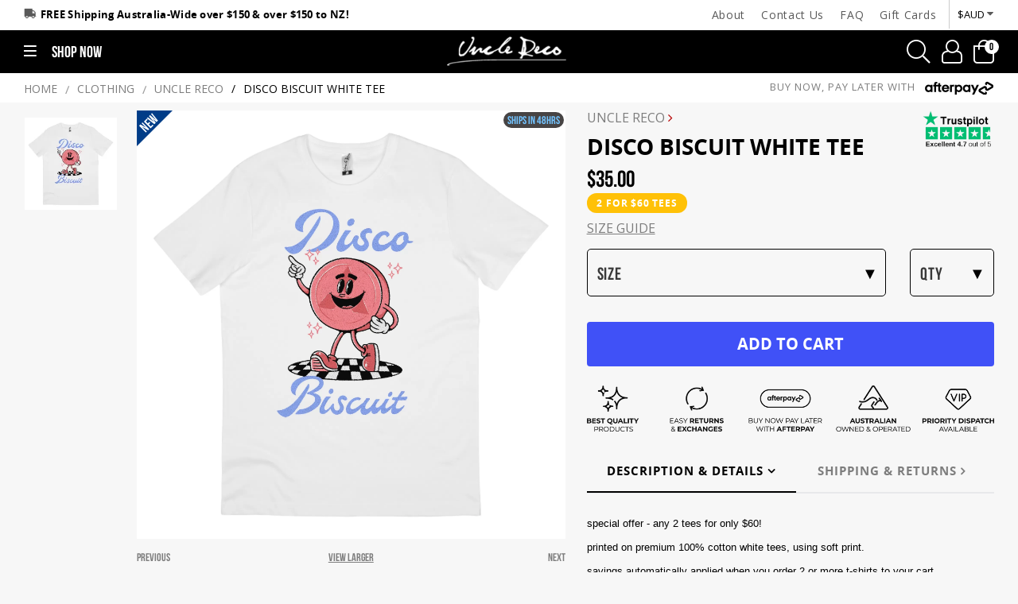

--- FILE ---
content_type: text/html; charset=utf-8
request_url: https://www.unclereco.com/catalog/disco-biscuit-white-p-7646.html
body_size: 29042
content:
<!DOCTYPE html>
<html lang="en"><head>
  <base href="/catalog/">
  <title>Disco Biscuit White T-Shirt | Disco Biscuit White Tee Shirt | Uncle Reco</title><meta http-equiv="X-UA-Compatible" content="IE=edge" />    <meta name="viewport" content="width=device-width, initial-scale=1.0, user-scalable=yes, maximum-scale=5.0">
  <meta name="google-site-verification" content="AA7xl_p3zUHtTEC2XMLnhJK25JP_cJ3DveJioeGyRp8" />
<meta property="og:title" content="Disco Biscuit White T-Shirt | Disco Biscuit White Tee Shirt | Uncle Reco" />
<meta property="og:description" content="Buy Disco Biscuit White Tee Shirt online today at Uncle Reco's Online Store. Fast delivery for all Retro Mens T-shirts like Disco Biscuit White T-Shirt." />
<meta property="og:url" content="https://www.unclereco.com/catalog/disco-biscuit-white-p-7646.html" />
<meta property="og:type" content="website" />
<meta property="og:site_name" content="Uncle Reco" />
<meta name="csrf-token" content="3fb6283649a901d3fc7724dcff54f2491ec709b7faf914bdbc1c1de9db05a810">

<link rel="preload" href="https://www.unclereco.com/catalog/fonts/annimex-icons0f29.woff" as="font" type="font/woff" />
<link rel="preload" href="https://www.unclereco.com/catalog/fonts/fontawesome-webfont3e6e.woff2" as="font" type="font/woff2" />
<link rel="dns-prefetch" href="//googleadservices.com" /><link rel="dns-prefetch" href="//googleads.g.doubleclick.net" /><link rel="dns-prefetch" href="//analytics.google.com">
<link rel="dns-prefetch" href="//www.googletagmanager.com">
<link rel="dns-prefetch" href="//connect.facebook.net">
<link rel="dns-prefetch" href="//www.facebook.com">
<link rel="dns-prefetch" href="//static.klaviyo.com">
<link rel="preconnect" href="https://static.klaviyo.com" crossorigin>
<link rel="dns-prefetch" href="//cdn.instant.one">
<link rel="preconnect" href="https://cdn.instant.one" crossorigin>
<link rel="dns-prefetch" href="//cdn.attn.tv">
<link rel="preconnect" href="https://cdn.attn.tv" crossorigin>
<link rel="dns-prefetch" href="https://www.unclereco.com">
<link rel="preconnect" href="https://www.unclereco.com" crossorigin>
<link rel="dns-prefetch" href="//js.braintreegateway.com">
<link rel="preconnect" href="https://js.braintreegateway.com" crossorigin>
<link rel="dns-prefetch" href="//unclereco-au.attn.tv">
<link rel="preconnect" href="https://unclereco-au.attn.tv" crossorigin>
<link rel="dns-prefetch" href="//sc-static.net">
<link rel="preconnect" href="https://sc-static.net" crossorigin>
<link rel="preconnect" href="https://assets.braintreegateway.com" crossorigin>
<link rel="dns-prefetch" href="//assets.braintreegateway.com">
<link rel="dns-prefetch" href="//b.stats.paypal.com">
<link rel="preconnect" href="https://b.stats.paypal.com" crossorigin>
<link rel="dns-prefetch" href="//ct.pinterest.com">
<link rel="preconnect" href="https://ct.pinterest.com" crossorigin>
<link rel="dns-prefetch" href="//lhr.stats.paypal.com">
<link rel="preconnect" href="https://lhr.stats.paypal.com" crossorigin>
<link rel="dns-prefetch" href="//ag.gbc.criteo.com">
<link rel="preconnect" href="https://ag.gbc.criteo.com" crossorigin>
<link rel="dns-prefetch" href="//gem.gbc.criteo.com">
<link rel="preconnect" href="https://gem.gbc.criteo.com" crossorigin>
<link rel="dns-prefetch" href="//fonts.googleapis.com">
<link rel="preconnect" href="https://fonts.googleapis.com" crossorigin>


      <link rel="preload" href="https://www.unclereco.com/f/bebasneue_bold-webfont2.woff2" as="font" type="font/woff2" /><link rel="preload" href="https://www.unclereco.com/f/opensans-bold-webfont2.woff2" as="font" type="font/woff2" />
      <link href='https://analytics.google.com' rel='preconnect' crossorigin />
<link href='https://www.facebook.com' rel='preconnect' crossorigin />
<link href='https://connect.facebook.net' rel='preconnect' crossorigin />
<link href='https://www.googletagmanager.com' rel='preconnect' crossorigin />
<link rel="preload" href="https://www.unclereco.com/catalog//common/optimised-header.min.css?5" as="style" onload="this.rel='stylesheet'" />
<link rel="preload" href="https://www.unclereco.com/catalog//common/base.min.css?5&v=1730430764" as="style" onload="this.rel='stylesheet'">
<link rel="stylesheet" href="https://www.unclereco.com/catalog//common/base.min.css?5&v=1730430764">
<meta name="language" content="English" /><link rel="shortcut icon" href="/favicon.ico" type="image/x-icon"/><link rel="icon" href="/favicon.ico" type="image/x-icon"/>
<link rel="canonical" href="https://www.unclereco.com/catalog/disco-biscuit-white-p-7646.html" /><meta name="description" content="Buy Disco Biscuit White Tee Shirt online today at Uncle Reco's Online Store. Fast delivery for all Retro Mens T-shirts like Disco Biscuit White T-Shirt." /><meta name="keywords" content="tiktok" />
 <!-- Tiktok pixel code -->
<script>
		!function (w, d, t) {
		  w.TiktokAnalyticsObject=t;var ttq=w[t]=w[t]||[];ttq.methods=["page","track","identify","instances","debug","on","off","once","ready","alias","group","enableCookie","disableCookie"],ttq.setAndDefer=function(t,e){t[e]=function(){t.push([e].concat(Array.prototype.slice.call(arguments,0)))}};for(var i=0;i<ttq.methods.length;i++)ttq.setAndDefer(ttq,ttq.methods[i]);ttq.instance=function(t){for(var e=ttq._i[t]||[],n=0;n<ttq.methods.length;n++)ttq.setAndDefer(e,ttq.methods[n]);return e},ttq.load=function(e,n){var i="https://analytics.tiktok.com/i18n/pixel/events.js";ttq._i=ttq._i||{},ttq._i[e]=[],ttq._i[e]._u=i,ttq._t=ttq._t||{},ttq._t[e]=+new Date,ttq._o=ttq._o||{},ttq._o[e]=n||{};var o=document.createElement("script");o.type="text/javascript",o.async=!0,o.src=i+"?sdkid="+e+"&lib="+t;var a=document.getElementsByTagName("script")[0];a.parentNode.insertBefore(o,a)};
		
		  ttq.load('C5JR6OS6J7TSRVQDR8Q0');
		  ttq.page();
		}(window, document, 'ttq');
	</script>

<!-- End Facebook Pixel Code -->
<link href="https://www.unclereco.com/catalog/custom-style.css?2&v=1770033015" rel="stylesheet" defer>
<link href="https://www.unclereco.com/catalog/responsive.css?2&v=1768109483" rel="stylesheet" defer>
<script src="https://www.unclereco.com/catalog/js/jquery-2.2.4.min.js"></script>
<script type="text/javascript" src="https://www.unclereco.com/catalog/slick.min.js"></script>
<script src="https://www.unclereco.com/catalog/common/bootstrap.min.js" async></script>
<script src="https://www.unclereco.com/catalog/js/zoom.js"></script>
<link rel="stylesheet" href="https://www.unclereco.com/catalog/conversecart-style.css?2&v=1724423915" />
<script>
//ttq.track('ViewContent');
</script>
<!-- Facebook Pixel Code -->
<script>
!function(f,b,e,v,n,t,s)
{if(f.fbq)return;n=f.fbq=function(){n.callMethod?
n.callMethod.apply(n,arguments):n.queue.push(arguments)};
if(!f._fbq)f._fbq=n;n.push=n;n.loaded=!0;n.version='2.0';
n.queue=[];t=b.createElement(e);t.async=!0;
t.src=v;s=b.getElementsByTagName(e)[0];
s.parentNode.insertBefore(t,s)}(window,document,'script',
'https://connect.facebook.net/en_US/fbevents.js');
 fbq('init', '744449392980492'); 
fbq('track', 'PageView');
</script>
<noscript>
 <img height="1" width="1" src="https://www.facebook.com/tr?id=744449392980492&ev=PageView&noscript=1"/>
</noscript>
<!-- Global site tag (gtag.js) - Google Analytics -->
<script async src="https://www.googletagmanager.com/gtag/js?id=G-JZZ4QRPWBM"></script>
<script>
  window.dataLayer = window.dataLayer || [];
function gtag(){ dataLayer.push({
 'product_id': 'U-7646',
 'product_name': 'DISCO BISCUIT WHITE TEE',
 'product_price': 35.00,
 'product_url': 'https://www.unclereco.com/catalog/disco-biscuit-white-p-7646.html'
  });
}
 
  gtag('js', new Date());

   gtag('config', 'G-JZZ4QRPWBM');
</script>
<meta property="og:title" content="DISCO BISCUIT WHITE TEE" />
<meta property="og:url" content="https://www.unclereco.com/catalog/disco-biscuit-white-p-7646.html">
<meta property="og:image" content="https://www.unclereco.com/catalog/images/products/7646-DISCO_BISCUIT_WHITE_TEE.jpg" />
<meta property="og:type" content="website" />
<!-- Additional tags like og:site_name can also be useful -->
<meta property="og:site_name" content="UNCLE RECO" />

<noscript><iframe src="//www.googletagmanager.com/ns.html?id=GTM-NG9X88"
height="0" width="0" style="display:none;visibility:hidden"></iframe></noscript>

<script>
!function(w,d,e,v,n,t,s)
{if(w.cctag)return;n=w.cctag=function(){n.callMethod?
n.callMethod.apply(n,arguments):n.queue.push(arguments)};
if(!w._cctag)w._cctag=n;n.push=n;n.loaded=!0;n.version='1.0';
n.queue=[];t=d.createElement(e);t.async=true;
t.src=v;
 t.onload = function() {
    cctag('init', '66330037830a6eca685bcda0');
  };
 s=d.getElementsByTagName(e)[0];
s.parentNode.insertBefore(t,s)}(window,document,'script',
'https://conversecart.b-cdn.net/conversecart.js');
</script>
<script>!function(i,n,s,t,a,u,d){i.InstantConfig=i.InstantConfig||{},d=i.InstantJS=i.InstantJS||{},d.trackQueue=[],d.track=function(){d.trackQueue.push(arguments)},u=n.createElement(s),u.async=!0,u.src=t,a=n.getElementsByTagName(s)[0],a.parentNode.insertBefore(u,a)}(window,document,'script','https://cdn.instant.one/instant.js?siteId=site_2e2a7dc7ee2c4234893ec37fe77c75f7');</script>

<script>(function(w,d,s,l,i){w[l]=w[l]||[];w[l].push({'gtm.start':
new Date().getTime(),event:'gtm.js'});var f=d.getElementsByTagName(s)[0],
j=d.createElement(s),dl=l!='dataLayer'?'&l='+l:'';j.async=true;j.src=
'//www.googletagmanager.com/gtm.js?id='+i+dl;f.parentNode.insertBefore(j,f);
})(window,document,'script','dataLayer','GTM-NG9X88');</script>
<!-- Snap Pixel Code -->
<script type='text/javascript'>
(function(e,t,n){if(e.snaptr)return;var a=e.snaptr=function()
{a.handleRequest?a.handleRequest.apply(a,arguments):a.queue.push(arguments)};
a.queue=[];var s='script';r=t.createElement(s);r.async=!0;
r.src=n;var u=t.getElementsByTagName(s)[0];
u.parentNode.insertBefore(r,u);})(window,document,
'https://sc-static.net/scevent.min.js');

snaptr('init', '5daeb7e9-d562-444b-8d03-bbbac8d92049' ,{"user_email":""});

snaptr('track', 'PAGE_VIEW');

</script>
<!-- End Snap Pixel Code -->
<script type="text/javascript" async src="https://static.klaviyo.com/onsite/js/klaviyo.js?company_id=UBgtjx" async></script>

<script type="text/javascript">
    (function(c,l,a,r,i,t,y){
        c[a]=c[a]||function(){(c[a].q=c[a].q||[]).push(arguments)};
        t=l.createElement(r);t.async=1;t.src="https://www.clarity.ms/tag/"+i;
        y=l.getElementsByTagName(r)[0];y.parentNode.insertBefore(t,y);
    })(window, document, "clarity", "script", "i7pxxsclpa");
</script>

</head>
 <body dir="ltr" class="" data-wholesale="false">
	<script>
		window.onload = function() {	
		$(".product-small-image").length > 4 && ($(".product-small-images").addClass("scrollThumb"))
		}
</script>
        <div class="navDrawer" id="navDrawerSiteNavContainer">  
  <div class="navDrawerList">
    <div class="mobilemenuTablist" role="tablist">
      <a tabindex="0" class="mobilemenuTab mobilemenuActiveTab" role="tab" href="#"  aria-selected="true" data-menu="mensTab"><span>Mens</span></a>
      <a tabindex="0" class="mobilemenuTab" role="tab" href="#"  data-menu="womensTab"><span>Womens</span></a>
        <a tabindex="0" class="mobilemenuTab" role="tab" href="kids"><span>Kids</span></a>
      <a tabindex="0" class="mobilemenuTab" role="tab" href="specials.php?items=all&&sort=popularity"><span>Sale</span></a>
      
     <button type="button" class="btn--link mobileMenuSetting mobile-nav-toggle mobile-nav-open" aria-label="Menu icon"> <i class="anm anm-bars-r"></i> <i class="icon anm anm-times-l"></i> </button>
    </div>
    <div class="menu-container">
          <div class="menuSearchWrapper">
    <div class="search_bar_form headerSearchFrm" role="search"><input tabindex="0" id="search_input_menu" type="text" class="search_input_menu headerSearchText selectSearchKey" name="keywords" placeholder="Search items, categories & brands..."/> <button tabindex="0" id="searchDrawerOpen" class="go-btn search_button" type="submit" value="" aria-label="Search items"><i class="icon anm anm-search-l"></i></button>
     </div>
     </div>
          <div id="mensTab" class="menu_content" data-menu="mens">
        <div class="menu_list">
     
          <div class="menuItemWrap">
            <div class="menuItemLink" rel="submenu_166">                        
						             <img tabindex="0"alt="CREATE CUSTOM TEES" class="menuItemImage" src="https://www.unclereco.com/catalog/menu_images/custom_menu_button_2025_NEW_BLUE.webp" title="CREATE CUSTOM TEES" width="418" height="133" loading="lazy">
                         <a tabindex="0" href="https://www.unclereco.com/catalog/advanced_search_result.php?keywords=CUSTOM&men"   aria-label="CREATE CUSTOM TEES" >CREATE CUSTOM TEES</a>
			              
             </div>
            
         
       
                          
          </div>
           
          <div class="menuItemWrap">
            <div class="menuItemLink" rel="submenu_153">                        
						             <img tabindex="0"alt="SHOP ALL" class="menuItemImage" src="https://www.unclereco.com/catalog/menu_images/SHOP_ALL_CLOTHING_NEW.webp" title="SHOP ALL" width="418" height="133" loading="lazy">
                         <a tabindex="0" href="https://www.unclereco.com/catalog/mens?men&men"   aria-label="SHOP ALL" >SHOP ALL</a>
			              
             </div>
            
         
       
                          
          </div>
           
          <div class="menuItemWrap">
            <div class="menuItemLink" rel="submenu_29">                        
						             <img tabindex="0"alt="Clothing" class="menuItemImage" src="https://www.unclereco.com/catalog/menu_images/ALL_CLOTHING_MENS_MENU.webp" title="Clothing" width="418" height="133" loading="lazy">
                         <a tabindex="0" href="#"  onclick="event.preventDefault();" aria-label="Clothing" aria-haspopup="true" aria-expanded="false">Clothing</a>
			              
             </div>
            
         
           <div class="submenuWrapper" id="submenu_29">
        <div class="subMenuHeading d-flex"><a tabindex="0" href="#" aria-label="Mens/Clothing" onclick="event.preventDefault();"><i class="fa fa-angle-left"></i></a><span>Mens/Clothing </span></div>
          <div class="subMenuScrollable">
           <div class="subMenuListing">
             
                    <div class="menuItemWrap">
                    <div class="menuItemLink" rel="subChildMenu_92">
                                                                <img tabindex="0" alt="ALL CLOTHING" class="menuItemImage" src="https://www.unclereco.com/catalog/menu_images/ALL_CLOTHING_HEADER_IMAGE_2025.webp" title="ALL CLOTHING" width="418" height="133" loading="lazy">
                          <a tabindex="0" href="https://www.unclereco.com/catalog/mens?men"  aria-label="ALL CLOTHING" >ALL CLOTHING</a>
                                            </div>
                           
                  </div>
                  
                    <div class="menuItemWrap">
                    <div class="menuItemLink" rel="subChildMenu_139">
                                                                <img tabindex="0" alt="HOODIES" class="menuItemImage" src="https://www.unclereco.com/catalog/menu_images/hoodies_mens_2025.webp" title="HOODIES" width="418" height="133" loading="lazy">
                          <a tabindex="0" href="https://www.unclereco.com/catalog/collections/hoodies.html?men"  aria-label="HOODIES" >HOODIES</a>
                                            </div>
                           
                  </div>
                  
                    <div class="menuItemWrap">
                    <div class="menuItemLink" rel="subChildMenu_25">
                                                                <img tabindex="0" alt="VINTAGE T-SHIRTS" class="menuItemImage" src="https://www.unclereco.com/catalog/menu_images/vintage_tee_menu_2025.webp" title="VINTAGE T-SHIRTS" width="418" height="133" loading="lazy">
                          <a tabindex="0" href="https://www.unclereco.com/catalog/collections/vintage-t-shirts.html?men"  aria-label="VINTAGE T-SHIRTS" >VINTAGE T-SHIRTS</a>
                                            </div>
                           
                  </div>
                  
                    <div class="menuItemWrap">
                    <div class="menuItemLink" rel="subChildMenu_23">
                                                                <img tabindex="0" alt="T-SHIRTS" class="menuItemImage" src="https://www.unclereco.com/catalog/menu_images/tee_menu_2025.webp" title="T-SHIRTS" width="418" height="133" loading="lazy">
                          <a tabindex="0" href="https://www.unclereco.com/catalog/collections/t-shirts-black-white.html?men"  aria-label="T-SHIRTS" >T-SHIRTS</a>
                                            </div>
                           
                  </div>
                  
                    <div class="menuItemWrap">
                    <div class="menuItemLink" rel="subChildMenu_94">
                                                                <img tabindex="0" alt="CREWS" class="menuItemImage" src="https://www.unclereco.com/catalog/menu_images/CREWS_MENU_2025.webp" title="CREWS" width="418" height="133" loading="lazy">
                          <a tabindex="0" href="https://www.unclereco.com/catalog/collections/crew-neck-jumpers.html?men"  aria-label="CREWS" >CREWS</a>
                                            </div>
                           
                  </div>
                  
                    <div class="menuItemWrap">
                    <div class="menuItemLink" rel="subChildMenu_108">
                                                                <img tabindex="0" alt="JACKETS" class="menuItemImage" src="https://www.unclereco.com/catalog/menu_images/jackets_mens_menu.webp" title="JACKETS" width="418" height="133" loading="lazy">
                          <a tabindex="0" href="https://www.unclereco.com/catalog/collections/jackets.html?men"  aria-label="JACKETS" >JACKETS</a>
                                            </div>
                           
                  </div>
                  
                    <div class="menuItemWrap">
                    <div class="menuItemLink" rel="subChildMenu_173">
                                                                <img tabindex="0" alt="OTHER" class="menuItemImage" src="https://www.unclereco.com/catalog/menu_images/other_pages_menu_2025.webp" title="OTHER" width="418" height="133" loading="lazy">
                          <a tabindex="0" href="#" onclick="event.preventDefault();" aria-label="OTHER" aria-haspopup="true" aria-expanded="false">OTHER</a>
                                            </div>
                                         <div class="subChildMenu submenuWrapper" id="subChildMenu_173">
                     <div class="subChildMenuHeading d-flex"><a tabindex="0" href="#" aria-label="Mens/Clothing/OTHER" onclick="event.preventDefault();"><i class="fa fa-angle-left"></i></a><span> Mens/Clothing/OTHER </span></div>
                     <div class="subMenuScrollable">
                     <div class="subMenuListing">
                                             <div class="menuItemWrap">
                            <div class="menuItemLink">                    
			                 			             <img tabindex="0" alt="TANK TOPS" class="menuItemImage" src="https://www.unclereco.com/catalog/menu_images/TANKS_V2_MENU_BAR.webp" title="TANK TOPS" width="418" height="133" loading="lazy">
                         <a tabindex="0" href="https://www.unclereco.com/catalog/collections/tank-tops.html?men" aria-label="TANK TOPS">TANK TOPS</a>
			              
             </div>
              </div>
                                    <div class="menuItemWrap">
                            <div class="menuItemLink">                    
			                 			             <img tabindex="0" alt="BOTTOMS" class="menuItemImage" src="https://www.unclereco.com/catalog/menu_images/BOTTOMS_MENU_BAR.webp" title="BOTTOMS" width="418" height="133" loading="lazy">
                         <a tabindex="0" href="https://www.unclereco.com/catalog/collections/bottoms.html?men" aria-label="BOTTOMS">BOTTOMS</a>
			              
             </div>
              </div>
                                    <div class="menuItemWrap">
                            <div class="menuItemLink">                    
			                 			             <img tabindex="0" alt="SHIRTS" class="menuItemImage" src="https://www.unclereco.com/catalog/menu_images/SHIRTS_MENU_BAR.webp" title="SHIRTS" width="418" height="133" loading="lazy">
                         <a tabindex="0" href="https://www.unclereco.com/catalog/shirts-c-62.html?men" aria-label="SHIRTS">SHIRTS</a>
			              
             </div>
              </div>
                                    <div class="menuItemWrap">
                            <div class="menuItemLink">                    
			                 			             <img tabindex="0" alt="SINGLETS" class="menuItemImage" src="https://www.unclereco.com/catalog/menu_images/SINGLETS_MENU_2025.webp" title="SINGLETS" width="418" height="133" loading="lazy">
                         <a tabindex="0" href="https://www.unclereco.com/catalog/mens-singlets-c-24_27.html?men" aria-label="SINGLETS">SINGLETS</a>
			              
             </div>
              </div>
              
          </div>
                        </div>
                     </div>
                     
                  </div>
                  
                </div>
              </div>
            </div>
            
                          
          </div>
           
          <div class="menuItemWrap">
            <div class="menuItemLink" rel="submenu_31">                        
						             <img tabindex="0"alt="Headwear" class="menuItemImage" src="https://www.unclereco.com/catalog/menu_images/headwear_menu_new_2025.webp" title="Headwear" width="418" height="133" loading="lazy">
                         <a tabindex="0" href="#"  onclick="event.preventDefault();" aria-label="Headwear" aria-haspopup="true" aria-expanded="false">Headwear</a>
			              
             </div>
            
         
           <div class="submenuWrapper" id="submenu_31">
        <div class="subMenuHeading d-flex"><a tabindex="0" href="#" aria-label="Mens/Headwear" onclick="event.preventDefault();"><i class="fa fa-angle-left"></i></a><span>Mens/Headwear </span></div>
          <div class="subMenuScrollable">
           <div class="subMenuListing">
             
                    <div class="menuItemWrap">
                    <div class="menuItemLink" rel="subChildMenu_84">
                                                                <img tabindex="0" alt="SHOP ALL HEADWEAR" class="menuItemImage" src="https://www.unclereco.com/catalog/menu_images/All_headwear_menu_2025.webp" title="SHOP ALL HEADWEAR" width="418" height="133" loading="lazy">
                          <a tabindex="0" href="https://www.unclereco.com/catalog/headwear-c-31.html?men"  aria-label="SHOP ALL HEADWEAR" >SHOP ALL HEADWEAR</a>
                                            </div>
                           
                  </div>
                  
                    <div class="menuItemWrap">
                    <div class="menuItemLink" rel="subChildMenu_91">
                                                                <img tabindex="0" alt="BEANIES" class="menuItemImage" src="https://www.unclereco.com/catalog/menu_images/beanies_womens_2025.webp" title="BEANIES" width="418" height="133" loading="lazy">
                          <a tabindex="0" href="https://www.unclereco.com/catalog/collections/beanies.html?men"  aria-label="BEANIES" >BEANIES</a>
                                            </div>
                           
                  </div>
                  
                    <div class="menuItemWrap">
                    <div class="menuItemLink" rel="subChildMenu_85">
                                                                <img tabindex="0" alt="TERRY TOWEL HATS" class="menuItemImage" src="https://www.unclereco.com/catalog/menu_images/terry_towel_menu_2025.webp" title="TERRY TOWEL HATS" width="418" height="133" loading="lazy">
                          <a tabindex="0" href="https://www.unclereco.com/catalog/collections/terry-towel-bucket-hat.html?men"  aria-label="TERRY TOWEL HATS" >TERRY TOWEL HATS</a>
                                            </div>
                           
                  </div>
                  
                    <div class="menuItemWrap">
                    <div class="menuItemLink" rel="subChildMenu_88">
                                                                <img tabindex="0" alt="WIDE BRIM HATS" class="menuItemImage" src="https://www.unclereco.com/catalog/menu_images/widebrim_hats_2025.webp" title="WIDE BRIM HATS" width="418" height="133" loading="lazy">
                          <a tabindex="0" href="https://www.unclereco.com/catalog/collections/wide-brim-hats.html?men"  aria-label="WIDE BRIM HATS" >WIDE BRIM HATS</a>
                                            </div>
                           
                  </div>
                  
                    <div class="menuItemWrap">
                    <div class="menuItemLink" rel="subChildMenu_86">
                                                                <img tabindex="0" alt="CAPS" class="menuItemImage" src="https://www.unclereco.com/catalog/menu_images/cord_hats_2025_menu.webp" title="CAPS" width="418" height="133" loading="lazy">
                          <a tabindex="0" href="https://www.unclereco.com/catalog/collections/caps.html?men"  aria-label="CAPS" >CAPS</a>
                                            </div>
                           
                  </div>
                  
                    <div class="menuItemWrap">
                    <div class="menuItemLink" rel="subChildMenu_89">
                                                                <img tabindex="0" alt="LEGIONNAIRES HATS" class="menuItemImage" src="https://www.unclereco.com/catalog/menu_images/LEGIONNAIRE_HATS_2025_MENU.webp" title="LEGIONNAIRES HATS" width="418" height="133" loading="lazy">
                          <a tabindex="0" href="https://www.unclereco.com/catalog/collections/legionnaires-hats.html?men"  aria-label="LEGIONNAIRES HATS" >LEGIONNAIRES HATS</a>
                                            </div>
                           
                  </div>
                  
                    <div class="menuItemWrap">
                    <div class="menuItemLink" rel="subChildMenu_90">
                                                                <img tabindex="0" alt="COMBOS" class="menuItemImage" src="https://www.unclereco.com/catalog/menu_images/HAT_COMBOS_MENU_2025.webp" title="COMBOS" width="418" height="133" loading="lazy">
                          <a tabindex="0" href="https://www.unclereco.com/catalog/collections/hat-combos.html?men"  aria-label="COMBOS" >COMBOS</a>
                                            </div>
                           
                  </div>
                  
                </div>
              </div>
            </div>
            
                          
          </div>
           
          <div class="menuItemWrap">
            <div class="menuItemLink" rel="submenu_28">                        
						             <img tabindex="0"alt="Accessories" class="menuItemImage" src="https://www.unclereco.com/catalog/menu_images/accessories_new_menu_2025.webp" title="Accessories" width="418" height="133" loading="lazy">
                         <a tabindex="0" href="#"  onclick="event.preventDefault();" aria-label="Accessories" aria-haspopup="true" aria-expanded="false">Accessories</a>
			              
             </div>
            
         
           <div class="submenuWrapper" id="submenu_28">
        <div class="subMenuHeading d-flex"><a tabindex="0" href="#" aria-label="Mens/Accessories" onclick="event.preventDefault();"><i class="fa fa-angle-left"></i></a><span>Mens/Accessories </span></div>
          <div class="subMenuScrollable">
           <div class="subMenuListing">
             
                    <div class="menuItemWrap">
                    <div class="menuItemLink" rel="subChildMenu_115">
                                                                <img tabindex="0" alt="ALL ACCESSORIES" class="menuItemImage" src="https://www.unclereco.com/catalog/menu_images/BIRTHDAY_SALE_MENU_NEW_1.webp" title="ALL ACCESSORIES" width="418" height="133" loading="lazy">
                          <a tabindex="0" href="https://www.unclereco.com/catalog/accessories?men"  aria-label="ALL ACCESSORIES" >ALL ACCESSORIES</a>
                                            </div>
                           
                  </div>
                  
                    <div class="menuItemWrap">
                    <div class="menuItemLink" rel="subChildMenu_33">
                                                                <img tabindex="0" alt="INSULATED COOLERS" class="menuItemImage" src="https://www.unclereco.com/catalog/menu_images/insulated_drink_holder_2025.webp" title="INSULATED COOLERS" width="418" height="133" loading="lazy">
                          <a tabindex="0" href="https://www.unclereco.com/catalog/collections/insulated-drink-holder.html?men"  aria-label="INSULATED COOLERS" >INSULATED COOLERS</a>
                                            </div>
                           
                  </div>
                  
                    <div class="menuItemWrap">
                    <div class="menuItemLink" rel="subChildMenu_113">
                                                                <img tabindex="0" alt="BAGS" class="menuItemImage" src="https://www.unclereco.com/catalog/menu_images/BAGS_MENU_BAR.webp" title="BAGS" width="418" height="133" loading="lazy">
                          <a tabindex="0" href="https://www.unclereco.com/catalog/bags-c-96.html?men"  aria-label="BAGS" >BAGS</a>
                                            </div>
                           
                  </div>
                  
                    <div class="menuItemWrap">
                    <div class="menuItemLink" rel="subChildMenu_149">
                                                                <img tabindex="0" alt="FLOOR MATS" class="menuItemImage" src="https://www.unclereco.com/catalog/menu_images/TUFTED_MENU.webp" title="FLOOR MATS" width="418" height="133" loading="lazy">
                          <a tabindex="0" href="https://www.unclereco.com/catalog/advanced_search_result.php?keywords=tufted&men"  aria-label="FLOOR MATS" >FLOOR MATS</a>
                                            </div>
                           
                  </div>
                  
                    <div class="menuItemWrap">
                    <div class="menuItemLink" rel="subChildMenu_30">
                                                                <img tabindex="0" alt="Stubby Holders" class="menuItemImage" src="https://www.unclereco.com/catalog/menu_images/MENS_STUBBY_HOLDERS_WHOLESALE_MENU_BAR.webp" title="Stubby Holders" width="418" height="133" loading="lazy">
                          <a tabindex="0" href="stubby-holders-c-90.html?men"  aria-label="Stubby Holders" >Stubby Holders</a>
                                            </div>
                           
                  </div>
                  
                    <div class="menuItemWrap">
                    <div class="menuItemLink" rel="subChildMenu_32">
                                                                <img tabindex="0" alt="Footwear" class="menuItemImage" src="https://www.unclereco.com/catalog/menu_images/SLIPPERS.webp" title="Footwear" width="418" height="133" loading="lazy">
                          <a tabindex="0" href="footwear-c-103.html?men"  aria-label="Footwear" >Footwear</a>
                                            </div>
                           
                  </div>
                  
                    <div class="menuItemWrap">
                    <div class="menuItemLink" rel="subChildMenu_34">
                                                                <img tabindex="0" alt="Sunglasses" class="menuItemImage" src="https://www.unclereco.com/catalog/menu_images/accessories.webp" title="Sunglasses" width="418" height="133" loading="lazy">
                          <a tabindex="0" href="sunglasses-c-97.html?men"  aria-label="Sunglasses" >Sunglasses</a>
                                            </div>
                           
                  </div>
                  
                    <div class="menuItemWrap">
                    <div class="menuItemLink" rel="subChildMenu_111">
                                                                <img tabindex="0" alt="WALL HANGINGS" class="menuItemImage" src="https://www.unclereco.com/catalog/menu_images/WALL_HANGING_MENU_BAR.webp" title="WALL HANGINGS" width="418" height="133" loading="lazy">
                          <a tabindex="0" href="https://www.unclereco.com/catalog/collections/wall-door-hangings.html?men"  aria-label="WALL HANGINGS" >WALL HANGINGS</a>
                                            </div>
                           
                  </div>
                  
                    <div class="menuItemWrap">
                    <div class="menuItemLink" rel="subChildMenu_112">
                                                                <img tabindex="0" alt="STICKERS" class="menuItemImage" src="https://www.unclereco.com/catalog/menu_images/STICKERS_MENU_BAR_1.webp" title="STICKERS" width="418" height="133" loading="lazy">
                          <a tabindex="0" href="https://www.unclereco.com/catalog/collections/stickers.html?men"  aria-label="STICKERS" >STICKERS</a>
                                            </div>
                           
                  </div>
                  
                    <div class="menuItemWrap">
                    <div class="menuItemLink" rel="subChildMenu_110">
                                                                <img tabindex="0" alt="BEER COASTERS" class="menuItemImage" src="https://www.unclereco.com/catalog/menu_images/COASTERS_MENU_BAR.webp" title="BEER COASTERS" width="418" height="133" loading="lazy">
                          <a tabindex="0" href="https://www.unclereco.com/catalog/beer-coasters-c-110.html?men"  aria-label="BEER COASTERS" >BEER COASTERS</a>
                                            </div>
                           
                  </div>
                  
                    <div class="menuItemWrap">
                    <div class="menuItemLink" rel="subChildMenu_114">
                                                                <img tabindex="0" alt="WATCHES" class="menuItemImage" src="https://www.unclereco.com/catalog/menu_images/WATCHES_MENU_BAR.webp" title="WATCHES" width="418" height="133" loading="lazy">
                          <a tabindex="0" href="https://www.unclereco.com/catalog/watches-c-88.html?men"  aria-label="WATCHES" >WATCHES</a>
                                            </div>
                           
                  </div>
                  
                </div>
              </div>
            </div>
            
                          
          </div>
           
          <div class="menuItemWrap">
            <div class="menuItemLink" rel="submenu_62">                        
						            <a tabindex="0" href="products_new.php?men"  aria-label="NEW ARRIVALS"  ><img alt="NEW ARRIVALS" class="menuItemImage" src="https://www.unclereco.com/catalog/menu_images/NEW_ARRIVALS_MENU_2025.webp?v=1747631087" title="NEW ARRIVALS" width="418" height="133" loading="lazy"></a>
                     		 
			              
             </div>
            
         
       
                          
          </div>
           
          <div class="menuItemWrap">
            <div class="menuItemLink" rel="submenu_145">                        
						            <a tabindex="0" href="#" onclick="event.preventDefault();" aria-label="SALE" aria-haspopup="true" aria-expanded="false" ><img alt="SALE" class="menuItemImage" src="https://www.unclereco.com/catalog/menu_images/SHOP_SALE_MENU_2025.webp?v=1747631096" title="SALE" width="418" height="133" loading="lazy"></a>
                     		 
			              
             </div>
            
         
           <div class="submenuWrapper" id="submenu_145">
        <div class="subMenuHeading d-flex"><a tabindex="0" href="#" aria-label="Mens/SALE" onclick="event.preventDefault();"><i class="fa fa-angle-left"></i></a><span>Mens/SALE </span></div>
          <div class="subMenuScrollable">
           <div class="subMenuListing">
             
                    <div class="menuItemWrap">
                    <div class="menuItemLink" rel="subChildMenu_171">
                                                               	<a tabindex="0" href="https://www.unclereco.com/catalog/specials.php?items=all&&sort=popularity&men"  aria-label="SHOP ALL SALE" ><img alt="SHOP ALL SALE" class="menuItemImage" src="https://www.unclereco.com/catalog/menu_images/shop_all_sale.webp?v=1747631220" title="SHOP ALL SALE" width="418" height="133" loading="lazy"></a>
                                                                 </div>
                           
                  </div>
                  
                    <div class="menuItemWrap">
                    <div class="menuItemLink" rel="subChildMenu_54">
                                                               	<a tabindex="0" href="https://www.unclereco.com/catalog/advanced_search_result.php?keywords=white+tee&search=a&men"  aria-label="TEE BUNDLE & SAVE" ><img alt="TEE BUNDLE & SAVE" class="menuItemImage" src="https://www.unclereco.com/catalog/menu_images/TEES_BUNDLE_AND_SAVE.webp?v=1747631287" title="TEE BUNDLE & SAVE" width="418" height="133" loading="lazy"></a>
                                                                 </div>
                           
                  </div>
                  
                </div>
              </div>
            </div>
            
                          
          </div>
           
          <div class="menuItemWrap">
            <div class="menuItemLink" rel="submenu_184">                        
						            <a tabindex="0" href="https://www.unclereco.com/catalog/troy-candy-m-61.html?men"  aria-label="TROY CANDY"  ><img alt="TROY CANDY" class="menuItemImage" src="https://www.unclereco.com/catalog/menu_images/TROY_CANDY_BUTTON.webp?v=1762392463" title="TROY CANDY" width="418" height="133" loading="lazy"></a>
                     		 
			              
             </div>
            
         
       
                          
          </div>
           
          <div class="menuItemWrap">
            <div class="menuItemLink" rel="submenu_142">                        
						            <a tabindex="0" href="https://www.unclereco.com/catalog/advanced_search_result.php?keywords=CUB&men"  aria-label="CUB"  ><img alt="CUB" class="menuItemImage" src="https://www.unclereco.com/catalog/menu_images/SHOP OFFICIAL MERCH.webp?v=1750738270" title="CUB" width="418" height="133" loading="lazy"></a>
                     		 
			              
             </div>
            
         
       
                          
          </div>
           
          <div class="menuItemWrap">
            <div class="menuItemLink" rel="submenu_147">                        
						            <a tabindex="0" href="https://www.unclereco.com/catalog/triple-m-55.html?men"  aria-label="TRIPLE M"  ><img alt="TRIPLE M" class="menuItemImage" src="https://www.unclereco.com/catalog/menu_images/triple_m_menu_bar.webp?v=1721885684" title="TRIPLE M" width="418" height="133" loading="lazy"></a>
                     		 
			              
             </div>
            
         
       
                          
          </div>
           
          <div class="menuItemWrap">
            <div class="menuItemLink" rel="submenu_58">                        
						            <a tabindex="0" href="gift-vouchers-c-43.html?men"  aria-label="Gift Cards"  ><img alt="Gift Cards" class="menuItemImage" src="https://www.unclereco.com/catalog/menu_images/GIFT_CARDS_NEW_2024.webp?v=1734743709" title="Gift Cards" width="418" height="133" loading="lazy"></a>
                     		 
			              
             </div>
            
         
       
                          
          </div>
          
        </div>
      </div>      
     
     <div id="womensTab" class="menu_content" data-menu="womens">
        <div class="menu_list">
    
          <div class="menuItemWrap">
            <div class="menuItemLink" rel="submenu_167">
                                     <img tabindex="0" alt="CREATE CUSTOM TEES" class="menuItemImage" src="https://www.unclereco.com/catalog/menu_images/womens_custom_tees_menu_2025.webp" title="CREATE CUSTOM TEES" width="418" height="133" loading="lazy">
                         <a tabindex="0" href="https://www.unclereco.com/catalog/advanced_search_result.php?keywords=CUSTOM&women"  aria-label="CREATE CUSTOM TEES" >CREATE CUSTOM TEES</a>
                          </div>
            
       
                       </div>
           
          <div class="menuItemWrap">
            <div class="menuItemLink" rel="submenu_154">
                                     <img tabindex="0" alt="SHOP ALL" class="menuItemImage" src="https://www.unclereco.com/catalog/menu_images/WOMENS_SHOP_ALL_2025_MENU.webp" title="SHOP ALL" width="418" height="133" loading="lazy">
                         <a tabindex="0" href="https://www.unclereco.com/catalog/womens?women&women"  aria-label="SHOP ALL" >SHOP ALL</a>
                          </div>
            
       
                       </div>
           
          <div class="menuItemWrap">
            <div class="menuItemLink" rel="submenu_63">
                                     <img tabindex="0" alt="Trending" class="menuItemImage" src="https://www.unclereco.com/catalog/menu_images/TRENDING_WOMENS_2025.webp" title="Trending" width="418" height="133" loading="lazy">
                         <a tabindex="0" href="trending?women"  aria-label="Trending" >Trending</a>
                          </div>
            
       
                       </div>
           
          <div class="menuItemWrap">
            <div class="menuItemLink" rel="submenu_35">
                                     <img tabindex="0" alt="Clothing" class="menuItemImage" src="https://www.unclereco.com/catalog/menu_images/WOMENS_CLOTHING_MENU_2025.webp" title="Clothing" width="418" height="133" loading="lazy">
                         <a tabindex="0" href="#" onclick="event.preventDefault();" aria-label="Clothing" aria-haspopup="true" aria-expanded="false">Clothing</a>
                          </div>
            
           <div class="submenuWrapper" id="submenu_35">
        <div class="subMenuHeading d-flex"><a href="#" onclick="event.preventDefault();" aria-label="Womens / Clothing"><i class="fa fa-angle-left"></i></a><span>Womens / Clothing </span></div>
          <div class="subMenuScrollable">
           <div class="subMenuListing">
             
                    <div class="menuItemWrap">
                    <div class="menuItemLink" rel="subChildMenu_125">
                                                                <img tabindex="0" alt="SHOP ALL CLOTHING" class="menuItemImage" src="https://www.unclereco.com/catalog/menu_images/womens_all_clothing_menu_2025.webp" title="SHOP ALL CLOTHING" width="418" height="133" loading="lazy">
                          <a tabindex="0" href="https://www.unclereco.com/catalog/womens?women"  aria-label="SHOP ALL CLOTHING" >SHOP ALL CLOTHING</a>
                                            </div>
                           
                  </div>
                  
                    <div class="menuItemWrap">
                    <div class="menuItemLink" rel="subChildMenu_38">
                                                                <img tabindex="0" alt="Vintage T-shirts" class="menuItemImage" src="https://www.unclereco.com/catalog/menu_images/WOMENS_VINATGE_TEES_MENU_2025.webp" title="Vintage T-shirts" width="418" height="133" loading="lazy">
                          <a tabindex="0" href="https://www.unclereco.com/catalog/collections/vintage-t-shirts.html?women"  aria-label="Vintage T-shirts" >Vintage T-shirts</a>
                                            </div>
                           
                  </div>
                  
                    <div class="menuItemWrap">
                    <div class="menuItemLink" rel="subChildMenu_179">
                                                                <img tabindex="0" alt="hoodies" class="menuItemImage" src="https://www.unclereco.com/catalog/menu_images/womens_Hoodies_2025.webp" title="hoodies" width="418" height="133" loading="lazy">
                          <a tabindex="0" href="https://www.unclereco.com/catalog/collections/hoodies.html?women"  aria-label="hoodies" >hoodies</a>
                                            </div>
                           
                  </div>
                  
                    <div class="menuItemWrap">
                    <div class="menuItemLink" rel="subChildMenu_157">
                                                                <img tabindex="0" alt="CROP TOPS" class="menuItemImage" src="https://www.unclereco.com/catalog/menu_images/WOMENS_CROPS_MENU_2025.webp" title="CROP TOPS" width="418" height="133" loading="lazy">
                          <a tabindex="0" href="https://www.unclereco.com/catalog/advanced_search_result.php?keywords=CROP+TOP&women"  aria-label="CROP TOPS" >CROP TOPS</a>
                                            </div>
                           
                  </div>
                  
                    <div class="menuItemWrap">
                    <div class="menuItemLink" rel="subChildMenu_39">
                                                                <img tabindex="0" alt="T-shirts" class="menuItemImage" src="https://www.unclereco.com/catalog/menu_images/womens_tees_menu_2025.webp" title="T-shirts" width="418" height="133" loading="lazy">
                          <a tabindex="0" href="https://www.unclereco.com/catalog/collections/t-shirts-black-white.html?women"  aria-label="T-shirts" >T-shirts</a>
                                            </div>
                           
                  </div>
                  
                    <div class="menuItemWrap">
                    <div class="menuItemLink" rel="subChildMenu_127">
                                                                <img tabindex="0" alt="CREWS" class="menuItemImage" src="https://www.unclereco.com/catalog/menu_images/crews_womens_menu_2025.webp" title="CREWS" width="418" height="133" loading="lazy">
                          <a tabindex="0" href="https://www.unclereco.com/catalog/collections/crew-neck-jumpers.html?women"  aria-label="CREWS" >CREWS</a>
                                            </div>
                           
                  </div>
                  
                    <div class="menuItemWrap">
                    <div class="menuItemLink" rel="subChildMenu_129">
                                                                <img tabindex="0" alt="JACKETS" class="menuItemImage" src="https://www.unclereco.com/catalog/menu_images/Jackets_2024_Womens.webp" title="JACKETS" width="418" height="133" loading="lazy">
                          <a tabindex="0" href="https://www.unclereco.com/catalog/collections/jackets.html?women"  aria-label="JACKETS" >JACKETS</a>
                                            </div>
                           
                  </div>
                  
                </div>
              </div>
            </div>
            
                       </div>
           
          <div class="menuItemWrap">
            <div class="menuItemLink" rel="submenu_116">
                                     <img tabindex="0" alt="HEADWEAR" class="menuItemImage" src="https://www.unclereco.com/catalog/menu_images/headwear_womens_menu_2025.webp" title="HEADWEAR" width="418" height="133" loading="lazy">
                         <a tabindex="0" href="#" onclick="event.preventDefault();" aria-label="HEADWEAR" aria-haspopup="true" aria-expanded="false">HEADWEAR</a>
                          </div>
            
           <div class="submenuWrapper" id="submenu_116">
        <div class="subMenuHeading d-flex"><a href="#" onclick="event.preventDefault();" aria-label="Womens / HEADWEAR"><i class="fa fa-angle-left"></i></a><span>Womens / HEADWEAR </span></div>
          <div class="subMenuScrollable">
           <div class="subMenuListing">
             
                    <div class="menuItemWrap">
                    <div class="menuItemLink" rel="subChildMenu_117">
                                                                <img tabindex="0" alt="ALL HEADWEAR" class="menuItemImage" src="https://www.unclereco.com/catalog/menu_images/shop_all_hats_womens_menu.webp" title="ALL HEADWEAR" width="418" height="133" loading="lazy">
                          <a tabindex="0" href="https://www.unclereco.com/catalog/headwear-c-31.html?women"  aria-label="ALL HEADWEAR" >ALL HEADWEAR</a>
                                            </div>
                           
                  </div>
                  
                    <div class="menuItemWrap">
                    <div class="menuItemLink" rel="subChildMenu_124">
                                                                <img tabindex="0" alt="BEANIES" class="menuItemImage" src="https://www.unclereco.com/catalog/menu_images/womens_beanie_menu_2025_new.webp" title="BEANIES" width="418" height="133" loading="lazy">
                          <a tabindex="0" href="https://www.unclereco.com/catalog/collections/beanies.html?women"  aria-label="BEANIES" >BEANIES</a>
                                            </div>
                           
                  </div>
                  
                    <div class="menuItemWrap">
                    <div class="menuItemLink" rel="subChildMenu_119">
                                                                <img tabindex="0" alt="CAPS" class="menuItemImage" src="https://www.unclereco.com/catalog/menu_images/CAPS_WOMENS_2025.webp" title="CAPS" width="418" height="133" loading="lazy">
                          <a tabindex="0" href="https://www.unclereco.com/catalog/advanced_search_result.php?keywords=jewls&women"  aria-label="CAPS" >CAPS</a>
                                            </div>
                           
                  </div>
                  
                    <div class="menuItemWrap">
                    <div class="menuItemLink" rel="subChildMenu_118">
                                                                <img tabindex="0" alt="TERRY TOWEL HATS" class="menuItemImage" src="https://www.unclereco.com/catalog/menu_images/TERRY_TOWEL_WOMENS_MENU_2025.webp" title="TERRY TOWEL HATS" width="418" height="133" loading="lazy">
                          <a tabindex="0" href="https://www.unclereco.com/catalog/collections/terry-towel-bucket-hat.html?women"  aria-label="TERRY TOWEL HATS" >TERRY TOWEL HATS</a>
                                            </div>
                           
                  </div>
                  
                    <div class="menuItemWrap">
                    <div class="menuItemLink" rel="subChildMenu_120">
                                                                <img tabindex="0" alt="WIDE BRIM HATS" class="menuItemImage" src="https://www.unclereco.com/catalog/menu_images/wibebrims_womens_2025.webp" title="WIDE BRIM HATS" width="418" height="133" loading="lazy">
                          <a tabindex="0" href="https://www.unclereco.com/catalog/collections/wide-brim-hats.html?women"  aria-label="WIDE BRIM HATS" >WIDE BRIM HATS</a>
                                            </div>
                           
                  </div>
                  
                    <div class="menuItemWrap">
                    <div class="menuItemLink" rel="subChildMenu_121">
                                                                <img tabindex="0" alt="CUB HEADWEAR" class="menuItemImage" src="https://www.unclereco.com/catalog/menu_images/vb_headwear_MENU_BAR.webp" title="CUB HEADWEAR" width="418" height="133" loading="lazy">
                          <a tabindex="0" href="https://www.unclereco.com/catalog/advanced_search_result.php?keywords=CUB+HAT&women"  aria-label="CUB HEADWEAR" >CUB HEADWEAR</a>
                                            </div>
                           
                  </div>
                  
                    <div class="menuItemWrap">
                    <div class="menuItemLink" rel="subChildMenu_122">
                                                                <img tabindex="0" alt="LEGIONNAIRES HATS" class="menuItemImage" src="https://www.unclereco.com/catalog/menu_images/womens_legionair_hats_menu_2025.webp" title="LEGIONNAIRES HATS" width="418" height="133" loading="lazy">
                          <a tabindex="0" href="https://www.unclereco.com/catalog/collections/legionnaires-hats.html?women"  aria-label="LEGIONNAIRES HATS" >LEGIONNAIRES HATS</a>
                                            </div>
                           
                  </div>
                  
                    <div class="menuItemWrap">
                    <div class="menuItemLink" rel="subChildMenu_123">
                                                                <img tabindex="0" alt="COMBOS" class="menuItemImage" src="https://www.unclereco.com/catalog/menu_images/womens_combo_buttons_2025.webp" title="COMBOS" width="418" height="133" loading="lazy">
                          <a tabindex="0" href="https://www.unclereco.com/catalog/collections/hat-combos.html?women"  aria-label="COMBOS" >COMBOS</a>
                                            </div>
                           
                  </div>
                  
                </div>
              </div>
            </div>
            
                       </div>
           
          <div class="menuItemWrap">
            <div class="menuItemLink" rel="submenu_43">
                                     <img tabindex="0" alt="Accessories" class="menuItemImage" src="https://www.unclereco.com/catalog/menu_images/WOMENS_ACCESORIES_MENU_2025.webp" title="Accessories" width="418" height="133" loading="lazy">
                         <a tabindex="0" href="#" onclick="event.preventDefault();" aria-label="Accessories" aria-haspopup="true" aria-expanded="false">Accessories</a>
                          </div>
            
           <div class="submenuWrapper" id="submenu_43">
        <div class="subMenuHeading d-flex"><a href="#" onclick="event.preventDefault();" aria-label="Womens / Accessories"><i class="fa fa-angle-left"></i></a><span>Womens / Accessories </span></div>
          <div class="subMenuScrollable">
           <div class="subMenuListing">
             
                    <div class="menuItemWrap">
                    <div class="menuItemLink" rel="subChildMenu_130">
                                                               	<a tabindex="0" href="https://www.unclereco.com/catalog/accessories?women"  aria-label="SHOP ALL ACCESSORIES" ><img alt="SHOP ALL ACCESSORIES" class="menuItemImage" src="https://www.unclereco.com/catalog/menu_images/SHOP_ALL_ACCESSORIES_MENU_BAR_FIXED.webp?v=1734412288" title="SHOP ALL ACCESSORIES" width="418" height="133" loading="lazy"></a>
                                                                 </div>
                           
                  </div>
                  
                    <div class="menuItemWrap">
                    <div class="menuItemLink" rel="subChildMenu_47">
                                                                <img tabindex="0" alt="Footwear" class="menuItemImage" src="https://www.unclereco.com/catalog/menu_images/WOMENS_FOOTWEAR_WHOLESALE_MENU_BAR.webp" title="Footwear" width="418" height="133" loading="lazy">
                          <a tabindex="0" href="footwear-c-103.html?women"  aria-label="Footwear" >Footwear</a>
                                            </div>
                           
                  </div>
                  
                    <div class="menuItemWrap">
                    <div class="menuItemLink" rel="subChildMenu_48">
                                                                <img tabindex="0" alt="INSULATED COOLERS" class="menuItemImage" src="https://www.unclereco.com/catalog/menu_images/insulated_drink_holder_2025.webp" title="INSULATED COOLERS" width="418" height="133" loading="lazy">
                          <a tabindex="0" href="https://www.unclereco.com/catalog/collections/insulated-drink-holder.html?women"  aria-label="INSULATED COOLERS" >INSULATED COOLERS</a>
                                            </div>
                           
                  </div>
                  
                    <div class="menuItemWrap">
                    <div class="menuItemLink" rel="subChildMenu_135">
                                                                <img tabindex="0" alt="BAGS" class="menuItemImage" src="https://www.unclereco.com/catalog/menu_images/BAGS_MENU_BAR.webp" title="BAGS" width="418" height="133" loading="lazy">
                          <a tabindex="0" href="https://www.unclereco.com/catalog/bags-c-96.html?women"  aria-label="BAGS" >BAGS</a>
                                            </div>
                           
                  </div>
                  
                    <div class="menuItemWrap">
                    <div class="menuItemLink" rel="subChildMenu_150">
                                                                <img tabindex="0" alt="FLOOR MATS" class="menuItemImage" src="https://www.unclereco.com/catalog/menu_images/TUFTED_MENU.webp" title="FLOOR MATS" width="418" height="133" loading="lazy">
                          <a tabindex="0" href="https://www.unclereco.com/catalog/advanced_search_result.php?keywords=tufted&women"  aria-label="FLOOR MATS" >FLOOR MATS</a>
                                            </div>
                           
                  </div>
                  
                    <div class="menuItemWrap">
                    <div class="menuItemLink" rel="subChildMenu_44">
                                                                <img tabindex="0" alt="Stubby Holders" class="menuItemImage" src="https://www.unclereco.com/catalog/menu_images/womens_Stubby_Holders.webp" title="Stubby Holders" width="418" height="133" loading="lazy">
                          <a tabindex="0" href="stubby-holders-c-90.html?women"  aria-label="Stubby Holders" >Stubby Holders</a>
                                            </div>
                           
                  </div>
                  
                    <div class="menuItemWrap">
                    <div class="menuItemLink" rel="subChildMenu_45">
                                                                <img tabindex="0" alt="Sunglasses" class="menuItemImage" src="https://www.unclereco.com/catalog/menu_images/accessories.webp" title="Sunglasses" width="418" height="133" loading="lazy">
                          <a tabindex="0" href="sunglasses-c-97.html?women"  aria-label="Sunglasses" >Sunglasses</a>
                                            </div>
                           
                  </div>
                  
                    <div class="menuItemWrap">
                    <div class="menuItemLink" rel="subChildMenu_132">
                                                                <img tabindex="0" alt="BEER COASTERS" class="menuItemImage" src="https://www.unclereco.com/catalog/menu_images/COASTERS_MENU_BAR.webp" title="BEER COASTERS" width="418" height="133" loading="lazy">
                          <a tabindex="0" href="https://www.unclereco.com/catalog/beer-coasters-c-110.html?women"  aria-label="BEER COASTERS" >BEER COASTERS</a>
                                            </div>
                           
                  </div>
                  
                    <div class="menuItemWrap">
                    <div class="menuItemLink" rel="subChildMenu_133">
                                                                <img tabindex="0" alt="WALL HANGINGS" class="menuItemImage" src="https://www.unclereco.com/catalog/menu_images/WALL_HANGING_MENU_BAR.webp" title="WALL HANGINGS" width="418" height="133" loading="lazy">
                          <a tabindex="0" href="https://www.unclereco.com/catalog/collections/wall-door-hangings.html?women"  aria-label="WALL HANGINGS" >WALL HANGINGS</a>
                                            </div>
                           
                  </div>
                  
                    <div class="menuItemWrap">
                    <div class="menuItemLink" rel="subChildMenu_134">
                                                                <img tabindex="0" alt="STICKERS" class="menuItemImage" src="https://www.unclereco.com/catalog/menu_images/STICKERS_MENU_BAR_1.webp" title="STICKERS" width="418" height="133" loading="lazy">
                          <a tabindex="0" href="https://www.unclereco.com/catalog/collections/stickers.html?women"  aria-label="STICKERS" >STICKERS</a>
                                            </div>
                           
                  </div>
                  
                    <div class="menuItemWrap">
                    <div class="menuItemLink" rel="subChildMenu_136">
                                                                <img tabindex="0" alt="WATCHES" class="menuItemImage" src="https://www.unclereco.com/catalog/menu_images/WATCHES_MENU_BAR.webp" title="WATCHES" width="418" height="133" loading="lazy">
                          <a tabindex="0" href="https://www.unclereco.com/catalog/watches-c-88.html?women"  aria-label="WATCHES" >WATCHES</a>
                                            </div>
                           
                  </div>
                  
                </div>
              </div>
            </div>
            
                       </div>
           
          <div class="menuItemWrap">
            <div class="menuItemLink" rel="submenu_64">
            			             <a tabindex="0" href="products_new.php?women"  aria-label="New Arrivals"  ><img alt="New Arrivals" class="menuItemImage" src="https://www.unclereco.com/catalog/menu_images/NEW_ARRIVALS_MENU_2025.webp?v=1747631087" title="New Arrivals" width="418" height="133" loading="lazy"></a>                          </div>
            
       
                       </div>
           
          <div class="menuItemWrap">
            <div class="menuItemLink" rel="submenu_146">
            			             <a tabindex="0" href="#" onclick="event.preventDefault();" aria-label="SALE" aria-haspopup="true" aria-expanded="false" ><img alt="SALE" class="menuItemImage" src="https://www.unclereco.com/catalog/menu_images/SHOP_SALE_MENU_2025.webp?v=1747631096" title="SALE" width="418" height="133" loading="lazy"></a>                          </div>
            
           <div class="submenuWrapper" id="submenu_146">
        <div class="subMenuHeading d-flex"><a href="#" onclick="event.preventDefault();" aria-label="Womens / SALE"><i class="fa fa-angle-left"></i></a><span>Womens / SALE </span></div>
          <div class="subMenuScrollable">
           <div class="subMenuListing">
             
                    <div class="menuItemWrap">
                    <div class="menuItemLink" rel="subChildMenu_55">
                                                               	<a tabindex="0" href="https://www.unclereco.com/catalog/advanced_search_result.php?keywords=white+tee&search=a&women"  aria-label="BUNDLE TEES" ><img alt="BUNDLE TEES" class="menuItemImage" src="https://www.unclereco.com/catalog/menu_images/TEES_BUNDLE_AND_SAVE.webp?v=1747631287" title="BUNDLE TEES" width="418" height="133" loading="lazy"></a>
                                                                 </div>
                           
                  </div>
                  
                </div>
              </div>
            </div>
            
                       </div>
           
          <div class="menuItemWrap">
            <div class="menuItemLink" rel="submenu_175">
            			             <a tabindex="0" href="https://www.unclereco.com/catalog/advanced_search_result.php?keywords=CUB&WOMEN&women"  aria-label="CUB WOMENS"  ><img alt="CUB WOMENS" class="menuItemImage" src="https://www.unclereco.com/catalog/menu_images/CUB_3_MENU_BAR_2025.webp?v=1747631576" title="CUB WOMENS" width="418" height="133" loading="lazy"></a>                          </div>
            
       
                       </div>
           
          <div class="menuItemWrap">
            <div class="menuItemLink" rel="submenu_148">
            			             <a tabindex="0" href="https://www.unclereco.com/catalog/triple-m-55.html?women"  aria-label="TRIPLE M WOMENS"  ><img alt="TRIPLE M WOMENS" class="menuItemImage" src="https://www.unclereco.com/catalog/menu_images/Triple_M_MENU_BAR.webp?v=1721916139" title="TRIPLE M WOMENS" width="418" height="133" loading="lazy"></a>                          </div>
            
       
                       </div>
           
          <div class="menuItemWrap">
            <div class="menuItemLink" rel="submenu_165">
            			             <a tabindex="0" href="https://www.unclereco.com/catalog/gift-vouchers-c-43.html?women"  aria-label="GIFT VOUCHER"  ><img alt="GIFT VOUCHER" class="menuItemImage" src="https://www.unclereco.com/catalog/menu_images/GIFT_CARDS_NEW_2024.webp?v=1734743709" title="GIFT VOUCHER" width="418" height="133" loading="lazy"></a>                          </div>
            
       
                       </div>
          
        </div>
      </div>
       
                  <div class="brands-container">
        <h6 class="mb-heading fs-4 p-3">BRANDS</h6>
        <div class="brands-row">
                    <div class="brands-listing"><a class="header-menu-link" href="/catalog/uncle-reco-m-11.html" aria-label="UNCLE RECO">
                        UNCLE RECO</a></div>
                    <div class="brands-listing"><a class="header-menu-link" href="/catalog/reco-accessories-m-16.html" aria-label="RECO ACCESSORIES">
                        RECO ACCESSORIES</a></div>
                    <div class="brands-listing"><a class="header-menu-link" href="/catalog/solo-m-63.html" aria-label="SOLO">
                        SOLO</a></div>
                    <div class="brands-listing"><a class="header-menu-link" href="/catalog/victoria-bitter-m-45.html" aria-label="VICTORIA BITTER">
                        VICTORIA BITTER</a></div>
                            </div>
      </div>
                  <div class="social_row">
        <div class="social_media_link_list"> <a aria-label="Tiktok" href="https://www.tiktok.com/@unclereco?lang=en" target="_blank"><img src="https://www.unclereco.com/catalog/common/images/menu/tiktok_black.jpg" alt="Tiktok" title="Tiktok" width="74" height="74" loading="lazy"></a> </div>
        <div class="social_media_link_list"> <a aria-label="Snapchat" href="https://www.snapchat.com/add/uncle_reco" target="_blank"><img src="https://www.unclereco.com/catalog/common/images/menu/snapchat_black.jpg" alt="Snapchat" title="Snapchat" width="74" height="74" loading="lazy"></a> </div>
        <div class="social_media_link_list"> <a aria-label="Facebook" href="https://www.facebook.com/unclereco" target="_blank"><img src="https://www.unclereco.com/catalog/common/images/menu/facebook_black.jpg" alt="Facebook" title="Facebook" width="74" height="74" loading="lazy"></a> </div>
        <div class="social_media_link_list"> <a aria-label="Instagram" href="https://instagram.com/unclereco" target="_blank"><img src="https://www.unclereco.com/catalog/common/images/menu/instagram_black.jpg" alt="Instagram" title="Instagram" width="74" height="74" loading="lazy"></a> </div>
      </div>
                  <div class="account_links_row">
        <div class="link_list">
          <ul>
            <li class="mobilemenu_footer_link"><a href="create_account.php" aria-label="Sign Up">Sign Up<i class="icon anm anm-pencil-square-o"></i></a></li>            
            <li class="mobilemenu_footer_link ajax-wholesaler-link">
				<div class="d-flex wholesale_link">Wholesale <i class="fa fa-cubes"></i></div>
            </li>
            <li class="mobilemenu_footer_link"><a href="https://www.unclereco.com/customorders.php" aria-label="Custom Apparel">Custom Apparel <i class="fa">
            <img src="https://www.unclereco.com/catalog/common/images/user_setting.jpg" alt="Custom Apparel Enquiry" width="19" height="20" loading="lazy">
            </i></a></li>
            <li class="mobilemenu_footer_link ajax-popup-link" data-href="https://www.unclereco.com/catalog/contact_us.php?ajax" href="https://www.unclereco.com/catalog/contact_us.php?ajax"><div class="d-flex contact_us">Contact Us <i class="fa fa-at"></i></div></li>
          </ul>
        </div>
      </div>
      
    </div>
    <div class="account_links_row_footer">
            <div data-after="https://www.unclereco.com/catalog/account.php" class="user_footer_links signin-popup-link">My Account</div>
              <div class="user_footer_links">
          <div class="currencyWrap">
              <div class="top-header-drop currency-picker" id="top-header-currency">                
                    <div id="currency-menu" class="currencies"><ul><li><a rel="nofollow" href="http://www.unclereco.com/?AUD" data-currency="AUD" class="currency currency-menu" aria-label="$AUD"> $AUD</a></li><li><a rel="nofollow" href="http://www.unclereco.com/?NZD" data-currency="NZD" class="currency currency-menu" aria-label="$NZD"> $NZD</a></li><li><a rel="nofollow" href="http://www.unclereco.com/?USD" data-currency="USD" class="currency currency-menu" aria-label="$USD"> $USD</a></li><li><a rel="nofollow" href="http://www.unclereco.com/?GBP" data-currency="GBP" class="currency currency-menu" aria-label="£GBP"> £GBP</a></li><li><a rel="nofollow" href="http://www.unclereco.com/?CAD" data-currency="CAD" class="currency currency-menu" aria-label="$CAD"> $CAD</a></li><li><a rel="nofollow" href="http://www.unclereco.com/?EUR" data-currency="EUR" class="currency currency-menu" aria-label="€EUR"> €EUR</a></li><li><a rel="nofollow" href="http://www.unclereco.com/?JPY" data-currency="JPY" class="currency currency-menu" aria-label="¥JPY"> ¥JPY</a></li><li><a rel="nofollow" href="http://www.unclereco.com/?AED" data-currency="AED" class="currency currency-menu" aria-label="DhsAED"> DhsAED</a></li>		</ul></div>
                    <span class="selected-currency">$ AUD </span> 
                    <span id="currency-symbol" style="display:none;">$</span>                   
                                   
            </div>          
          </div>
        </div>
      </div>
        </div>
</div>
            <div class="searchDrawerOpener aitools" id="searchDrawerPopout">
                <div class="search_form border-bottom">
             <form class="search_bar_form headerSearchFrm" action="advanced_search_result.php" method="get" role="search"><button class="go-btn search_button" type="submit" value="" aria-label="Search items, categories & brands"><i class="icon anm anm-search-l"></i></button>
          <input id="searchai_input" type="text" class="search_input headerSearchText" name="keywords" placeholder="Quick Search" />
    <input type="hidden" name="search" value="a">
             </form>
             <button type="button" class="search_drawer close-btn" aria-label="Close Search"><i class="anm anm-times-l"></i></button>         
        </div>
                <div class="input-group" id="user-input">
                <div class="poweredBy text-right w-100">Powered by <a href="https://www.convosearch.com" target="_blank"><img
                src="https://www.unclereco.com/catalog/assets/poweredby-conversecart.svg" width="80px" height="23"
                alt="Powered by conversecart" loading="lazy"></a></div>
                
    </div>
                
                <div class="auto_searchListing">       
         <div class="search-productList pl-3 pr-2" id="search-productList">
         
  		 </div>
         
        </div>  
                
  
     
    </div>
        <div id="CartDrawerPopout">
  <div class="CartDrawer" id="CartDrawer">
  </div>
</div>
<div class="overlay-bg" style="display:none;"></div>
<div id="m-bo"></div>
	<div id="body-wrap" >
		<div id="body-wrap-in">
     <div class="bottom-AD-header bg-white mb-0" id="topShippingHeader">
    <div class="container">
    <div class="row ad_information">       
 <div class="col-12 col-sm-12 col-md-6 col-lg-3 item">
	<div class="list_panel ad_panel pb-2 pt-2">
          <div class="h4_info">
				<img src="https://www.unclereco.com/catalog/common/images/truck_delivery.webp" alt="Free Delivery" width="40" height="26" class="img_col"> 
                <div class="add_info_content"><strong>FREE DELIVERY</strong> OVER $150</div>   
           </div>
            </div>
        </div>
               
           
        <div class="col-12 col-sm-12 col-md-6 col-lg-3 item"><div class="list_panel ad_panel pb-2 pt-2">
            <div class="h4_info">
				<img src="https://www.unclereco.com/catalog/common/images/worldwide.webp" alt="Worldwide Shipping Options" width="31" height="30" class="img_col">
                <div class="add_info_content"><strong>Worldwide</strong> Shipping Options</div>
               </div>
            </div></div>
        <div class="col-12 col-sm-12 col-md-6 col-lg-3 item"><div class="list_panel ad_panel pb-2 pt-2">
            <div class="h4_info">
				<img src="https://www.unclereco.com/catalog/common/images/easy_returns.webp" alt="Easy Returns & Exchanges " width="31" height="30" class="img_col">
               <div class="add_info_content"><strong>Easy</strong> Returns & Exchanges </div> 
               </div>
            </div></div>
                <div class="col-12 col-sm-12 col-md-6 col-lg-3 item"><div class="list_panel ad_panel pb-2 pt-2">
            <div class="h4_info">
				<img src="https://www.unclereco.com/catalog/common/images/buy_now_with_paylater.webp" alt="Buy Now, Pay Later With Afterpay" width="31" height="30" class="img_col">
               <div class="add_info_content">Buy Now, Pay Later With <strong>Afterpay</strong></div> 
               </div>
            </div></div>
    </div>
    </div>
    </div>
<script type="text/javascript">
	if($(window).width()<1025) {
		$('.ad_information').slick({
			autoplay: true,
			arrows: true,
			dots: false,
			slidesToShow:4,
			slidesToScroll: 1,
			//centerPadding: "10px",
			//centerMargin: "10px",
			draggable: true,
			infinite: true,
			pauseOnHover: true,
			swipe: true,
			touchMove: true,
			vertical: false,
			speed: 1000,
			autoplaySpeed: 5000,
			useTransform: true,
			cssEase: 'cubic-bezier(0.645, 0.045, 0.355, 1.000)',
			adaptiveHeight: true,
			responsive: [
			{
			  breakpoint: 1024,
			  settings: {
				slidesToShow: 3,
				slidesToScroll: 1
			  }
			},
			{
			  breakpoint: 991,
			  settings: {
				slidesToShow: 1,
				slidesToScroll: 1
			  }
			},
			{
			  breakpoint: 600,
			  settings: {
				slidesToShow: 1,
				slidesToScroll: 1
			  }
			},
			{
			  breakpoint: 480,
			  settings: {
				slidesToShow: 1,
				slidesToScroll: 1
			  }
			}
			]
		});
		};
</script>
    <div id="top-header" class="mobile-d-none">
<div class="top-header">   
        <div class="container">
            <div class="row align-items-center">
            	<div class="col-9 col-sm-12 col-md-10 col-lg-6">
                                              	<div class="freeShippingNotification">
              	 		<strong><i class="fa fa-truck"></i>FREE Shipping Australia-Wide over $150 & over $150 to NZ!<span id="free_shipping_amount" style="display:none">150</span> </strong>
                	</div>
                 
                 

                    
                </div>
                <div class="col-3 col-sm-12 col-md-2 col-lg-6 text-right">
                	<div class="d-block-flex pull-right">
                	<span class="user-menu d-block d-lg-none auto-m ml-2 mr-0 pl-2 pr-0"><i class="anm anm-ellipsis-v" aria-hidden="true"></i></span>
                    <ul class="customer-links list-inline auto-m mr-0">
                                                                <li><a class="ajax-popup-link" data-href="pages.php?page=about_reco" rel="noindex nofollow" href="#" onclick="event.preventDefault();">About</a></li>
                                             <li><a data-href="https://www.unclereco.com/catalog/contact_us.php" class="top-header-link ajax-popup-link" href="#" onclick="event.preventDefault();">Contact Us</a></li>
                        <li><a href="faq.php" class="ajax-popup-link" rel="noindex nofollow">FAQ</a></li>
                        <li><a href="gift-vouchers-c-43.html">Gift Cards</a></li>
                    </ul>
                    <div class="top-header-drop auto-m ml-1 mr-0" id="top-header-currency"><div class="top-header-drop-label"><span id="currency-symbol">$</span>AUD <i class="fa fa-caret-down" aria-hidden="true"></i><div id="currency-drop"><a rel="nofollow" href="https://www.unclereco.com/catalog/disco-biscuit-white-p-7646.html?currency=AUD" class="currency">$AUD</a><a rel="nofollow" href="https://www.unclereco.com/catalog/disco-biscuit-white-p-7646.html?currency=NZD" class="currency">$NZD</a><a rel="nofollow" href="https://www.unclereco.com/catalog/disco-biscuit-white-p-7646.html?currency=USD" class="currency">$USD</a><a rel="nofollow" href="https://www.unclereco.com/catalog/disco-biscuit-white-p-7646.html?currency=GBP" class="currency">£GBP</a><a rel="nofollow" href="https://www.unclereco.com/catalog/disco-biscuit-white-p-7646.html?currency=CAD" class="currency">$CAD</a><a rel="nofollow" href="https://www.unclereco.com/catalog/disco-biscuit-white-p-7646.html?currency=EUR" class="currency">€EUR</a><a rel="nofollow" href="https://www.unclereco.com/catalog/disco-biscuit-white-p-7646.html?currency=JPY" class="currency">¥JPY</a><a rel="nofollow" href="https://www.unclereco.com/catalog/disco-biscuit-white-p-7646.html?currency=AED" class="currency">DhsAED</a></div></div></div>                    
                </div>
                </div>
            </div>
        </div>
    </div>
 
</div>
 
<div id="header">
                        <div class="container text-white">
                <div class="flex-container space-between align-items-center">
                                	<div class="navbar-wrap pt-1 pb-1 fs-5">
                    	<button type="button" class="btn--link mobile-nav-toggle mobile-nav-open pl-0" id="shop_menu" aria-label="Shop Now"> <i class="anm anm-bars-r"></i> <i class="icon anm anm-times-l"></i> <span class="text-white fs-style shop_now">SHOP NOW</span></button>                    </div>
                    <div class="navbar-brand pt-2 pb-2 m-0">
                    	<a id="siteLogo" class="sprite-no" href="/"><img src="https://www.unclereco.com/catalog/common/images/uncle-reco.png" width="193" height="49" alt="Uncle Reco" title="Uncle Reco" class="img-fluid"></a>
                    </div>
                                        <div class="navbar-icon-end pt-1 pb-1 mobileDrawerSetting">
                    	<div class="headerIconWraper space-between d-flex">
                        <div class="mobile-search-p search_drawer" id="searchDrawer">
                        	<div class="mobileSearch text-white"><i class="icon anm anm-search-l fa-3x"></i></div>
                        </div>
                        <div class="userDropwerOpennerWrp" id="userDropwerOpenner">
                            <div class="top-header-drop" id="top-header-log-in"><div class="top-header-drop-label text-white"><i class="anm anm-user-al fa-3x" aria-hidden="true"></i></div></div>                        </div>
                    	<div class="top-header-drop" id="top-header-cart">
                    	<a class="top-header-drop-label text-white" id="cart-drawer-opener"><span class="cart-count desktop-cart-c">0</span><i class="icon anm anm-bag-l fa-3x"></i></a>
                    </div>
                    </div>
                    </div> 
                               
                </div>
            </div>
                    </div>
        
    
     
    <div id="wrapper" role="main">
  <div id="freeVoucher"></div>
  
         <div class="container_wrapper"> 
       		 
          
          <div class="breadcrumbs-top bg-white pt-2 pb-2 breadcrumbs-wrapper" itemscope itemtype="https://schema.org/BreadcrumbList">
             <div class="container"> 
        <div class="row"><div class="col-12 col-sm-12 col-md-12 col-lg-9 breadcrumbsWrap-col"><span itemprop="itemListElement" itemscope itemtype="https://schema.org/ListItem"><a itemprop="item" href="https://www.unclereco.com" class="breadcrumb-link font-style-normall"><span itemprop="name">Home</span></a><meta itemprop="position" content="1" /></span><span class="breadrcrumb-separator">/</span><span itemprop="itemListElement" itemscope itemtype="https://schema.org/ListItem"><a itemprop="item" href="https://www.unclereco.com/catalog/all" class="breadcrumb-link font-style-normall"><span itemprop="name">Clothing</span></a><meta itemprop="position" content="2" /></span><span class="breadrcrumb-separator">/</span><span itemprop="itemListElement" itemscope itemtype="https://schema.org/ListItem"><a itemprop="item" href="https://www.unclereco.com/catalog/uncle-reco-m-11.html" class="breadcrumb-link font-style-normall"><span itemprop="name">Uncle Reco</span></a><meta itemprop="position" content="3" /></span><span class="breadcrumb-current font-style-normall"><span class="breadrcrumb-separator">/</span>Disco Biscuit White Tee</span>       </div><div class="d-none d-lg-block col-l2 col-sm-3 col-md-3 col-lg-3 click-info-afterpay afterpay-split payLaterWithAfterPay breadcrumbsWrap-col"><div class="payLater"><div class="font-style-default afterpay-no-split-four">Buy Now, Pay Later with <img src="https://www.unclereco.com/catalog/common/images/after_payment.png" height="18" alt="After Payment"></div></div></div></div></div>
       
       </div>      
        
 
             
	<div class="carousel-show carousel_container">
<div class="product_image_wrapper">
  <div id="ship_label"><span class="product-label" style="color:#73c3ff;">ships in 48hrs</span></div>
<div class="carousel" data-flickity='{ "imagesLoaded": true}'>

   
   <div class="dataFlickityImg"><img src="https://www.unclereco.com/catalog/images/products/7646-DISCO_BISCUIT_WHITE_TEE.jpg" alt="DISCO BISCUIT WHITE TEE" width="400" height="400">
						
						</div></div>
</div></div>
		  
<div class="product-info">

<div class="container">
 <div class="product-images product-images-wide desktop_sticky_block">
                <div class="product-small-images productSmallImagesThumb">
 <div class="productListThumb"><a class="product-small-image" href="https://www.unclereco.com/catalog/images/products/7646-DISCO_BISCUIT_WHITE_TEE.jpg"><img src="https://www.unclereco.com/catalog/images/thumbs/products/7646-DISCO_BISCUIT_WHITE_TEE.c.webp" alt="DISCO BISCUIT WHITE TEE" title="DISCO BISCUIT WHITE TEE" width="116" class="product-small-img" /></a></div></div>
                
                              <div class="product-large-wrap"> 
              <div class="product_image_wrapper">  
                            <div id="ship_label"><span class="product-label" style="color:#73c3ff;">ships in 48hrs</span></div>              
<a class="" id="product-large" href="images/products/7646-DISCO_BISCUIT_WHITE_TEE.jpg" target="_blank"><span class="new sprite-2"></span><img src="https://www.unclereco.com/catalog/images/products/7646-DISCO_BISCUIT_WHITE_TEE.jpg" alt="DISCO BISCUIT WHITE TEE, Disco Biscuit White T-Shirt" title="DISCO BISCUIT WHITE TEE, Disco Biscuit White T-Shirt" width="406" height="406" itemprop="image" class="product-large-image" /></a></div><br class="clear" /><div class="previous-product"><a href="https://www.unclereco.com/catalog/musical-black-p-9476.html" class="previous">Previous</a></div><div class="enlarge-link"><a id="product-large-link" href="images/products/7646-DISCO_BISCUIT_WHITE_TEE.jpg">View Larger</a></div><div class="next-product"><a href="https://www.unclereco.com/catalog/your-terry-towel-bucket-p-9149.html" class="next">Next</a></div>                        </div>
        
        </div>
        
        <div class="product-details"><div itemprop="offerDetails" itemscope itemtype="https://schema.org/Offer"><link itemprop="itemCondition" href="https://schema.org/NewCondition"/><meta itemprop="category" content="Apparel &amp; Accessories > Clothing" /><div class="row_wrapper d-flex align-items-top space-between"><div class="p_name_manufacturer"><a class="font-style-normall h6 product-brand d-block" title="UNCLE RECO" href="https://www.unclereco.com/catalog/uncle-reco-m-11.html">UNCLE RECO <i class="fa fa-angle-right text-danger" aria-hidden="true"></i></a><h1 itemprop="name"  class="product-title font-style-default font-weight-bold h3">DISCO BISCUIT WHITE TEE</h1></div><a href="https://au.trustpilot.com/review/www.unclereco.com" target="_blank" class="trustpilot_review"><img src="https://www.unclereco.com/catalog/common/images/unclereco-reviews.webp" alt="Unclereco Trustpilot rating showing 4.7 out of 5 stars with the word Excellent." title="Unclereco Trustpilot Excellent Rating 4.7 out of 5 Stars" width="90" height="46"></a></div><span class="product-price">$<span itemprop="price" class="price-value" data-price="35.00">35.00</span></span><br class="break_tag"><a href="https://www.unclereco.com/catalog/promotions.php?id=1"><span class="fontFamily">2 FOR $60 TEES</span></a><meta itemprop="priceCurrency" content="AUD" />
        
                        
        <link itemprop="availability" href="https://schema.org/InStock" />
        <div class="product-options-list products_option_setting mt-2" id="main-product">
        
        <div class="row align-items-center mb-2"><div class="col-6 col-sm-4 col-md-4 col-lg-4"><span class="product-size-chart ajax-popup-link w-100 h6 font-style-normall text-left" data-href="https://www.unclereco.com/catalog/size_chart.php?products_id=7646">Size Guide</span></div></div>
	
        <div class="row align-items-center-none selector-container" id="actionGroupBttn">        
		<div class=" col-8 col-sm-8 col-md-9 col-lg-9 "><div class="d-block-flex2"><div class="product-options-list-left auto-m-1 mr-0 ml-0 mb-2"><select class="product-option apply-options-widget js-product-option-input" data-title="Size" data-mobile-title="Size"><option value="" class="productOption">Size</option><option data-option-total-price="35.00" data-option-price="0.00" data-stock-left="93" data-low-stock="" class="SizeOption  productOption" rel="54" rev="2">S</option><option data-option-total-price="35.00" data-option-price="0.00" data-stock-left="85" data-low-stock="" class="SizeOption  productOption" rel="53" rev="2">M</option><option data-option-total-price="35.00" data-option-price="0.00" data-stock-left="72" data-low-stock="" class="SizeOption  productOption" rel="52" rev="2">L</option><option data-option-total-price="35.00" data-option-price="0.00" data-stock-left="71" data-low-stock="" class="SizeOption  productOption" rel="51" rev="2">XL</option><option data-option-total-price="35.00" data-option-price="0.00" data-stock-left="90" data-low-stock="" class="SizeOption  productOption" rel="50" rev="2">XXL</option><option data-option-total-price="35.00" data-option-price="0.00" data-stock-left="91" data-low-stock="" class="SizeOption  productOption" rel="92" rev="2">3XL</option><option data-option-total-price="35.00" data-option-price="0.00" data-stock-left="92" data-low-stock="" class="SizeOption  productOption" rel="105" rev="2">4XL</option><option data-option-total-price="35.00" data-option-price="0.00" data-stock-left="98" data-low-stock="" class="SizeOption  productOption" rel="148" rev="2">5XL</option></select></div></div></div>       
       	   
	   <div class="product-options-list-right col-4 col-sm-4 col-md-3 col-lg-3 mb-2 mt-0">
		<select class="product-quantity apply-options-widget" data-title="QTY" data-mobile-title="Quantity"><option value="" class="productQty">QTY</option><option value="1">1</option><option value="2">2</option><option value="3">3</option><option value="4">4</option><option value="5">5</option> <option value="6">6</option><option value="7">7</option><option value="8">8</option><option value="9">9</option><option value="10">10</option></select></div>
			       
	
</div>	

</div>
<input type="hidden" id="maxQty" value="999" /><div class="cartOptions" id="sticky-buy-button">
<div class="add-to-cart-sticky">
<a class="font-style-default font-weight-bold h5 py-3 rounded text-white submit button button-large button-yellow button-full"  rev="35.00" data-model-id="U-7646" rel="7646" id="addToCart" data-event-id="addtocart17700405857646" data-maxqty="999" data-qty-cart="0" style="background-color:#4051f7;">
<span class="inner">Add to cart</span></a>
</div>
<div class="apple_pay_payment mt-2">
<div class="paymentList payment-opt-applepay btn btn-dark rounded font-style-default w-100 h5 py-3" id="payment-express-applepay" style="display:none;" rev="35.00" data-model-id="U-7646" rel="7646" id="addToCart" data-event-id="addtocart17700405857646" data-maxqty="999" data-qty-cart="0"><input type="hidden" id="applepay_checkout" name="applepay_checkout" value="0">Checkout With <span class="img-pay"><img src="https://www.unclereco.com/catalog/common/images/apple_pay_icon.png" alt="Apple pay" width="55"></span></div>
</div>
 <form name="checkout_payment" action="checkout_confirmation.php" method="post" class="checkout_payment" id="payment_form"><input type="hidden" name="shipping"><input type="hidden" name="payment" value="braintree_applepay"><input type="hidden" name="device_data" id="device_data"><input type="hidden" name="braintree_nonce" id="braintree_nonce"></form></div>
         
               
        <div class="align-items-center mt-4 mb-4 free_shipping_banner text-center">
	    <img class="img_fluid" src="https://www.unclereco.com/catalog/common/images/free_shipping_banner4.webp?2&v=1730430764" alt="Free Shipping | Easy Returns and Exchanges | Buy Now Pay later With Afterpay | Best Quality Products | Priority Dispatch Available" title="Free Shipping | Easy Returns and Exchanges | Buy Now Pay later With Afterpay | Best Quality Products | Priority Dispatch Available">
    </div>
                            <div class="template-product">
        <div class="tabs-listing">
          <ul class="product-tabs">
            <li rel="tab1"><a class="tablink">Description &amp; Details </a></li>
            <li rel="tab2"><a class="tablink">Shipping &amp; Returns </a></li>
          </ul>
          <div class="tab-container">
        
        			
			<div id="tab1" itemprop="description" class="tab-content product-description descriptionToggle">
            	<div class="product-description rte">
        <div style="color: rgb(0, 0, 0); font-style: inherit; font-variant: inherit; font-weight: inherit; margin: 0px; padding: 0px; border: none; font-stretch: inherit; font-size: small; line-height: inherit; font-optical-sizing: inherit; font-kerning: inherit; font-feature-settings: inherit; font-variation-settings: inherit; vertical-align: baseline; font-family: arial, helvetica, sans-serif; box-sizing: border-box;">
	special offer - any 2 tees for only $60!</div>
<div style="color: rgb(0, 0, 0); font-style: inherit; font-variant: inherit; font-weight: inherit; margin: 0px; padding: 0px; border: none; font-stretch: inherit; font-size: small; line-height: inherit; font-optical-sizing: inherit; font-kerning: inherit; font-feature-settings: inherit; font-variation-settings: inherit; vertical-align: baseline; font-family: arial, helvetica, sans-serif; box-sizing: border-box;">
	&nbsp;</div>
<div style="color: rgb(0, 0, 0); font-style: inherit; font-variant: inherit; font-weight: inherit; margin: 0px; padding: 0px; border: none; font-stretch: inherit; font-size: small; line-height: inherit; font-optical-sizing: inherit; font-kerning: inherit; font-feature-settings: inherit; font-variation-settings: inherit; vertical-align: baseline; font-family: arial, helvetica, sans-serif; box-sizing: border-box;">
	printed on premium 100% cotton white tees, using soft print.</div>
<div style="color: rgb(0, 0, 0); font-style: inherit; font-variant: inherit; font-weight: inherit; margin: 0px; padding: 0px; border: none; font-stretch: inherit; font-size: small; line-height: inherit; font-optical-sizing: inherit; font-kerning: inherit; font-feature-settings: inherit; font-variation-settings: inherit; vertical-align: baseline; font-family: arial, helvetica, sans-serif; box-sizing: border-box;">
	&nbsp;</div>
<div style="color: rgb(0, 0, 0); font-style: inherit; font-variant: inherit; font-weight: inherit; margin: 0px; padding: 0px; border: none; font-stretch: inherit; font-size: small; line-height: inherit; font-optical-sizing: inherit; font-kerning: inherit; font-feature-settings: inherit; font-variation-settings: inherit; vertical-align: baseline; font-family: arial, helvetica, sans-serif; box-sizing: border-box;">
	savings automatically applied when you order 2 or more t-shirts to your cart.</div></div>

                
             </div>
        
        <div id="tab2" class="tab-content">
       		 <h4 class="h6 font-weight-bold">Shipping &amp; Returns</h4>
        	<p>
	<strong>SHIPPING: (All Parcels are shipped from our warehouse in Melbourne Australia) </strong></p>
<p>
	Most items are shipped within<strong> 1-2</strong> <strong>buisness days</strong> however in some cases please allow 1-6 business days from your purchase date this allows enough time for us to custom print some items and handling delays. If you wish to recieve your order quicker please select our VIP Front of Queue shipping option in the checkout section which will push your order to the front of the queue and be dispatched in less than 48hours.</p>
<p>
	Due to Australia post systems on our website some items may be shipped via regular E-Parcel due to your location or item purchased.</p>
<p>
	International orders will be shipped via E-Parcel unless you select the DHL option in the check-out.</p>
<p>
	<strong>We are not responsible for any international taxes or import duties your order may have when it enters your country from Australia.</strong></p>
<p>
	<strong>POSTAGE:</strong></p>
<p>
	We use Australia post for all our Uncle Reco online store distribution.</p>
<p>
	We ship worldwide from our distribution centre in Melbourne Australia.</p>
<p>
	We have 2 postage options: EXPRESS, AND INTERNATIONAL SHIPPING</p>
<p>
	We will send your items by your choosen postage option AFTER the 1-6 business days in printing and handling delay. Therefore if you choose and pay for express post you will still end up getting your item before a customer that has just chosen regular post.</p>
<p>
	If you pay for registered or express post you will have the luxury of a tracking number upon request.</p>
<p>
	&nbsp;</p>
<p>
	<strong>Free Shipping </strong>could be available at certain times however we don&#39;t offer any free shipping during a sale period.</p>
<p>
	&nbsp;</p>
<p>
	<u><strong>PAYMENT, SHIPPING, RETURNS AND REFUNDS</strong></u></p>
<p>
	<strong>PAYMENT:</strong></p>
<p>
	We accept credit card, American Express,PayPal, and Afterpay Payments only.</p>
<p>
	Payment MUST be made in full before we will start to process any orders. Credit Card Payments will be processed every morning, so please be aware even if you purchase at night it&rsquo;s likely in some cases we wont process the payment until the next morning.</p>
<p>
	&nbsp;</p>
<p>
	<strong>RETURNS AND EXCHANGES:</strong></p>
<p style="font-style: normal; font-variant-caps: normal; font-weight: normal; letter-spacing: normal; orphans: auto; text-align: start; text-indent: 0px; text-transform: none; white-space: normal; widows: auto; word-spacing: 0px; -webkit-text-size-adjust: auto; -webkit-text-stroke-width: 0px; margin: 0px 0px 12px; padding: 0px; border: none; font-variant-numeric: inherit; font-stretch: inherit; font-size: 13px; line-height: inherit; vertical-align: baseline; font-family: 'Open Sans', Helvetica, Arial, 'sans serif', serif; box-sizing: border-box; color: rgb(0, 0, 0);">
	We accept returns for all ready made products, however the customer needs pay for postage back to us and then again back to them, please email us your order details before sending anything back to us so we can check stock levels of sizes or designs that you are swapping it for.&nbsp;</p>
<p style="font-style: normal; font-variant-caps: normal; font-weight: normal; letter-spacing: normal; orphans: auto; text-align: start; text-indent: 0px; text-transform: none; white-space: normal; widows: auto; word-spacing: 0px; -webkit-text-size-adjust: auto; -webkit-text-stroke-width: 0px; margin: 0px 0px 12px; padding: 0px; border: none; font-variant-numeric: inherit; font-stretch: inherit; font-size: 13px; line-height: inherit; vertical-align: baseline; font-family: 'Open Sans', Helvetica, Arial, 'sans serif', serif; box-sizing: border-box; color: rgb(0, 0, 0);">
	Please note, exchanges are only accepted for ready for purchase products, we do not accept returns for any custom designed products. As these t-shirts and jumpers are custom-printed, Uncle&#39;s Empire Pty Ltd trading as Uncle Reco does not accept exchanges or returns based on incorrect size selection. It is the customer&rsquo;s responsibility to review and select the correct size before placing an order.&nbsp;</p>
<p style="font-style: normal; font-variant-caps: normal; font-weight: normal; letter-spacing: normal; orphans: auto; text-align: start; text-indent: 0px; text-transform: none; white-space: normal; widows: auto; word-spacing: 0px; -webkit-text-size-adjust: auto; -webkit-text-stroke-width: 0px; margin: 0px 0px 12px; padding: 0px; border: none; font-variant-numeric: inherit; font-stretch: inherit; font-size: 13px; line-height: inherit; vertical-align: baseline; font-family: 'Open Sans', Helvetica, Arial, 'sans serif', serif; box-sizing: border-box; color: rgb(0, 0, 0);">
	If an item is wrong by our error then please email us at&nbsp;<a href="mailto:sales@unclereco.com" style="color: rgb(17, 85, 204); margin: 0px; padding: 0px; border: none; font-style: inherit; font-variant-ligatures: inherit; font-variant-position: inherit; font-variant-caps: inherit; font-variant-numeric: inherit; font-variant-alternates: inherit; font-variant-east-asian: inherit; font-weight: inherit; font-stretch: inherit; font-size: inherit; line-height: inherit; vertical-align: baseline; font-family: inherit; box-sizing: border-box; outline: 0px;" target="_blank">sales@unclereco.com</a>&nbsp;and a customer services representative will help you get your correct item sorted.</p>
<p style="font-style: normal; font-variant-caps: normal; font-weight: normal; letter-spacing: normal; orphans: auto; text-align: start; text-indent: 0px; text-transform: none; white-space: normal; widows: auto; word-spacing: 0px; -webkit-text-size-adjust: auto; -webkit-text-stroke-width: 0px; margin: 0px 0px 12px; padding: 0px; border: none; font-variant-numeric: inherit; font-stretch: inherit; font-size: 13px; line-height: inherit; vertical-align: baseline; font-family: 'Open Sans', Helvetica, Arial, 'sans serif', serif; box-sizing: border-box; color: rgb(0, 0, 0);">
	To check our size charts please see here:<span class="Apple-converted-space">&nbsp;</span><a data-saferedirecturl="https://www.google.com/url?hl=en&amp;q=http://www.unclereco.com/sizes.html&amp;source=gmail&amp;ust=1495755900881000&amp;usg=AFQjCNFG0Yw_pBJUSqWimUJejOenJC7eKA" href="http://www.unclereco.com/sizes.html" style="color: rgb(17, 85, 204);" target="_blank">http://www.unclereco.com/<wbr />sizes.html</a></p>
<p style="font-style: normal; font-variant-caps: normal; font-weight: normal; letter-spacing: normal; orphans: auto; text-align: start; text-indent: 0px; text-transform: none; white-space: normal; widows: auto; word-spacing: 0px; -webkit-text-size-adjust: auto; -webkit-text-stroke-width: 0px; margin: 0px 0px 12px; padding: 0px; border: none; font-variant-numeric: inherit; font-stretch: inherit; font-size: 13px; line-height: inherit; vertical-align: baseline; font-family: 'Open Sans', Helvetica, Arial, 'sans serif', serif; box-sizing: border-box; color: rgb(0, 0, 0);">
	If an item is wrong or damaged on our error we will pay for your postage back to us and replace the item for you at no further costs.</p>
<p style="font-style: normal; font-variant-caps: normal; font-weight: normal; letter-spacing: normal; orphans: auto; text-align: start; text-indent: 0px; text-transform: none; white-space: normal; widows: auto; word-spacing: 0px; -webkit-text-size-adjust: auto; -webkit-text-stroke-width: 0px; margin: 0px 0px 12px; padding: 0px; border: none; font-variant-numeric: inherit; font-stretch: inherit; font-size: 13px; line-height: inherit; vertical-align: baseline; font-family: 'Open Sans', Helvetica, Arial, 'sans serif', serif; box-sizing: border-box; color: rgb(0, 0, 0);">
	If you require an exchange, you have<span class="Apple-converted-space">&nbsp;</span><b>14 days</b><span class="Apple-converted-space">&nbsp;</span>to contact us via email to organise an exchange, and<span class="Apple-converted-space">&nbsp;</span><b>30 days</b><span class="Apple-converted-space">&nbsp;</span>to have to product/s returned to us from the recieved product date.</p>
<p style="font-style: normal; font-variant-caps: normal; font-weight: normal; letter-spacing: normal; orphans: auto; text-align: start; text-indent: 0px; text-transform: none; white-space: normal; widows: auto; word-spacing: 0px; -webkit-text-size-adjust: auto; -webkit-text-stroke-width: 0px; margin: 0px 0px 12px; padding: 0px; border: none; font-variant-numeric: inherit; font-stretch: inherit; font-size: 13px; line-height: inherit; vertical-align: baseline; font-family: 'Open Sans', Helvetica, Arial, 'sans serif', serif; box-sizing: border-box; color: rgb(0, 0, 0);">
	If you have not received your item/s within 30 days, please contact us immediately. Orders can not be reshipped or refunded if we have not been contacted within the first 45 days since the purchase date, due to Australia Post&#39;s tracking numbers expiring.</p>
<p style="font-style: normal; font-variant-caps: normal; font-weight: normal; letter-spacing: normal; orphans: auto; text-align: start; text-indent: 0px; text-transform: none; white-space: normal; widows: auto; word-spacing: 0px; -webkit-text-size-adjust: auto; -webkit-text-stroke-width: 0px; margin: 0px 0px 12px; padding: 0px; border: none; font-variant-numeric: inherit; font-stretch: inherit; font-size: 13px; line-height: inherit; vertical-align: baseline; font-family: 'Open Sans', Helvetica, Arial, 'sans serif', serif; box-sizing: border-box; color: rgb(0, 0, 0);">
	If your parcel is returned to sender by Australia Post for an incorrect address or after failing to be collected from the post office, we will email you notifying you of this. You will also be asked to pay for the shipping again when your item is re-sent to you. If you do not reply to this email within 14 days, you will forfeit the order.</p>
<p style="font-style: normal; font-variant-caps: normal; font-weight: normal; letter-spacing: normal; orphans: auto; text-align: start; text-indent: 0px; text-transform: none; white-space: normal; widows: auto; word-spacing: 0px; -webkit-text-size-adjust: auto; -webkit-text-stroke-width: 0px; margin: 0px 0px 12px; padding: 0px; border: none; font-variant-numeric: inherit; font-stretch: inherit; font-size: 13px; line-height: inherit; vertical-align: baseline; font-family: 'Open Sans', Helvetica, Arial, 'sans serif', serif; box-sizing: border-box; color: rgb(0, 0, 0);">
	&nbsp;</p>
<p style="font-style: normal; font-variant-caps: normal; font-weight: normal; letter-spacing: normal; orphans: auto; text-align: start; text-indent: 0px; text-transform: none; white-space: normal; widows: auto; word-spacing: 0px; -webkit-text-size-adjust: auto; -webkit-text-stroke-width: 0px; margin: 0px 0px 12px; padding: 0px; border: none; font-variant-numeric: inherit; font-stretch: inherit; font-size: 13px; line-height: inherit; vertical-align: baseline; font-family: 'Open Sans', Helvetica, Arial, 'sans serif', serif; box-sizing: border-box; color: rgb(0, 0, 0);">
	<span style="margin: 0px; padding: 0px; border: none; font-style: inherit; font-variant-ligatures: inherit; font-variant-position: inherit; font-variant-caps: inherit; font-variant-numeric: inherit; font-variant-alternates: inherit; font-variant-east-asian: inherit; font-weight: 700; font-stretch: inherit; font-size: inherit; line-height: inherit; vertical-align: baseline; font-family: inherit; box-sizing: border-box;">REFUNDS:</span></p>
<p style="font-style: normal; font-variant-caps: normal; font-weight: normal; letter-spacing: normal; orphans: auto; text-align: start; text-indent: 0px; text-transform: none; white-space: normal; widows: auto; word-spacing: 0px; -webkit-text-size-adjust: auto; -webkit-text-stroke-width: 0px; margin: 0px 0px 12px; padding: 0px; border: none; font-variant-numeric: inherit; font-stretch: inherit; font-size: 13px; line-height: inherit; vertical-align: baseline; font-family: 'Open Sans', Helvetica, Arial, 'sans serif', serif; box-sizing: border-box; color: rgb(0, 0, 0);">
	Sorry unfortunately we are a small business and&nbsp;<span style="margin: 0px; padding: 0px; border: none; font-style: inherit; font-variant-ligatures: inherit; font-variant-position: inherit; font-variant-caps: inherit; font-variant-numeric: inherit; font-variant-alternates: inherit; font-variant-east-asian: inherit; font-weight: 700; font-stretch: inherit; font-size: inherit; line-height: inherit; vertical-align: baseline; font-family: inherit; box-sizing: border-box;">DO NOT DO REFUNDS</span>&nbsp;for incorrect sizes or wrong products ordered, however we do offer exchanges. For size changes and products swaps, postage must be covered both ways by the customer.</p>
<p style="font-style: normal; font-variant-caps: normal; font-weight: normal; letter-spacing: normal; orphans: auto; text-align: start; text-indent: 0px; text-transform: none; white-space: normal; widows: auto; word-spacing: 0px; -webkit-text-size-adjust: auto; -webkit-text-stroke-width: 0px; margin: 0px 0px 12px; padding: 0px; border: none; font-variant-numeric: inherit; font-stretch: inherit; font-size: 13px; line-height: inherit; vertical-align: baseline; font-family: 'Open Sans', Helvetica, Arial, 'sans serif', serif; box-sizing: border-box; color: rgb(0, 0, 0);">
	We DO NOT offer exchanges or refunds if the product you ordered is out of stock or was a clearance item / lucky dip. We also DO NOT offer exchanges or refunds on womens swimwear if the hygiene patch has been removed.&nbsp;</p>
<p style="font-style: normal; font-variant-caps: normal; font-weight: normal; letter-spacing: normal; orphans: auto; text-align: start; text-indent: 0px; text-transform: none; white-space: normal; widows: auto; word-spacing: 0px; -webkit-text-size-adjust: auto; -webkit-text-stroke-width: 0px; margin: 0px 0px 12px; padding: 0px; border: none; font-variant-numeric: inherit; font-stretch: inherit; font-size: 13px; line-height: inherit; vertical-align: baseline; font-family: 'Open Sans', Helvetica, Arial, 'sans serif', serif; box-sizing: border-box; color: rgb(0, 0, 0);">
	We are very sorry for any inconvenience this has caused you.</p>
<p style="font-style: normal; font-variant-caps: normal; font-weight: normal; letter-spacing: normal; orphans: auto; text-align: start; text-indent: 0px; text-transform: none; white-space: normal; widows: auto; word-spacing: 0px; -webkit-text-size-adjust: auto; -webkit-text-stroke-width: 0px; margin: 0px 0px 12px; padding: 0px; border: none; font-variant-numeric: inherit; font-stretch: inherit; font-size: 13px; line-height: inherit; vertical-align: baseline; font-family: 'Open Sans', Helvetica, Arial, 'sans serif', serif; box-sizing: border-box; color: rgb(0, 0, 0);">
	If you have any further questions please feel free to email us:&nbsp;<a href="mailto:sales@unclereco.com" style="color: rgb(17, 85, 204); margin: 0px; padding: 0px; border: none; font-style: inherit; font-variant-ligatures: inherit; font-variant-position: inherit; font-variant-caps: inherit; font-variant-numeric: inherit; font-variant-alternates: inherit; font-variant-east-asian: inherit; font-weight: inherit; font-stretch: inherit; font-size: inherit; line-height: inherit; vertical-align: baseline; font-family: inherit; box-sizing: border-box; outline: 0px;" target="_blank">sales@unclereco.com</a></p>
<p style="font-style: normal; font-variant-caps: normal; font-weight: normal; letter-spacing: normal; orphans: auto; text-align: start; text-indent: 0px; text-transform: none; white-space: normal; widows: auto; word-spacing: 0px; -webkit-text-size-adjust: auto; -webkit-text-stroke-width: 0px; margin: 0px 0px 12px; padding: 0px; border: none; font-variant-numeric: inherit; font-stretch: inherit; font-size: 13px; line-height: inherit; vertical-align: baseline; font-family: 'Open Sans', Helvetica, Arial, 'sans serif', serif; box-sizing: border-box; color: rgb(0, 0, 0);">
	We hope to get an order from you soon</p>
<p>
	&nbsp;</p>
<p>
	Love&nbsp;</p>
<p>
	&nbsp;</p>
<p>
	Uncle Reco xx</p>
<p>
	&nbsp;</p>
        </div>
        
                               
       			 </div>
                 <div class="social_media_links_description mb-2"><span class="shareHead">SHARE</span><span class="shareIcons"> <a href="https://www.facebook.com/unclereco" target="_blank" class="font-style-normall"><img src="https://www.unclereco.com/catalog/images/facebook-white.png" alt="Facebook" width="25"></a> <a href="https://instagram.com/unclereco" target="_blank" class="font-style-normall"><img src="https://www.unclereco.com/catalog/images/instagram-white.png" alt="Instagram" width="25"></a> <a href="https://www.tiktok.com/@unclereco?lang=en" target="_blank" class="font-style-normall"><img src="https://www.unclereco.com/catalog/images/tiktok-white.png" alt="Tiktok" width="25"></a></span></div>
        	</div>
        </div>
        
        
        
                
        
        
   	
</div></div>
       </div>
 
    <br class="clear" />
                   
    <div id="similar_products"></div><div class="alsoPurchased_wrapper bg-light shadow-sm border-top border-bottom pt-5 pb-5">
            <div class="container">
                <div class="row mb-3">
                <div class="alsoPurchased col-12 col-sm-12 col-md-12 col-lg-12"> 
                  And While You're at It, <br class="hide-desktop2">These Might Go Perfectly as Well</div>
                </div>
            <div class="purchasedBox related-product grid-products">
            <div class="inner productPageSlider"><div class="col-6 col-sm-6 col-md-4 col-lg-4 item"><div rel="7146"  class="product-itm products-listing w-100"><div class="p-inr"><div class="p-img-wrp product-image bg-white"><a href="/catalog/vintage-predator-shirt-p-7146.html" class=" d-block"><img src="https://www.unclereco.com/catalog/images/thumbs/products/7146-VINTAGE_PREDATOR_T-SHIRT.t.webp" alt="VINTAGE PREDATOR T-SHIRT" title="VINTAGE PREDATOR T-SHIRT" /><div id="ship_label"><span class="product-label" style="color:#73c3ff;">ships in 48hrs</span></div></a><div class="product-labels rectangular"></div></div><div class="grp_product_wrap"><a href="/catalog/vintage-predator-shirt-p-7146.html" class="d-block "><div class="productDetails text-left font-style-default"><div class="prod-titl product-name mb-2">VINTAGE PREDATOR T-SHIRT</div><div class="brand_manufacturers font-style-default mb-2 mt-2">UNCLE RECO</div><div class="productPrice mb-2"><span class="price">$49.95</span></div></a></div>
					</div></div></div>
			</div><div class="col-6 col-sm-6 col-md-4 col-lg-4 item"><div rel="7175"  class="product-itm products-listing w-100"><div class="p-inr"><div class="p-img-wrp product-image bg-white"><a href="/catalog/vintage-majin-pink-shirt-p-7175.html" class=" d-block"><img src="https://www.unclereco.com/catalog/images/thumbs/products/7175-VINTAGE_MAJIN_BUU_PINK_T-SHIRT.t.webp" alt="VINTAGE MAJIN BUU PINK T-SHIRT" title="VINTAGE MAJIN BUU PINK T-SHIRT" /><div id="ship_label"><span class="product-label" style="color:#73c3ff;">ships in 48hrs</span></div></a><div class="product-labels rectangular"></div></div><div class="grp_product_wrap"><a href="/catalog/vintage-majin-pink-shirt-p-7175.html" class="d-block "><div class="productDetails text-left font-style-default"><div class="prod-titl product-name mb-2">VINTAGE MAJIN BUU PINK T-SHIRT</div><div class="brand_manufacturers font-style-default mb-2 mt-2">UNCLE RECO</div><div class="productPrice mb-2"><span class="price">$49.95</span></div></a></div>
					</div></div></div>
			</div><div class="col-6 col-sm-6 col-md-4 col-lg-4 item"><div rel="8758"  class="product-itm products-listing w-100 last"><div class="p-inr"><div class="p-img-wrp product-image bg-white"><a href="/catalog/vintage-deng-shirt-p-8758.html" class=" d-block"><img src="https://www.unclereco.com/catalog/images/thumbs/products/8758-VINTAGE_MOO_DENG_T-SHIRT.t.webp" alt="VINTAGE MOO DENG T-SHIRT" title="VINTAGE MOO DENG T-SHIRT" /><div id="ship_label"><span class="product-label" style="color:#73c3ff;">ships in 48hrs</span></div></a><div class="product-labels rectangular"></div></div><div class="grp_product_wrap"><a href="/catalog/vintage-deng-shirt-p-8758.html" class="d-block "><div class="productDetails text-left font-style-default"><div class="prod-titl product-name mb-2">VINTAGE MOO DENG T-SHIRT</div><div class="brand_manufacturers font-style-default mb-2 mt-2">UNCLE RECO</div><div class="productPrice mb-2"><span class="price">$49.95</span></div></a></div>
					</div></div></div>
			</div><div class="col-6 col-sm-6 col-md-4 col-lg-4 item"><div rel="9478"  class="product-itm products-listing w-100"><div class="p-inr"><div class="p-img-wrp product-image bg-white"><a href="/catalog/ritalin-black-p-9478.html" class=" d-block"><img src="https://www.unclereco.com/catalog/images/thumbs/products/9478-RITALIN_BLACK_TEE.t.webp" alt="RITALIN BLACK TEE" title="RITALIN BLACK TEE" /><div id="ship_label"><span class="product-label" style="color:#73c3ff;">ships in 48hrs</span></div></a><div class="product-labels rectangular"></div></div><div class="grp_product_wrap"><a href="/catalog/ritalin-black-p-9478.html" class="d-block "><div class="productDetails text-left font-style-default"><div class="prod-titl product-name mb-2">RITALIN BLACK TEE</div><div class="brand_manufacturers font-style-default mb-2 mt-2">UNCLE RECO</div><div class="productPrice mb-2"><span class="price">$35.00</span></div></a></div>
					</div></div></div>
			</div><div class="col-6 col-sm-6 col-md-4 col-lg-4 item"><div rel="7865"  class="product-itm products-listing w-100"><div class="p-inr"><div class="p-img-wrp product-image bg-white"><a href="/catalog/vegeta-weed-white-p-7865.html" class=" d-block"><img src="https://www.unclereco.com/catalog/images/thumbs/products/7865-VEGETA_WEED_WHITE_TEE.t.webp" alt="VEGETA WEED WHITE TEE" title="VEGETA WEED WHITE TEE" /><div id="ship_label"><span class="product-label" style="color:#73c3ff;">ships in 48hrs</span></div></a><div class="product-labels rectangular"></div></div><div class="grp_product_wrap"><a href="/catalog/vegeta-weed-white-p-7865.html" class="d-block "><div class="productDetails text-left font-style-default"><div class="prod-titl product-name mb-2">VEGETA WEED WHITE TEE</div><div class="brand_manufacturers font-style-default mb-2 mt-2">DODGY DAVES</div><div class="productPrice mb-2"><span class="price">$35.00</span></div></a></div>
					</div></div></div>
			</div></div></div> </div></div>    <div class="instagramfeed_section shadow-sm border-top border-bottom pt-5 pb-5 bg-white">
    <div class="container">
    <div class="row space-between align-items-center">
  <div class="col-lg-12 mb-3">
    <div class="head_wrapper text-center instagramfeed_head">
      <h3 class="fs_2">Join Thousands Of Happy Customers!</h3>
      <h3 class="fs_4 text-lowercase"><i class="mr-2"><img src="https://www.unclereco.com/catalog/common/images/user_icon.png" alt="User Id"></i> <i class="fa fa-at"></i>Unclereco</h3>
    </div>
  </div>
 <div class="col-lg-12 mb-3">
  	<div class="instagramfeed">
    <div class="instagramfeed_slider">
    	<div class="instafeed_list"><img src="https://www.unclereco.com/catalog/images/insta_images/Social-Cards_74.s.webp" alt="74" class="img-fluid" loading="lazy"></div>
     	<div class="instafeed_list"><img src="https://www.unclereco.com/catalog/images/insta_images/Social-Cards_73.s.webp" alt="73" class="img-fluid" loading="lazy"></div>
     	<div class="instafeed_list"><img src="https://www.unclereco.com/catalog/images/insta_images/Social-Cards_72.s.webp" alt="72" class="img-fluid" loading="lazy"></div>
     	<div class="instafeed_list"><img src="https://www.unclereco.com/catalog/images/insta_images/Social-Cards_71.s.webp" alt="71" class="img-fluid" loading="lazy"></div>
     	<div class="instafeed_list"><img src="https://www.unclereco.com/catalog/images/insta_images/Social-Cards_64.s.webp" alt="Social-Cards_64" class="img-fluid" loading="lazy"></div>
     	<div class="instafeed_list"><img src="https://www.unclereco.com/catalog/images/insta_images/Social-Cards_65.s.webp" alt="Social-Cards_65" class="img-fluid" loading="lazy"></div>
     	<div class="instafeed_list"><img src="https://www.unclereco.com/catalog/images/insta_images/Social-Cards_66.s.webp" alt="Social-Cards_66" class="img-fluid" loading="lazy"></div>
     	<div class="instafeed_list"><img src="https://www.unclereco.com/catalog/images/insta_images/Social-Cards_67.s.webp" alt="Social-Cards_67" class="img-fluid" loading="lazy"></div>
     	<div class="instafeed_list"><img src="https://www.unclereco.com/catalog/images/insta_images/Social-Cards_68.s.webp" alt="Social-Cards_68" class="img-fluid" loading="lazy"></div>
     	<div class="instafeed_list"><img src="https://www.unclereco.com/catalog/images/insta_images/Social-Cards_69.s.webp" alt="Social-Cards_69" class="img-fluid" loading="lazy"></div>
     	<div class="instafeed_list"><img src="https://www.unclereco.com/catalog/images/insta_images/Social-Cards_70.s.webp" alt="Social-Cards_70" class="img-fluid" loading="lazy"></div>
     </div>
    </div>
  </div>
    <div class="col-6 col-sm-6 col-md-3 col-lg-3"><a class="d-block" href="https://instagram.com/unclereco" target="_blank"><img src="https://www.unclereco.com/catalog/common/images/followers_instagram1.webp?2&v=1707202515" alt="Instagram" title="Instagram" class="img-fluid"></a></div>
  <div class="col-6 col-sm-6 col-md-3 col-lg-3"><a class="d-block" href="https://www.snapchat.com/add/uncle_reco" target="_blank"><img src="https://www.unclereco.com/catalog/common/images/watch_us.webp?2&v=1695216057" alt="Watch Us on Snapchat" title="Watch Us on Snapchat" class="img-fluid"></a></div>
  <div class="col-6 col-sm-6 col-md-3 col-lg-3"><a class="d-block" href="https://www.facebook.com/unclereco" target="_blank"><img src="https://www.unclereco.com/catalog/common/images/facebook_like1.webp?2&v=1707202515" alt="Facebook" title="Facebook" class="img-fluid"></a></div>
  <div class="col-6 col-sm-6 col-md-3 col-lg-3"><a class="d-block" href="https://www.tiktok.com/@unclereco?lang=en" target="_blank"><img src="https://www.unclereco.com/catalog/common/images/tiktok_like1.webp?2&v=1726117639" alt="Tik Tok" title="Tik Tok" class="img-fluid"></a></div>    
</div>
</div></div>
  
        
    
    </div>  </div>
   
 

</div>
 
<script type="text/javascript">var fbqP={'action':'track','type':'ViewContent','params':{"content_name":"Disco Biscuit White Tee","content_category":"Clothing & Accessories","content_ids":"U-7646","content_type":"product","value":35,"currency":"AUD"},'eventID':'17700405857646',value: 35,currency: 'AUD'};var google_tag_params={"ecomm_pagetype":"product","ecomm_prodid":"U-7646","ecomm_totalvalue":35};
     if (typeof fbqP != 'undefined') {
            fbq(fbqP.action, fbqP.type, fbqP.params, {eventID: fbqP.eventID});
         }
    </script><script type="text/javascript">
var deviceType = /iPad/.test(navigator.userAgent) ? "t" : /Mobile|iP(hone|od)|Android|BlackBerry|IEMobile|Silk/.test(navigator.userAgent) ? "m" : "d";
var crit_criteo_id = "47581";var crit_site_type = deviceType;var crit_email = "";var crit_event = "ProductPage";var crit_product_id = "U-7646";;
</script>

  
    
  <div id="footer" class="pt-5 border-top">
    <div class="container">
    <div class="row">

    <div class="footer-inner col-lg-12">
  <div class="row" id="wrapper-order-set">
    <div class="footer-set-1 col-lg-8 border-right mobile_order_setting">
      <div class="footer-set-1-in row px-0">
            <div class="footer-col-1 col-6 col-sm-3 col-md-3 col-lg-3 m-0 mb-2">
          <div class="footer-title">Shop</div>
          <a class="footer-link font-style-normall" href="/catalog/mens">Mens</a>
          <a class="footer-link font-style-normall" href="/catalog/womens">Womens</a>
          <a class="footer-link font-style-normall" href="kids">Kids</a><a href="https://www.unclereco.com/catalog/products_new.php" class="footer-link font-style-normall">New Arrivals</a>
          <a href="/catalog/specials.php" class="footer-link font-style-normall">Sale</a>
          <a href="accessories" class="footer-link font-style-normall">Accessories</a>
          <a href="https://www.unclereco.com/catalog/gift-vouchers-c-43.html?men" class="footer-link font-style-normall">Gift Vouchers</a>
          </div>
                <div class="footer-col-2 col-6 col-sm-3 col-md-3 col-lg-3 m-0 mb-2">
          <div class="footer-title">About Reco</div>
            <a class="footer-link font-style-normall ajax-popup-link" data-href="pages.php?page=about_reco" href="#" onclick="event.preventDefault();">The Story</a>
            <a class="footer-link font-style-normall ajax-popup-link" data-href="pages.php?page=terms_and_conditions" href="#" onclick="event.preventDefault();">Terms and Conditions</a>
                      <a class="footer-link font-style-normall" href="https://www.unclereco.com/catalog/../apparel-on-demand.php">Custom Apparel</a>
            <a class="footer-link font-style-normall ajax-popup-link" data-href="pages.php?page=privacy_statement" href="#" onclick="event.preventDefault();">Privacy Policy</a>                        
            <span class="footer-link font-style-normall ajax-wholesaler-link">Wholesale</span>
		</div>
        
        <div class="footer-col-3 col-6 col-sm-3 col-md-3 col-lg-3 m-0 mb-2">
          <div class="footer-title">Get help</div>
          <a class="footer-link font-style-normall ajax-popup-link" href="faq.php">FAQ</a>
          <a class="footer-link font-style-normall signin-popup-link" href="#" onclick="event.preventDefault();" data-after="https://www.unclereco.com/catalog/disco-biscuit-white-p-7646.html">Log In</a><a class="footer-link font-style-normall" href="https://www.unclereco.com/catalog/create_account.php">Create Account</a>
            <span class="footer-link font-style-normall">Log Out</span> 
          <a class="footer-link font-style-normall signin-popup-link" href="#" onclick="event.preventDefault();" data-after="https://www.unclereco.com/catalog/account.php" >My Account</a>
          
          <a class="footer-link font-style-normall signin-popup-link" href="#" onclick="event.preventDefault();" data-after="https://www.unclereco.com/catalog/account_history.php">My Orders</a>
          <span class="footer-link font-style-normall ajax-popup-link" id="contact-us-link" data-href="https://www.unclereco.com/catalog/contact_us.php">Contact Us</span>
         
          <span class="footer-link font-style-normall ajax-popup-link" data-href="https://www.unclereco.com/catalog/shipping.php">Shipping &amp; Returns</span><span class="footer-link font-style-normall ajax-popup-link" data-href="https://www.unclereco.com/catalog/size_chart.php">Size Chart</span>
          <span class="footer-link font-style-normall ajax-popup-link"><a href="comp-page/">Competition T's & C's</a></span> <a class="footer-link font-style-normall" href="https://www.unclereco.com/catalog/checkout_fast.php">Shopping Cart</a>
            <div class="footer-link font-style-normall click-info-afterpay" href="afterpay">Afterpay</div>
          </div>
          
        <div class="footer-col-4 col-6 col-sm-3 col-md-3 col-lg-3 m-0 mb-2">
          <div class="footer-col-4-l">
                <div class="footer-title">Follow Reco</div>
               	 <div class="social_media_links">
                 	<a href="https://www.facebook.com/unclereco" target="_blank" class="footer-link font-style-normall" rel="nofollow"><img fetchpriority="high" srcset="https://www.unclereco.com/catalog/common/images/facebook-white.webp, https://www.unclereco.com/catalog/common/images/facebook-white.png" alt="Social media - Facebook" width="25" height="25"> <span >Facebook</span></a>
                    <a href="https://instagram.com/unclereco" target="_blank" class="footer-link font-style-normall" rel="nofollow"><img srcset="https://www.unclereco.com/catalog/common/images/instagram-white.webp, https://www.unclereco.com/catalog/common/images/instagram-white.png" alt="Social media - Instagram" width="25" height="25"> <span >Instagram</span></a>
                    <a href="https://www.tiktok.com/@unclereco?lang=en" target="_blank" class="footer-link font-style-normall" rel="nofollow"><img srcset="https://www.unclereco.com/catalog/common/images/tiktok-white.webp, https://www.unclereco.com/catalog/common/images/tiktok-white.png" alt="Social media - Tiktok" width="25" height="25"> <span >TikTok</span></a></div>
                </div>
        
        </div>
        
      </div>
    </div>
    <div class="footer-set-2 col-lg-4 border-left" id="newsletter-form-box">
          <div class="footer-col-5 px-0">
            <div class="footer-title px-0">Sign Up & Save</div>
            <p class="footer-link font-style-normall">Stay in touch and enjoy a bonus <strong>10% off voucher*</strong></p>
            <form id="newsletter-form" action="/">
            <div class="row">
                <div class="col-12 col-sm-6 col-md-6 col-lg-6">
                    <div class="form-group">
                      <input class="footer-first-name" id="footer-first-name" placeholder="FIRST NAME" type="text" />
                    </div>
                </div>
                <div class="col-12 col-sm-6 col-md-6 col-lg-6">
                    <div class="form-group">
                  <input class="footer-last-name" id="footer-last-name" placeholder="LAST NAME" type="text" />
                  </div>
                  </div>
                  <div class="col-12 col-sm-8 col-md-8 col-lg-8">
                    <div class="form-group">
              <input class="footer-email" id="footer-email" placeholder="EMAIL ADDRESS" type="text" />
              </div>
              </div>
              <div class="col-12 col-sm-4 col-md-4 col-lg-4">
                    <div class="form-group">
              <input class="btn footer-submit bg-gray btn-lg" value="SUBMIT" type="submit" />
              </div>
              </div>
              </div>
            </form>
             <p class="footer-link font-style-normall"><strong>*</strong> voucher for new sign ups only</p>
            
          </div>
        </div>
        
  </div>
</div>
    </div>
    </div>
    </div> 
    
    <div class="footer-bottom border-top pt-4 pb-4 bg-white">
	<div class="container">
    	<div class="row">
        	<div class="col-lg-12 text-center">
            	<img src="https://www.unclereco.com/catalog/common/images/footer_media_icons.webp" alt="Payments" class="img-fluid" width="427" height="49">
            </div>
        </div>
    </div>
</div>
   
    <div id="site-copyright">
<div class="container">
	<div class="row align-items-center"><div class="col-12 col-sm-12 col-md-10 col-lg-10 site-copyright-inner footer-link font-style-normall text-left">
    &#169; <strong>2026 All Rights Reserved Uncle’s Empire – </strong>Uncle Reco Vintage Retro Clothing Company. 
    </div>
    <div class="col-12 col-sm-12 col-md-2 col-lg-2 text-right">       
   <a class="site-copyright-link footer-link font-style-normall" href="https://www.unclereco.com/catalog/sitemap" rel="nofollow, noindex"><strong>Sitemap</strong></a>   </div>
   </div></div>
   
</div>
</div>
</div>
<script>
   /*-----------------------------------------
	  grp_product Slider Slick ------------------
	  -----------------------------------------*/    
    function grp_product(obj){
        //pass obj as $('.grp_product').
		obj.slick({
			adaptiveHeight: true,
			dots: false,
			infinite: false,
			slidesToShow: 4,
			slidesToScroll: 1,			
			arrows: true,
			responsive: [
			{
			  breakpoint: 1024,
			  settings: {
 			    adaptiveHeight: true,
				slidesToShow: 4,
				slidesToScroll: 1
			  }
			},
			{
			  breakpoint: 600,
			  settings: {
				adaptiveHeight: true,
				slidesToShow: 3,
				slidesToScroll: 1
			  }
			},
			{
			  breakpoint: 480,
			  settings: {
				adaptiveHeight: true,
				slidesToShow: 4,
				slidesToScroll: 1
			  }
			}
			]
		});
	}
    
    $(document).ready(function(){
        var parentElement = $('#grp_product_info');
        var numberOfChildren = parentElement.find('.grp_product_item');                
        if(numberOfChildren.length >= 5){
            grp_product($(".grp_product"));
            $(".grp_product").removeClass("d-flex");
            numberOfChildren.removeClass("col-3 col-sm-3 col-xs-3 col-md-3 col-lg-3");
            parentElement.addClass('grp_product_padding');
        }   
        $('.grp_product').each(function(){
            var child= $(this).children('.grp_product_item');
            if(child.length>=5){
                var parent = $(this);
                grp_product(parent);
                parent.removeClass("d-flex");
                child.removeClass("col-3 col-sm-3 col-xs-3 col-md-3 col-lg-3");
                parent.addClass('grp_product_padding');
            }
        })
                 
    });
	$('.moreChoicesGrp').on('click', function (e) {
			e.preventDefault();	
			$(".overlay-bg").show();
			var activeGrp = $(this).attr("rel");
			$("."+activeGrp).fadeIn();
			$("."+activeGrp).addClass("grp_active_mobile");
			$('body').css('overflow-y', 'hidden');
			$('html').css('overflow-y', 'hidden');			
	})	
	$('.closeAvailableGrp').on('click', function (e) {
			e.preventDefault();	
			$(".overlay-bg").hide();
			var activeGrp = $(this).attr("rel");
			$("."+activeGrp).fadeOut();
			$("."+activeGrp).removeClass("grp_active_mobile");
			$('body').css('overflow-y', 'hidden');
			$('html').css('overflow-y', 'scroll');			
	})	
</script>
 
<script type="application/ld+json">
{
  "@context": "https://schema.org/",
  "@type": "Product",
  "name": "DISCO BISCUIT WHITE TEE",
  "sku": "",
    "brand": { "@type": "Brand", "name": "UNCLE RECO" },
      "image": "https://www.unclereco.com/https://www.unclereco.com/catalog/images/products/7646-DISCO_BISCUIT_WHITE_TEE.jpg",
      "description": "
	special offer - any 2 tees for only $60!

	&nbsp;

	printed on premium 100% cotton white tees, using soft print.

	&nbsp;

	savings automatically applied when you order 2 or more t-shirts to your cart.",
    "url": "https://www.unclereco.com/catalog/disco-biscuit-white-p-7646.html",
  "offers": {
    "@type": "Offer",
    "priceCurrency": "AUD",
    "price": "35",
    "availability": "https://schema.org/InStock",
    "url": "https://www.unclereco.com/catalog/disco-biscuit-white-p-7646.html"
  }
}
</script>
<script>
  function readmorecontent() {
    var dots = document.getElementById("dots");
    var moreText = document.getElementById("more");
    var btnText = document.getElementById("read-more");
    if (dots.style.display === "none") {
      dots.style.display = "inline";
      btnText.innerHTML = "Read more";
      moreText.style.display = "none";
    } else {
      dots.style.display = "none";
      btnText.innerHTML = "Read less";
      moreText.style.display = "inline";
    }
  }
document.addEventListener("DOMContentLoaded", function () {
if ($(".faq_listing").length) {
  $(".faq_content").hide();
  $(".acor_ttl").on("click", function() {
      var activeTab = $(this).attr("rel"); 
      var contentWrapper = $("#"+activeTab);
      if ($(this).hasClass("active")) {        
          contentWrapper.slideUp();
          $(this).removeClass("active");
      } else {        
          $(".faq_content").slideUp();
          $(".acor_ttl").removeClass("active");
          contentWrapper.slideDown();
          $(this).addClass("active");
      }
  }); 
}
});
</script>
<style>
  #more {display: none;}
  #myBtn {cursor: pointer;}
</style>   <script src="https://www.unclereco.com/catalog/slider/js/flickity.pkgd.js"></script>
   
  <!-- CSS -->
<link rel="stylesheet" href="https://www.unclereco.com/catalog/css/flickity.min.css">
<!-- JavaScript -->
<script src="https://www.unclereco.com/catalog/js/flickity.pkgd.min.js"></script>
  

<script>
if($(".sold-out-qty").length){
    $("#actionGroupBttn").addClass("soldOutQtyAdd");
}
</script>
 <style type="text/css">
.added-to-wishlist.button-medium{padding-left: 10px; padding-right: 10px;}
.product-option.hidden { visibility: hidden !important; width:1px; height: 1px; overflow: hidden;}
.product-sold-out .product-small-image img, .product-sold-out .product-large-image { opacity: 0.5}
.buttonSoldOut, .buttonSoldOut:hover { background: #ccc; cursor: default;}
.sold-out-qty {font-family: bebas_neueregular,"Open Sans",Helvetica,Arial,sans serif,serif;font-size: 26px;height: 60px;line-height: 60px;text-decoration: none;text-align: center;color: #393939;outline: 0;vertical-align: middle;border: 1px solid #b6b6b6;display:block; color: red; font-weight: bold; text-transform: uppercase;padding-left: 12px; padding-right: 12px;margin: 0 auto;width: 100%;}
.notify-me-no-option{font-family: bebas_neueregular,"Open Sans",Helvetica,Arial,sans serif,serif;
font-size: 26px;height: 60px;line-height: 60px;text-decoration: none;text-align:center;color: #4051f7;outline: 0;vertical-align: middle;border: 1px solid #4051f7;display:block;font-weight: bold;text-transform: uppercase;padding-left: 12px;padding-right: 12px;margin-left:12px;background-color:#fff;cursor:pointer;white-space: nowrap;width: 100%;}
.notify-me-no-option:hover{color: #fff;background-color:#4051f7;cursor:pointer;}
.notify-me-no-option.active{font-family: bebas_neueregular,"Open Sans",Helvetica,Arial,sans serif,serif;
font-size:26px;height: 60px;line-height: 60px;text-decoration: none;text-align: left;color: #ffffff;outline: 0;vertical-align: middle;border: 1px solid #42ABC8;display: inline-block;font-weight: bold;text-transform: uppercase;padding-left: 12px;padding-right: 12px;margin-left: 5px;background-color:#42ABC8;cursor:pointer;}


</style>


<script>
var applepayaddtocart = false;  
var popup_box = false;
var substrings = ["pokemon","simpson","homer","pokamone","bart","poke",""]; 
</script>
<div id="fb-root"></div>
<script type="text/javascript" src="https://www.unclereco.com/catalog/popup.c.js?2&v=1747222588" defer></script>
<script type="text/javascript" src="https://www.unclereco.com/catalog/site.c.js?2&v=1769148886" defer></script>
<script src="https://js.braintreegateway.com/web/3.121.0/js/client.min.js"></script>
  <script src="https://js.braintreegateway.com/web/3.121.0/js/apple-pay.min.js"></script><script src="https://js.braintreegateway.com/web/3.121.0/js/data-collector.min.js"></script>
<script type="text/javascript">
var authorization = "[base64]";
var env = "production";
var myDeviceData;

var isPayPalEnabled = true;
var isCreditCardEnabled = true;
var isApplePayEnabled = true;;
var isKountEnabled = true;

// Add global PayPal error handler
window.addEventListener('paypal_js_sdk_v5_unhandled_exception', function(event) {
  console.log('PayPal SDK error caught:', event.detail);
  if (event.detail.err && event.detail.err.includes('paylater is not eligible')) {
    console.log('Pay Later not eligible - hiding Pay Later elements');
    $('#paypal-pay-later-button').hide();
    $('#pay-later-message-container').hide();
  }
});

var applePayInstance;
var applePayclientInstance;

if (window.ApplePaySession && ApplePaySession.supportsVersion(3) && ApplePaySession.canMakePayments()) {
   $('.payment-opt-applepay').show();
   if ($('#payment-opt-applepay').length) $('#payment-opt-applepay').show();
}

$(document).on("click", ".payment-opt-applepay", submit_form); 

$(document).on('submit', '#payment_form', function(e) {
  e.preventDefault();
  if ($('#confirmOrderButton').length) {
    $('#confirmOrderButton').prop('disabled', true)
               .val('Processing...')
               .addClass('disabled');
    submit_form(e); 
  } else {
    submit_form(e);
  }
})

var savedInstance;

braintree.client.create({
  authorization: authorization
}, function(err, clientInstance) {
  if (err) {
   // alert(err);
    return;
  }
 applePayclientInstance = clientInstance; 
  createDataCollector(clientInstance);
});
  function submit_form(e) {
        var message = $('textarea[name=gift_message]').val();
         $.ajax({
                url: "ajax.php",
                dataType: "json",
                data: {
                    message : message,
                    mode : "gift_message"
                },
                success: function(data) {
                    
                }
            });
      const id = typeof e === "string" ? e : e?.currentTarget?.id || e?.id || $(e?.target).closest(".payment-opt-applepay").attr("id") || $(e).attr?.("id");
      if (id && id == 'payment-express-applepay') {
          var val = 'braintree_applepay'; 
          $('.paymentOptionVal[value="braintree_applepay"]').prop('checked', true);
        } else {
          if ($('.paymentOptionVal').length) {
             var val = $( ".paymentOptionVal:checked" ).val(); 
          } else {
             var val = 'braintree_applepay'; 
          }
        }
        

        // process it here instead of the main handler
        if (val == "braintree_card") {
          $('.invalid-card').remove();

          if ($("#use_braintree_card:checked").length)
          {
            // use token
            braintree_submit_payment_form();
          }
          else {

            savedInstance.tokenize(function (tokenizeErr, payload) {
              if (tokenizeErr) {
                console.error('Tokenization error:', tokenizeErr);
               
                // Re-enable the Place Your Order button
                $('#confirmOrderButton').prop('disabled', false)
                       .val('Place Your Order')
                       .removeClass('disabled');
            
                var errorMessage = "";
                
                if (tokenizeErr.code === "HOSTED_FIELDS_FIELDS_INVALID") {
                  errorMessage = "Some payment fields are invalid.";
                } else if (tokenizeErr.message) {
                  errorMessage = tokenizeErr.message;
                }
                var details = tokenizeErr.details;
                if (details && details.invalidFieldKeys && details.invalidFieldKeys.length > 0) {
                  errorMessage += '<ul class="invalid-card-details">';
                  
                  details.invalidFieldKeys.forEach(function(fieldKey) {
                    switch(fieldKey) {
                      case 'number':
                        if (!$('.invalid-card-number').length) {
                          $('#braintree-card-number').after('<div class="invalid-card invalid-card-number">Please enter a valid credit card number</div>');
                        }
                        errorMessage += '<li>Please check your card number.</li>' ;
                        break;
                      case 'expirationDate':
                        if (!$('.invalid-card-expiry').length) {
                          $('#braintree-card-expiry').after('<div class="invalid-card invalid-card-expiry">Please enter a valid expiry date</div>');
                        }
                        errorMessage += '<li>Please check your expiry date.</li>' ;
                        break;
                      case 'cvv':
                        if (!$('.invalid-card-csc').length) {
                          $('#braintree-card-csc').after('<div class="invalid-card invalid-card-csc">Please enter a valid CSC</div>');
                        }
                        errorMessage += '<li>Please check your CSC.</li>' ;
                        break;
                    }
                  });
                  errorMessage += '</ul>';
                }
                
                // Show error in a popup if fancy_error function exists
                if (typeof fancy_error === 'function') {
                  console.log('Showing fancy error popup');
                  fancy_error("Payment Error", errorMessage);
                } else {
                  console.log('fancy_error function not available');
                }
               
                return;
              }

              // If this was a real integration, this is where you would
              // send the nonce to your server.
              console.log('Got a nonce: ' + payload.nonce);

              $("#braintree_nonce").val(payload.nonce);

              // then submit
              braintree_submit_payment_form();
            });
          }
        }
        else if (val == "braintree_paypal") {
          braintree_submit_payment_form();
        } else if (val == "braintree_applepay") {
            var addtocart = false;
            if ($('#payment-express-applepay').attr("rel")) {
               addtocart=true;
              }  
              createApplePay(addtocart);
        } else if (val == 'afterpay') {
             $("#paymentBlockout").show(),
                        $.post(
                            "./checkout_fast.php?cc",
                            $("#payment_form").serialize(),
                            function (e) {
                                if (e.status) {
                                    if ("version" in e && 2 == e.version) {
                                        var t = e.token;
                                        AfterPay.initialize({ countryCode: e.country_code }), AfterPay.redirect({ token: t });
                                    } else (t = e.order_token), AfterPay.init({ redirectOnly: !0, relativeCallbackURL: "/catalog/afterpay.php" }), AfterPay.show({ token: t });
                                    $("body").css("overflow", "hidden"), window.scrollTo(0, 0);
                                } else $("#paymentBlockout").hide(), $(".option-afterpay .payment-error").replaceWith('<div class="payment-error">' + e.error + "<br /><br /></div>");
                            },
                            "json"
                        );
        }  else if (val == 'giftcode') {
              braintree_submit_payment_form();
        }
        
    };

function createDataCollector(clientInstance) {
  braintree.dataCollector.create({
      client: clientInstance,
      kount: isKountEnabled,
      paypal: isPayPalEnabled
    }, function (err, dataCollectorInstance) {
      if (err) {
        //// Handle error
        $.post("/catalog/dataErr.php",{"error":err});
        return;
      }
      // At this point, you should access the dataCollectorInstance.deviceData value and provide it
      // to your server, e.g. by injecting it into your form as a hidden input.
      myDeviceData = dataCollectorInstance.deviceData;
      $("#device_data").val(myDeviceData);
  });
}
function createHostedFields(clientInstance) {
  braintree.hostedFields.create({
    client: clientInstance,
    styles: {
      'input': {
        'font-size': '16px',
        'font-family': 'Helvetica,Arial',
        'color': '#999'
      },
      ':focus': {
        'color': 'black'
      },
      '.valid': {
        'color': 'green'
      }
    },
    fields: {
      number: {
        container: '#braintree-card-number',
        placeholder: '4111 1111 1111 1111'
      },
      cvv: {
        container: '#braintree-card-csc',
        placeholder: '123'
      },
      expirationDate: {
        container: '#braintree-card-expiry',
        placeholder: 'MM/YY'
      }
    }
  }, function (err, hostedFieldsInstance) {
    
    savedInstance = hostedFieldsInstance;
    
    hostedFieldsInstance.on('focus', function (event) {
      switch (event.emittedBy) {
        case "number":
          $("#braintree-card-number").addClass("focus");
        break;
        case "expirationDate":
          $("#braintree-card-expiry").addClass("focus");
        break;
        case "cvv":
          $("#braintree-card-csc").addClass("focus");
        break;
      }
    });

  hostedFieldsInstance.on('blur', function (event) {
      switch (event.emittedBy) {
        case "number":
          $("#braintree-card-number").removeClass("focus");
        break;
        case "expirationDate":
          $("#braintree-card-expiry").removeClass("focus");
        break;
        case "cvv":
          $("#braintree-card-csc").removeClass("focus");
        break;
      }
    });

  hostedFieldsInstance.on('validityChange', function (event) {
      var field = event.fields[event.emittedBy];
  

      var markValid = false;

      if (field.isValid) {
        markValid = true;
      } else if (field.isPotentiallyValid) {
        markValid = false;
      } else {
        markValid = false;
      }

      // Re-enable the button if any field is invalid or potentially valid (user is still typing)
      if (markValid === true) {
      //  $('.invalid-card').remove();
        $('#confirmOrderButton').prop('disabled', false)
               .val('Place Your Order')
               .removeClass('disabled');
      } 
      switch (event.emittedBy) {
        case "number":
          if (markValid) { $("#braintree-card-number").removeClass("invalid").addClass("valid"); $('.invalid-card-number').remove(); } 
          else {
            $("#braintree-card-number").addClass("invalid").removeClass("valid");
            if (!$('.invalid-card-number').length) {
              $('#braintree-card-number').after('<div class="invalid-card invalid-card-number">Please enter a valid credit card number</div>');
            }
          }
        break;
        case "expirationDate":
          if (markValid) { $("#braintree-card-expiry").removeClass("invalid").addClass("valid"); $('.invalid-card-expiry').remove(); } 
          else {
            $("#braintree-card-expiry").addClass("invalid").removeClass("valid");
            if (!$('.invalid-card-expiry').length) {
              $('#braintree-card-expiry').after('<div class="invalid-card invalid-card-expiry">Please enter a valid expiry date</div>');
            }
          }
        break;
        case "cvv":
          if (markValid) { $("#braintree-card-csc").removeClass("invalid").addClass("valid"); $('.invalid-card-csc').remove(); } 
          else {
            $("#braintree-card-csc").addClass("invalid").removeClass("valid");
            if (!$('.invalid-card-csc').length) {
              $('#braintree-card-csc').after('<div class="invalid-card invalid-card-csc">Please enter a valid CSC</div>');
            }
          }
        break;
      }

  });

  });
}



function createApplePay(addtocart) {
  // Create a applePay Checkout component.
  var applePayInstance;
  applepayaddtocart = true;
  let attempts = 0;
  const maxAttempts = 20;
  function checkApplePayAddToCart() {
    if (applepayaddtocart) {
        return;
    }
   attempts++;
    if (attempts >= maxAttempts) {
        return;
    }
    setTimeout(checkApplePayAddToCart, 200);
 }
  
braintree.client.create({
  authorization: authorization
}, function(err, applePayclientInstance) {
  if (err) {
    alert(err);
    return;
  }
 
 
 braintree.applePay.create({
    client: applePayclientInstance
   }, function (applePayErr, applePayInstance) {
       if (applePayErr) {
         console.log('Error creating applePayInstance:' + applePayErr);
         alert('there is some problem with your Apple Pay. Please try again later.');
         if ($('#confirmOrderButton').length) {
            $('#confirmOrderButton').prop('disabled', false)
               .val('Place Your Order')
               .removeClass('disabled');
         }
         return;
       }
 document.getElementById('apple-payment-gif-loading').style.display='none'; 
var paymentRequest = applePayInstance.createPaymentRequest({
      total: {
        label: 'Uncle Reco',
        amount: 0.00,
        type: 'pending'
      },
    shippingType: ["shipping"],
  // We recommend collecting billing address information, at minimum
  // billing postal code, and passing that billing postal code with
  // all Apple Pay transactions as a best practice.
     requiredBillingContactFields: ["postalAddress"],
     requiredShippingContactFields: ["postalAddress","phone","email"],
   }); 

  var session = new ApplePaySession(3, paymentRequest);  
  session.oncancel = function (event) {
    console.log('Apple Pay session cancelled');
    if ($('#confirmOrderButton').length) {
      $('#confirmOrderButton').prop('disabled', false)
         .val('Place Your Order')
         .removeClass('disabled');
    }
  };
  session.onerror = function (event) {
    console.log('Apple Pay session error:' + event.error.code);
    if ($('#confirmOrderButton').length) {
      $('#confirmOrderButton').prop('disabled', false)
         .val('Place Your Order')
         .removeClass('disabled');
    }
  };
  session.onvalidatemerchant = function (event) {   
   applePayInstance.performValidation({
    validationURL: event.validationURL,
    displayName: 'Uncle Reco'
  }, function (err, merchantSession) {
    if (err) {
     // alert(err);
     alert('There is some problem with your Apple Pay. Please try again later.');
     if ($('#confirmOrderButton').length) {
        $('#confirmOrderButton').prop('disabled', false)
           .val('Place Your Order')
           .removeClass('disabled');
     }
      return;
    }
 session.completeMerchantValidation(merchantSession);        
  
      	
  });
};
if (addtocart === true) {  
  applepayaddtocart = false;
  $('#applepay_checkout').val('1');
   $('#addToCart').trigger('click');

} else {
  applepayaddtocart = true;
}
checkApplePayAddToCart();
if (applepayaddtocart) {
  $('#applepay_checkout').val('0');
  var runningAmount 	= 0;
  var total =0;
  var selectedShippingCost		= 0;
  var selectedShipping = null;
  var shippingOption = "";
session.onshippingcontactselected = function(event) {
     $.ajax({
        url: 'ajax.php?mode=get-shipping-options',
        type: 'post',
        data: {
            shippingAddress: JSON.stringify(event.shippingContact)
        },
        success: function (shippingmethods) {
          shippingOption = shippingmethods;
          $.ajax({
            url: 'ajax.php?mode=get-total',
             dataType: "json",
              success: function (data) {
               runningAmount = data['total'];
               selectedShippingCost = data['shipping_cost'];
               	var status = ApplePaySession.STATUS_SUCCESS;
        shippingOption = $.parseJSON(shippingOption);
		var newShippingMethods =  shippingOption.shipping_options;
        selectedShippingCost = shippingOption.cheapest.amount;
        selectedShipping = shippingOption.cheapest.label;
        var total = runningAmount + selectedShippingCost;
		var newTotal = { type: 'final', label: 'Uncle Reco', amount: total };
		var newLineItems =[{type: 'final',label: 'Sub Total', amount: runningAmount }, {type: 'final',label: shippingOption.cheapest.label, amount: selectedShippingCost }];		
		session.completeShippingContactSelection(status, newShippingMethods, newTotal, newLineItems );
;		
              },
            }); 
        },
       async: false
        });	
      }
session.onshippingmethodselected = function(event) {
	var methods = shippingOption.shipping_options;	
    var found = false;
	for (let i in methods) {
	  if (methods[i].identifier == event.shippingMethod.identifier) {
	   selectedShippingCost = methods[i].amount;
       selectedShipping = methods[i].label;
       var found = true;
	  }
	}
    if (found) {
    $("#payment_form input[name='shipping']").val(event.shippingMethod.identifier);
        $.ajax({
        url: 'ajax.php?mode=set-shipping',
        type: 'post',
        dataType: "json",
        data: {
            shipping: event.shippingMethod.identifier
        },
        success: function (data) {
            selectedShippingCost = data['total']; 
        },
        async: false
    });	

    }
    var total = runningAmount + selectedShippingCost;
      //  runningAmount = total - selectedShippingCost;
		var status = ApplePaySession.STATUS_SUCCESS;
		var newTotal = { type: 'final', label: 'Uncle Reco', amount: total };
		var newLineItems =[{type: 'final',label: 'Sub Total', amount: runningAmount }, {type: 'final',label: selectedShipping, amount: selectedShippingCost }];
		
	session.completeShippingMethodSelection(status, newTotal, newLineItems );
      // session.ApplePayPaymentMethodUpdate  (newTotal);					
	}  
session.onpaymentmethodselected = function(event) {
    var total = runningAmount + selectedShippingCost;
    var newTotal = { type: 'final', label: 'Uncle Reco', amount: total };
    var newLineItems =[{type: 'final',label:  'Sub Total', amount: runningAmount }, {type: 'final',label: selectedShipping, amount: selectedShippingCost }];
	  session.completePaymentMethodSelection( newTotal, newLineItems );
		
	}
          
 session.onpaymentauthorized = function (event) {
  applePayInstance.tokenize({
    token: event.payment.token
  }, function (tokenizeErr, payload) {
    if (tokenizeErr) {
      console.log('Error tokenizing Apple Pay:' + tokenizeErr);
      alert('There is some problem with your Apple Pay. Please try again later.');
      if ($('#confirmOrderButton').length) {
        $('#confirmOrderButton').prop('disabled', false)
           .val('Place Your Order')
           .removeClass('disabled');
      }
      session.completePayment(ApplePaySession.STATUS_FAILURE);
      return;
    }
    $.ajax({
        url: 'ajax.php?mode=set-billing-shipping',
        type: 'post',
        data: {
            shippingAddress: JSON.stringify(event.payment.shippingContact),
            billingAddress: JSON.stringify(event.payment.billingContact)
            
        },
        success: function (data) {
       /*  if (data['status']) {     
          $("#braintree_nonce").val(nonce);
          braintree_submit_payment_form();
          } else {
            return false;
          }  
          */
        },
       async: false  
    });	
    var nonce = payload.nonce;
    $("#braintree_nonce").val(payload.nonce);
    console.log('nonce' + payload.nonce);
    braintree_submit_payment_form();
       });
    }; 
       session.begin();   
       }
     })
  }) 
}

function braintree_submit_payment_form() {

 $( "#paymentBlockout" ).show();
//alert($( "#payment_form" ).serialize());
  
  $.post( "./checkout_fast.php?cc", $( "#payment_form" ).serialize(), function( data )
        {

    if (!data.status)
    {
      $( "#paymentBlockout" ).hide();

      $( ".option-cc_via_migs .payment-error" ).replaceWith( '<div class="payment-error">' + data.error + '<br /><br /></div>' );

      fancy_error( "Payment Error", data.error );
      $('#confirmOrderButton').prop('disabled', false)
               .val('Place Your Order')
               .removeClass('disabled');

      //  popup window
    }
    else
    {

      var frm = $( "<form action='" + data.form_location + "' method='post'>" + data.form_code + "<input type='submit' name='button' /></form>" );

      $( "body" ).append( frm );

      $( "body" ).css( "overflow", "hidden" );
      window.scrollTo( 0, 0 );

      frm.submit(); //go to process
    }
  }, 'json' );
}

</script>

<script>
function checkout_address_submit() {

  if (check_form(addressbook) && $( ".address-auto" ).val().length < 41)
  {

    $.post( $(".popup-address form").attr("action"), $(".popup-address form").serialize(), function(result)
    {
      $( ".popup-address" ).html(result);

      $( "#ctry" ).change( ShowNewList );

      $(".popup-address form").submit( checkout_address_submit );

      $( "#postcode" ).autocomplete({

      source: function(request, response) {

        if ($("#ctry").val() == 13)
        {
            $.ajax({
                url: "ajax.php",
                dataType: "json",
                data: {
                    postcode : request.term,
                    mode : "location"
                },
                success: function(data) {
                    response(data);
                }
            });
          }
        },
        minLength: 3,
        select: function( event, ui ) {
        if (ui.item)
        {
          $( "#suburb" ).val( ui.item.suburb );
          $( "#postcode" ).val( ui.item.postcode );
          $( "[name=zone_id]" ).val( get_state_id( ui.item.state ) );

          return false; //cancel replace
        } 
        }
    });

      initAutocomplete();

    $( "#suburb" ).autocomplete({

      source: function(request, response) {
        if ($("#ctry").val() == 13)
        {
            $.ajax({
                url: "ajax.php",
                dataType: "json",
                data: {
                    suburb : request.term,
                    mode : "location"
                },
                success: function(data) {
                    response(data);
                }
            });
          }
        },
        minLength: 3,
        select: function( event, ui ) {
        if (ui.item)
        {
          $( "#suburb" ).val( ui.item.suburb );
          $( "#postcode" ).val( ui.item.postcode );
          
          $( "[name=zone_id]" ).val( get_state_id( ui.item.state ) );

          return false; //cancel replace
        } 
        }
    });
    } );

  }

  return false;
}

function checkout_address() { 

var mode = $(this).attr("id") == 'checkout_payment_address' ? "billing" : "shipping";

$.get( "update_address.php?mode="+mode, function(form)
{
  $.popup( '<div class="popup-inner popup-address">'+form+'</div>' , { padding: 0, helpers   : { overlay : {closeClick: false} }, afterShow: function( ) {
	  
	  $(".fancybox-close-buuton").click(function (e) {
			$.popup.close();
	});

    $( "#ctry" ).change( ShowNewList );

    $(".popup-address form").submit( checkout_address_submit );

    $( "#postcode" ).autocomplete({

      source: function(request, response) {

        if ($("#ctry").val() == 13)
        {
            $.ajax({
                url: "ajax.php",
                dataType: "json",
                data: {
                    postcode : request.term,
                    mode : "location"
                },
                success: function(data) {
                    response(data);
                }
            });
          }
        },
        minLength: 3,
        select: function( event, ui ) {
        if (ui.item)
        {
          $( "#suburb" ).val( ui.item.suburb );
          $( "#postcode" ).val( ui.item.postcode );
          $( "[name=zone_id]" ).val( get_state_id( ui.item.state ) );

          return false; //cancel replace
        } 
        }
    });

    $( "#suburb" ).autocomplete({

      source: function(request, response) {
        if ($("#ctry").val() == 13)
        {
            $.ajax({
                url: "ajax.php",
                dataType: "json",
                data: {
                    suburb : request.term,
                    mode : "location"
                },
                success: function(data) {
                    response(data);
                }
            });
          }
        },
        minLength: 3,
        select: function( event, ui ) {
        if (ui.item)
        {
          $( "#suburb" ).val( ui.item.suburb );
          $( "#postcode" ).val( ui.item.postcode );
          
          $( "[name=zone_id]" ).val( get_state_id( ui.item.state ) );

          return false; //cancel replace
        } 
        }
    });

    initAutocomplete();

  } } ); 
});

  return false;
}

$( "#checkout_payment_address,#checkout_shipping_address" ).click(checkout_address);

      </script><script type="text/javascript" src="https://www.unclereco.com/catalog/xmas.js?2&v=1766037123" defer></script>

<script type="text/javascript" src="https://www.unclereco.com/catalog/js/main.js?2&v=1759489385"></script>
 
<div class="freegiftnotification" style="display:none">
<div class="freegiftnotification-wrapper">
<div class="freegiftContent">
    <div class="giftClose"><i class="fa fa-times" aria-hidden="true"></i></div>
    <h3 class="headingWithBg">Congratulations!</h3>
    <div class="shopping_bag_gift"><img src="https://www.unclereco.com/catalog/common/images/shopping_bag_gift.webp?2&v=1730430764" alt="Gift Shopping Bag" class="img-fluid"></div>
    <div class="freegiftContentText">    
    	<h3>DO YOU WANT A <span>FREE GIFT BOX</span> FILLED</h3>
     	<h3>WITH GOODIES VALUED AT $100?</h3>
     </div>
    <div class="ActionButtonGroup">
        <input type="button" value="NO THANKS" class="freegiftbutton" id="freegiftbuttonNo">
        <input type="button" value="YES! IT'S FREE" class="freegiftbutton addfreegift" id="freegiftButtonYes">
        
    </div>
    </div>
    </div>
</div>
<script>
$( document ).ready(function() {
    $('.giftClose').click(function() {
        $('.freegiftnotification').hide();
        $.cookie('freeGiftShown', 1);
          
	});
	$('#freegiftbuttonNo').click(function() {
   		$('.freegiftnotification').hide();
        $.cookie('freeGiftShown', 1);
          
	});
    $('.addfreegift').click(function(){
        var t = '9039';
        $.ajaxSetup({async:false});
        $.post("./ajax.php?mode=freeGift", {}, function (e) {
           
            if (e)
                try {
                    $.ajax({
                     url: 'ajax_cart.php',
                     encoding:"UTF-8",
                     dataType: 'html',
                     success: function(html) {
                       $('#CartDrawer').html(html);
                       if ($('.drawerActive').length <= 0) { $("#CartDrawerPopout").toggleClass('drawerActive'); }
                        adjustScroll();						
                        $(".ajax_remove_item").click(remove_product);
                        $(".remove-pack").click(remove_cooler_pack);
                        $(".ajax-add-item").click(add_recommended_to_cart);
             
                       },
                     error: function(xhr, ajaxOptions, thrownError) {
                        //alert(thrownError + "\r\n" + xhr.statusText + "\r\n" + xhr.responseText);
                      } 
                   }),
    
                $(".overlay-bg").show(),
                document.body.style.overflow="hidden",
                 (e = $.parseJSON(e)),
                        $("#cartCost,#cart-popout .total span").html(b + e.total.toFixed(2)),
                        $(".cart-count").html(e.items),                
                        $(".popup-error-msg").length ? $(".popup-error-msg").remove() : "";
                        if (e.total <= 0) {
                         $('#paymentExpressApplepay').hide();
                       } else {
                          $('#paymentExpressApplepay').show();  
                       } 
                   
                } catch (e) {}
        }),
        $('.freegiftnotification').hide(); 
    })
	
});

</script>
<div id="apple-payment-gif-loading" style="display:none;" class="loading_wrapper apple-payment-gif-loading">
<div class="img">
<img src="https://www.unclereco.com/catalog/common/images/spin_loading.gif" alt="Please wait while applepay is loading...">
<p>Please wait while applepay is loading...</p>
</div>
</div>
<div class="userDrawer" id="loginDrawerUserContainer">
	<div class="loginDrawerDetails">       
        		<div class="userDrawerHeadWrap border-bottom h1 p-2 pr-3 pl-3 d-flex">
        	<div class="welcome_head">Welcome!</div>
           	<div class="userClose"><i class="anm anm-times-l fa-x" aria-hidden="true"></i></div>
        </div>
         <div class="formDrawer">        
        <p class="fs-5 p-3">Save your cart items and shopping history, track and manage orders.</p>
        <div id="signinPopout">
        	<div class="signin-popout-inner mt-3">
                 
        		<form action="https://www.unclereco.com/catalog/login.php?action=process" method="post" id="login-form" data-after="https://www.unclereco.com/catalog/disco-biscuit-white-p-7646.html" >
	                <div class="col-12 col-sm-12 col-md-12 col-lg-12">
                        <div class="form-group">
                        <label class="horizontal-stacked-label">
                          <input placeholder="Email Address" type="text" value="" name="email_address" class="popout-text form-control" autocapitalize="none" />
                        </label>
                        </div>
                    </div>
	              <div class="col-12 col-sm-12 col-md-12 col-lg-12">
                        <div class="form-group">                    
                        <label class="horizontal-stacked-label">
                            <input placeholder="Password" type="password" value="" name="password" class="popout-text form-control" />
                        </label>
                        </div>
                    </div> 
                    <div class="col-12 col-sm-12 col-md-12 col-lg-12 mt-4"> 
                        <div class="remember-me">
                        <label for="remember_me" class="styledCheckboxLabel"><input name="remember_me" value="1" id="remember_me" checked="checked" class="styledCheckbox" type="checkbox" /> Keep me logged in
                        
                        </label></div>
                    </div>
                      
                    <div class="col-12 col-sm-12 col-md-12 col-lg-12 mt-4"> 
                        <div class="form-group">
                         <div class="action_group">
                        	<button type="submit" value="Sign In" class="submit btn btn-primary btn--big btn-lg w-100 p-3 fs-4 v-bottom"><span class="floatLefticon"><i class="icon anm anm-key-l"></i></span><span class="textAlignment">Sign In</span></button>                 </div>
                        </div>                        
                    </div>
                     <div class="col-12 col-sm-12 col-md-12 col-lg-12 mt-4">                     
                    <div class="signin-popout-links w-100 text-left p-0">
                    <p class="pb-2"><span data-href="https://www.unclereco.com/catalog/password_forgotten.php" class="signin-popout-link ajax-popup-link">Forgot your password?</span></p>
                    <p>
                    <a href="https://www.unclereco.com/catalog/create_account.php" class="signin-popout-link">Don't have an account? <span class="underline">Sign Up Here</span></a></p>
                    </div>
                    </div>
                 </form>
             </div>
         </div>
         </div>
		        
    </div>
</div>
<script>
    
  window.InstantJS.track("PRODUCT_VIEWED", [
{
  provider: "KLAVIYO",
  event: {
   ProductName: "DISCO BISCUIT WHITE TEE",
   ProductID: "7646",
   ImageURL: "https://www.unclereco.com/catalog/images/products/7646-DISCO_BISCUIT_WHITE_TEE.jpg",
   URL: "https://www.unclereco.com/catalog/disco-biscuit-white-p-7646.html",
   Brand: "UNCLE RECO",
   Price: 35.00,
  },
},
]);
</script>

<script>
$('.userClose').on('click', function(){		
		$(".overlay-bg").hide();
		$(".userDrawer").removeClass('userDrawer_opened');
		$('html').css('overflow-y', 'scroll');
		$('body').css('overflow-y', 'hidden');	
})
        
</script>

<script defer type="text/javascript" src="https://cdn.attn.tv/unclereco/dtag.js"></script>
  <script src="https://www.unclereco.com/catalog/components/cookieUtil.js?v=1711018570"></script>
<script src="https://www.unclereco.com/catalog/components/pluginManagement.js?v=1724382757"></script>  
<script src="https://www.unclereco.com/catalog/components/interaction.js?v=1724382757"></script>
<script src="https://www.unclereco.com/catalog/components/sessionManagement.js?v=1724382757"></script>
<script src="https://www.unclereco.com/catalog/components/sendMessage.js?v=1724382757"></script>
 </body></html>
 <script>
$(document).ready(function() {
  if($('#wholesale_quantity').length) {
    $(document).delegate(".product-option", "change", function() {
       var qty = $('#wholesale_quantity').val();
       if (qty != '' && qty > 0) {
        check_stock(qty);
       }  
    })
  } 
})
function check_stock(qty) {
  $('.wholesale_stock_notify').hide();
  $(".product-quantity").removeClass('wholesale_stock_alert_notify');
 if ($(".product-option").find("option:selected").attr('rel') !== 'undefined') {
  if ($(".product-option-link").length >0 )
    {
     var stock_left = $(".product-option").find("option:selected").data("stock-left")
    }else
    { 
      var stock_left = $(".product-option").find("option:selected").data("stock-left");
    } 
  if (qty > stock_left) {
    $(".product-quantity").val(stock_left);
    $(".product-quantity").addClass('wholesale_stock_alert_notify');
    $('.wholesale_stock_notify').show();
   }
  } 
}

$('.productSmallImagesThumb').slick({
	infinite: false,
	slidesToShow: 5,
	vertical: true,
	slidesToScroll: 1,
	centerPadding: '60px'
});
</script>
<script>
 ttq.track('ViewContent', {
    content_id: '7646',  // Replace with the ID of the viewed content
    content_type: 'product',  // Replace with the type of content (e.g., 'product', 'article')
    currency: 'AUD',  // Replace with the currency code (e.g., 'USD')
    value: 31.8182  // Replace with the value of the content (e.g., product price)
  });
  </script>
  <script>
  window.addEventListener('DOMContentLoaded', function () {
    if (navigator.webdriver) {
      console.log("Likely bot: not calling API");
      return;
    }

    $.ajax({
      url: 'similar_products.php',
      type: 'POST',
      data: {
        product_id: '7646',
        sessionID: '6980ad0911bce417c034b578'
      },
      success: function (response) {
        if (response != 'error' && response != '') {
        $('#similar_products').html(response);
        $("img[data-lazy-src]").each(function() {
            lazy_load_image(this);
        });
        $('.similarproductPageSlider').slick({
			   dots: false,
			   infinite: true,
			   slidesToShow: 4,
			   slidesToScroll: 1,
			   arrows: true,
			   adaptiveHeight: true,
			   responsive: [
			 {
			    breakpoint: 1024,
			   settings: {
    			adaptiveHeight: true,
				slidesToShow: 3,
				slidesToScroll: 1
			  }
			},
			{
			  breakpoint: 680,
			  settings: {
				adaptiveHeight: true,
				slidesToShow: 2,
				slidesToScroll: 1
			  }
			},
			{
			  breakpoint: 480,
			  settings: {
				adaptiveHeight: true,
				slidesToShow: 1,
				slidesToScroll: 1
			  }
			},
			{
			  breakpoint: 380,
			  settings: {
				adaptiveHeight: true,
				slidesToShow: 1,
				slidesToScroll: 1
			   }
			 }
			]
		  });
     }
    }
    });
    setTimeout(function() {
      window.dataLayer = window.dataLayer || [];
    window.dataLayer.push({
      event: 'convosearch_similar_product',
      similar_product_id: '7646',
      similar_product_name: 'DISCO BISCUIT WHITE TEE',
      similar_product_url: window.location.href
   });
  }, 1000);
});
</script>
    <script>
$(document).ready(function() { 
      cctag('track','trackDocumentViewed', {mpn : "7646"});
})
 </script>

--- FILE ---
content_type: text/css
request_url: https://www.unclereco.com/catalog/custom-style.css?2&v=1770033015
body_size: 30603
content:
@charset "utf-8";
/* CSS Document */
body {overflow: hidden !important;}html {overflow-y: scroll;}h1, h3, h4, h5, h6, ol, p, pre, ul {margin-top: 0 }h1, h3, h4, h5, h6, .label {margin-bottom:.5rem }.fs-style {font-family: bebas_neueregular, 'Open Sans', Helvetica, Arial, sans serif, serif;}.h1, .h2, .h3, .h4, .h5, .h6, h1, h2, h3, h4, h5, h6 {margin-bottom:.5rem;font-family: inherit;font-weight: 500;line-height: 1.2;color: inherit }.blockquote, hr {margin-bottom: 1rem }.display-1, .display-2, .display-3, .display-4, .lead {font-weight: 300 }.h1 {font-size: 2.5rem }.h2 {font-size: 2rem }.h3 {font-size: 1.75rem }.h4 {font-size: 1.5rem }.h5 {font-size: 1.25rem }.h6 {font-size: 1rem }fieldset {min-width: 0;padding: 0;margin: 0;border: 0;}.border-top-2 {border-top: 2px solid #d5d5d5 !important;}.border-bottom-2 {border-top: 2px solid #d5d5d5 !important;}img {vertical-align: middle;border-style: none;}.img-fluid, .img-thumbnail {max-width: 100%;height: auto }.img-thumbnail {padding:.25rem;background-color: #fff;border: 1px solid #dee2e6;border-radius:.25rem }.hide-desktop2 {display: none;}.container, .container-fluid {padding-right: 15px;padding-left: 15px;margin-right: auto;margin-left: auto;width: 100% }.fs-1 {font-size: calc(1.375rem + 1.5vw) !important;}.fs-2 {font-size: calc(1.325rem + 0.9vw) !important;}.fs-3 {font-size: calc(1.3rem + 0.6vw) !important;}.fs-4 {font-size: calc(1.275rem + 0.3vw) !important;}.fs-5 {font-size: 1.25rem !important;}.fs-6 {font-size: 1rem !important;}.fs-7 {font-size: .75rem !important;}.fs-8 {font-size: .5rem !important;}.fs-9 {font-size: .25rem !important;}.fst-italic {font-style: italic !important;}.fst-normal {font-style: normal !important;}.fw-light {font-weight: 300 !important;}.fw-lighter {font-weight: lighter !important;}.fw-normal {font-weight: 400 !important;}.fw-bold {font-weight: 700 !important;}.fw-bolder {font-weight: bolder !important;}.text-decoration-none {text-decoration: none !important;}.text-decoration-underline {text-decoration: underline !important;}.text-decoration-line-through {text-decoration: line-through !important;}@media (min-width:576px) {.container {max-width: 540px }}@media (min-width:768px) {.container {max-width: 720px }}@media (min-width:992px) {.container {max-width: 960px }}@media (min-width:1200px) {.container {max-width: 1170px }}.row {display: -ms-flexbox;display: flex;-ms-flex-wrap: wrap;flex-wrap: wrap;margin-right: -15px;margin-left: -15px }.no-gutters {margin-right: 0;margin-left: 0 }.no-gutters>.col, .no-gutters>[class*=col-] {padding-right:0;padding-left:0 }.col, .col-1, .col-10, .col-11, .col-12, .col-2, .col-3, .col-4, .col-5, .col-6, .col-7, .col-8, .col-9, .col-auto, .col-lg, .col-lg-1, .col-lg-10, .col-lg-11, .col-lg-12, .col-lg-2, .col-lg-3, .col-lg-4, .col-lg-5, .col-lg-6, .col-lg-7, .col-lg-8, .col-lg-9, .col-lg-auto, .col-md, .col-md-1, .col-md-10, .col-md-11, .col-md-12, .col-md-2, .col-md-3, .col-md-4, .col-md-5, .col-md-6, .col-md-7, .col-md-8, .col-md-9, .col-md-auto, .col-sm, .col-sm-1, .col-sm-10, .col-sm-11, .col-sm-12, .col-sm-2, .col-sm-3, .col-sm-4, .col-sm-5, .col-sm-6, .col-sm-7, .col-sm-8, .col-sm-9, .col-sm-auto, .col-xl, .col-xl-1, .col-xl-10, .col-xl-11, .col-xl-12, .col-xl-2, .col-xl-3, .col-xl-4, .col-xl-5, .col-xl-6, .col-xl-7, .col-xl-8, .col-xl-9, .col-xl-auto {position: relative;width: 100%;min-height: 1px;padding-right: 15px;padding-left: 15px }.col {-ms-flex-preferred-size: 0;flex-basis: 0;-ms-flex-positive: 1;flex-grow: 1;max-width: 100% }.col-auto {-ms-flex: 0 0 auto;flex: 0 0 auto;width: auto;max-width: none }.col-1 {-ms-flex: 0 0 8.333333%;flex: 0 0 8.333333%;max-width: 8.333333% }.col-2 {-ms-flex: 0 0 16.666667%;flex: 0 0 16.666667%;max-width: 16.666667% }.col-3 {-ms-flex: 0 0 25%;flex: 0 0 25%;max-width: 25% }.col-4 {-ms-flex: 0 0 33.333333%;flex: 0 0 33.333333%;max-width: 33.333333% }.col-5 {-ms-flex: 0 0 41.666667%;flex: 0 0 41.666667%;max-width: 41.666667% }.col-6 {-ms-flex: 0 0 50%;flex: 0 0 50%;max-width: 50% }.col-7 {-ms-flex: 0 0 58.333333%;flex: 0 0 58.333333%;max-width: 58.333333% }.col-8 {-ms-flex: 0 0 66.666667%;flex: 0 0 66.666667%;max-width: 66.666667% }.col-9 {-ms-flex: 0 0 75%;flex: 0 0 75%;max-width: 75% }.col-10 {-ms-flex: 0 0 83.333333%;flex: 0 0 83.333333%;max-width: 83.333333% }.col-11 {-ms-flex: 0 0 91.666667%;flex: 0 0 91.666667%;max-width: 91.666667% }.col-12 {-ms-flex: 0 0 100%;flex: 0 0 100%;max-width: 100% }@media (min-width:576px) {.col-sm {-ms-flex-preferred-size: 0;flex-basis: 0;-ms-flex-positive: 1;flex-grow: 1;max-width: 100% }.col-sm-auto {-ms-flex: 0 0 auto;flex: 0 0 auto;width: auto;max-width: none }.col-sm-1 {-ms-flex: 0 0 8.333333%;flex: 0 0 8.333333%;max-width: 8.333333% }.col-sm-2 {-ms-flex: 0 0 16.666667%;flex: 0 0 16.666667%;max-width: 16.666667% }.col-sm-3 {-ms-flex: 0 0 25%;flex: 0 0 25%;max-width: 25% }.col-sm-4 {-ms-flex: 0 0 33.333333%;flex: 0 0 33.333333%;max-width: 33.333333% }.col-sm-5 {-ms-flex: 0 0 41.666667%;flex: 0 0 41.666667%;max-width: 41.666667% }.col-sm-6 {-ms-flex: 0 0 50%;flex: 0 0 50%;max-width: 50% }.col-sm-7 {-ms-flex: 0 0 58.333333%;flex: 0 0 58.333333%;max-width: 58.333333% }.col-sm-8 {-ms-flex: 0 0 66.666667%;flex: 0 0 66.666667%;max-width: 66.666667% }.col-sm-9 {-ms-flex: 0 0 75%;flex: 0 0 75%;max-width: 75% }.col-sm-10 {-ms-flex: 0 0 83.333333%;flex: 0 0 83.333333%;max-width: 83.333333% }.col-sm-11 {-ms-flex: 0 0 91.666667%;flex: 0 0 91.666667%;max-width: 91.666667% }.col-sm-12 {-ms-flex: 0 0 100%;flex: 0 0 100%;max-width: 100% }}@media (min-width:768px) {.col-md {-ms-flex-preferred-size: 0;flex-basis: 0;-ms-flex-positive: 1;flex-grow: 1;max-width: 100% }.col-md-auto {-ms-flex: 0 0 auto;flex: 0 0 auto;width: auto;max-width: none }.col-md-1 {-ms-flex: 0 0 8.333333%;flex: 0 0 8.333333%;max-width: 8.333333% }.col-md-2 {-ms-flex: 0 0 16.666667%;flex: 0 0 16.666667%;max-width: 16.666667% }.col-md-3 {-ms-flex: 0 0 25%;flex: 0 0 25%;max-width: 25% }.col-md-4 {-ms-flex: 0 0 33.333333%;flex: 0 0 33.333333%;max-width: 33.333333% }.col-md-5 {-ms-flex: 0 0 41.666667%;flex: 0 0 41.666667%;max-width: 41.666667% }.col-md-6 {-ms-flex: 0 0 50%;flex: 0 0 50%;max-width: 50% }.col-md-7 {-ms-flex: 0 0 58.333333%;flex: 0 0 58.333333%;max-width: 58.333333% }.col-md-8 {-ms-flex: 0 0 66.666667%;flex: 0 0 66.666667%;max-width: 66.666667% }.col-md-9 {-ms-flex: 0 0 75%;flex: 0 0 75%;max-width: 75% }.col-md-10 {-ms-flex: 0 0 83.333333%;flex: 0 0 83.333333%;max-width: 83.333333% }.col-md-11 {-ms-flex: 0 0 91.666667%;flex: 0 0 91.666667%;max-width: 91.666667% }.col-md-12 {-ms-flex: 0 0 100%;flex: 0 0 100%;max-width: 100% }}@media (min-width:992px) {.col-lg {-ms-flex-preferred-size: 0;flex-basis: 0;-ms-flex-positive: 1;flex-grow: 1;max-width: 100% }.col-lg-auto {-ms-flex: 0 0 auto;flex: 0 0 auto;width: auto;max-width: none }.col-lg-1 {-ms-flex: 0 0 8.333333%;flex: 0 0 8.333333%;max-width: 8.333333% }.col-lg-2 {-ms-flex: 0 0 16.666667%;flex: 0 0 16.666667%;max-width: 16.666667% }.col-lg-3 {-ms-flex: 0 0 25%;flex: 0 0 25%;max-width: 25% }.col-lg-4 {-ms-flex: 0 0 33.333333%;flex: 0 0 33.333333%;max-width: 33.333333% }.col-lg-5 {-ms-flex: 0 0 41.666667%;flex: 0 0 41.666667%;max-width: 41.666667% }.col-lg-6 {-ms-flex: 0 0 50%;flex: 0 0 50%;max-width: 50% }.col-lg-7 {-ms-flex: 0 0 58.333333%;flex: 0 0 58.333333%;max-width: 58.333333% }.col-lg-8 {-ms-flex: 0 0 66.666667%;flex: 0 0 66.666667%;max-width: 66.666667% }.col-lg-9 {-ms-flex: 0 0 75%;flex: 0 0 75%;max-width: 75% }.col-lg-10 {-ms-flex: 0 0 83.333333%;flex: 0 0 83.333333%;max-width: 83.333333% }.col-lg-11 {-ms-flex: 0 0 91.666667%;flex: 0 0 91.666667%;max-width: 91.666667% }.col-lg-12 {-ms-flex: 0 0 100%;flex: 0 0 100%;max-width: 100% }}@media (min-width:1200px) {.col-xl {-ms-flex-preferred-size: 0;flex-basis: 0;-ms-flex-positive: 1;flex-grow: 1;max-width: 100% }.col-xl-auto {-ms-flex: 0 0 auto;flex: 0 0 auto;width: auto;max-width: none }.col-xl-1 {-ms-flex: 0 0 8.333333%;flex: 0 0 8.333333%;max-width: 8.333333% }.col-xl-2 {-ms-flex: 0 0 16.666667%;flex: 0 0 16.666667%;max-width: 16.666667% }.col-xl-3 {-ms-flex: 0 0 25%;flex: 0 0 25%;max-width: 25% }.col-xl-4 {-ms-flex: 0 0 33.333333%;flex: 0 0 33.333333%;max-width: 33.333333% }.col-xl-5 {-ms-flex: 0 0 41.666667%;flex: 0 0 41.666667%;max-width: 41.666667% }.col-xl-6 {-ms-flex: 0 0 50%;flex: 0 0 50%;max-width: 50% }.col-xl-7 {-ms-flex: 0 0 58.333333%;flex: 0 0 58.333333%;max-width: 58.333333% }.col-xl-8 {-ms-flex: 0 0 66.666667%;flex: 0 0 66.666667%;max-width: 66.666667% }.col-xl-9 {-ms-flex: 0 0 75%;flex: 0 0 75%;max-width: 75% }.col-xl-10 {-ms-flex: 0 0 83.333333%;flex: 0 0 83.333333%;max-width: 83.333333% }.col-xl-11 {-ms-flex: 0 0 91.666667%;flex: 0 0 91.666667%;max-width: 91.666667% }.col-xl-12 {-ms-flex: 0 0 100%;flex: 0 0 100%;max-width: 100% }}.table {width: 100%;max-width: 100%;margin-bottom: 1rem;background-color: transparent }.table td, .table th {padding:.75rem;vertical-align: top;border-top: 1px solid #dee2e6 }.table thead th {vertical-align: bottom;border-bottom: 2px solid #dee2e6 }.table tbody+tbody {border-top: 2px solid #dee2e6 }.table .table {background-color: #fff }.table-sm td, .table-sm th {padding:.3rem }.table-bordered, .table-bordered td, .table-bordered th {border: 1px solid #dee2e6 }.table-bordered thead td, .table-bordered thead th {border-bottom-width: 2px }.table-borderless tbody+tbody, .table-borderless td, .table-borderless th, .table-borderless thead th {border: 0 }.table-striped tbody tr:nth-of-type(odd) {background-color: rgba(0,0,0,.05) }.table-hover tbody tr:hover {background-color: rgba(0,0,0,.075) }.table-primary, .table-primary>td, .table-primary>th {background-color: #b8daff }.table-hover .table-primary:hover, .table-hover .table-primary:hover>td, .table-hover .table-primary:hover>th {background-color: #9fcdff }.table-secondary, .table-secondary>td, .table-secondary>th {background-color: #d6d8db }.table-hover .table-secondary:hover, .table-hover .table-secondary:hover>td, .table-hover .table-secondary:hover>th {background-color: #c8cbcf }.table-success, .table-success>td, .table-success>th {background-color: #c3e6cb }.table-hover .table-success:hover, .table-hover .table-success:hover>td, .table-hover .table-success:hover>th {background-color: #b1dfbb }.table-info, .table-info>td, .table-info>th {background-color: #bee5eb }.table-hover .table-info:hover, .table-hover .table-info:hover>td, .table-hover .table-info:hover>th {background-color: #abdde5 }.table-warning, .table-warning>td, .table-warning>th {background-color: #ffeeba }.table-hover .table-warning:hover, .table-hover .table-warning:hover>td, .table-hover .table-warning:hover>th {background-color: #ffe8a1 }.table-danger, .table-danger>td, .table-danger>th {background-color: #f5c6cb }.table-hover .table-danger:hover, .table-hover .table-danger:hover>td, .table-hover .table-danger:hover>th {background-color: #f1b0b7 }.table-light, .table-light>td, .table-light>th {background-color: #fdfdfe }.table-hover .table-light:hover, .table-hover .table-light:hover>td, .table-hover .table-light:hover>th {background-color: #ececf6 }.table-dark, .table-dark>td, .table-dark>th {background-color: #c6c8ca }.table-hover .table-dark:hover, .table-hover .table-dark:hover>td, .table-hover .table-dark:hover>th {background-color: #b9bbbe }.table-active, .table-active>td, .table-active>th, .table-hover .table-active:hover, .table-hover .table-active:hover>td, .table-hover .table-active:hover>th {background-color: rgba(0,0,0,.075) }.table .thead-dark th {color: #fff;background-color: #212529;border-color: #32383e }.table .thead-light th {color: #495057;background-color: #e9ecef;border-color: #dee2e6 }.table-dark {color: #fff;background-color: #212529 }.table-dark td, .table-dark th, .table-dark thead th {border-color: #32383e }.table-dark.table-bordered, .table-responsive>.table-bordered {border: 0 }.table-dark.table-striped tbody tr:nth-of-type(odd) {background-color: rgba(255,255,255,.05) }.table-dark.table-hover tbody tr:hover {background-color: rgba(255,255,255,.075) }.table-responsive {display: block;width: 100%;overflow-x: auto;-webkit-overflow-scrolling: touch;-ms-overflow-style: -ms-autohiding-scrollbar }.collapsing, .modal, .modal-open, .progress {overflow: hidden }.form-control {display: block;width: 100%;padding:.375rem .75rem;font-size: 1rem;line-height: 1.5;color: #495057;background-color: #fff;border: 1px solid #ced4da;border-radius:.25rem;transition: border-color .15s ease-in-out, box-shadow .15s ease-in-out }@media screen and (prefers-reduced-motion:reduce) {.form-control {transition: none }}.form-control::-ms-expand {background-color:transparent;border:0 }.form-control:focus {color: #495057;background-color: #fff;border-color: #80bdff;outline: 0;box-shadow:0 0 0 .2rem rgba(0,123,255,.25) }.form-control::-webkit-input-placeholder {color:#6c757d;opacity:1 }.form-control::-moz-placeholder {color:#6c757d;opacity:1 }.form-control:-ms-input-placeholder {color:#6c757d;opacity:1 }.form-control::-ms-input-placeholder {color:#6c757d;opacity:1 }.form-control::placeholder {color:#6c757d;opacity:1 }.form-control:disabled, .form-control[readonly] {background-color: #e9ecef;opacity: 1 }select.form-control:not([size]):not([multiple]) {height: calc(2.25rem + 2px) }select.form-control:focus::-ms-value {color:#495057;background-color:#fff }.form-control-file, .form-control-range {display: block;width: 100% }.form-group {margin-bottom: 1rem }.form-text {display: block;margin-top:.25rem }.form-row {display: -ms-flexbox;display: flex;-ms-flex-wrap: wrap;flex-wrap: wrap;margin-right: -5px;margin-left: -5px }.form-row>.col, .form-row>[class*=col-] {padding-right:5px;padding-left:5px }.btn-block, input[type=button].btn-block, input[type=reset].btn-block, input[type=submit].btn-block {width: 100% }.btn {display: inline-block;text-align: center;vertical-align: middle;-webkit-user-select: none;-moz-user-select: none;-ms-user-select: none;user-select: none;border: 1px solid transparent;padding:.375rem .75rem;font-size: 13px;line-height: 1.5;border-radius: 0;transition: color .15s ease-in-out, background-color .15s ease-in-out, border-color .15s ease-in-out, box-shadow .15s ease-in-out;letter-spacing: 1px }@media screen and (prefers-reduced-motion:reduce) {.btn {transition: none }}.btn:focus, .btn:hover {text-decoration: none }.btn.focus, .btn:focus {outline: 0;box-shadow:0 0 0 .2rem rgba(0,123,255,.25) }.btn.disabled, .btn:disabled {opacity: .65 }a.btn.disabled, fieldset:disabled a.btn {pointer-events: none }.btn-primary {color: #fff;background-color: #2235F7;border-color: #2235F7 }.btn-primary:hover {color: #fff;background-color: #0069d9;border-color: #0062cc }.btn-primary.focus, .btn-primary:focus {box-shadow:0 0 0 .2rem rgba(0,123,255,.5) }.btn-primary.disabled, .btn-primary:disabled {color: #fff;background-color: #2235F7;border-color: #2235F7 }.btn-primary:not(:disabled):not(.disabled).active, .btn-primary:not(:disabled):not(.disabled):active, .show>.btn-primary.dropdown-toggle {color: #fff;background-color: #0062cc;border-color: #005cbf }.btn-secondary {color: #383838;background-color: #D4D4D4;border-color: #D4D4D4 }.btn-secondary:hover {color: #fff;background-color: #1a1a1a;border-color: #1a1a1a }.btn-secondary.disabled, .btn-secondary:disabled {color: #fff;background-color: #6c757d;border-color: #6c757d }.btn-secondary:not(:disabled):not(.disabled).active, .btn-secondary:not(:disabled):not(.disabled):active, .show>.btn-secondary.dropdown-toggle {color: #fff;background-color: #545b62;border-color: #4e555b }.btn-secondary:not(:disabled):not(.disabled).active:focus, .btn-secondary:not(:disabled):not(.disabled):active:focus, .show>.btn-secondary.dropdown-toggle:focus {box-shadow:0 0 0 .2rem rgba(108,117,125,.5) }.btn-success.focus, .btn-success:focus, .btn-success:not(:disabled):not(.disabled).active:focus, .btn-success:not(:disabled):not(.disabled):active:focus, .show>.btn-success.dropdown-toggle:focus {box-shadow:0 0 0 .2rem rgba(40,167,69,.5) }.btn-success {color: #fff;background-color: #176324;border-color: #176324 }.btn-success:hover {color: #fff;background-color: #218838;border-color: #1e7e34 }.btn-success.disabled, .btn-success:disabled {color: #fff;background-color: #176324;border-color: #176324 }.btn-success:not(:disabled):not(.disabled).active, .btn-success:not(:disabled):not(.disabled):active, .show>.btn-success.dropdown-toggle {color: #fff;background-color: #1e7e34;border-color: #1c7430 }.btn-info.focus, .btn-info:focus, .btn-info:not(:disabled):not(.disabled).active:focus, .btn-info:not(:disabled):not(.disabled):active:focus, .show>.btn-info.dropdown-toggle:focus {box-shadow:0 0 0 .2rem rgba(23,162,184,.5) }.btn-info {color: #fff !important;background-color: #2235F7;border-color: #2235F7 !important;}.btn-info:hover {color: #fff;background-color: #0069d9;border-color: #0062cc }.btn-info.disabled, .btn-info:disabled {color: #fff;background-color: #17a2b8;border-color: #17a2b8 }.btn-info:not(:disabled):not(.disabled).active, .btn-info:not(:disabled):not(.disabled):active, .show>.btn-info.dropdown-toggle {color: #fff;background-color: #117a8b;border-color: #10707f }.btn-warning.focus, .btn-warning:focus, .btn-warning:not(:disabled):not(.disabled).active:focus, .btn-warning:not(:disabled):not(.disabled):active:focus, .show>.btn-warning.dropdown-toggle:focus {box-shadow:0 0 0 .2rem rgba(255,193,7,.5) }.btn-warning {color: #fff;background-color: #ffc107;border-color: #ffc107 }.btn-warning:hover {color: #fff;background-color: #e0a800;border-color: #d39e00 }.btn-warning.disabled, .btn-warning:disabled {color: #212529;background-color: #ffc107;border-color: #ffc107 }.btn-warning:not(:disabled):not(.disabled).active, .btn-warning:not(:disabled):not(.disabled):active, .show>.btn-warning.dropdown-toggle {color: #212529;background-color: #d39e00;border-color: #c69500 }.btn-danger.focus, .btn-danger:focus, .btn-danger:not(:disabled):not(.disabled).active:focus, .btn-danger:not(:disabled):not(.disabled):active:focus, .show>.btn-danger.dropdown-toggle:focus {box-shadow:0 0 0 .2rem rgba(220,53,69,.5) }.btn-danger {color: #fff;background-color: #B60000;border-color: #B60000 }.btn-danger:hover {color: #fff;background-color: #c82333;border-color: #bd2130 }.btn-danger.disabled, .btn-danger:disabled {color: #fff;background-color: #dc3545;border-color: #dc3545 }.btn-danger:not(:disabled):not(.disabled).active, .btn-danger:not(:disabled):not(.disabled):active, .show>.btn-danger.dropdown-toggle {color: #fff;background-color: #bd2130;border-color: #b21f2d }.btn-light.focus, .btn-light:focus, .btn-light:not(:disabled):not(.disabled).active:focus, .btn-light:not(:disabled):not(.disabled):active:focus, .show>.btn-light.dropdown-toggle:focus {box-shadow:0 0 0 .2rem rgba(248,249,250,.5) }.btn-light {color: #212529;background-color: #f8f9fa;border-color: #f8f9fa }.btn-light:hover {color: #212529;background-color: #e2e6ea;border-color: #dae0e5 }.btn-light.disabled, .btn-light:disabled {color: #212529;background-color: #f8f9fa;border-color: #f8f9fa }.btn-light:not(:disabled):not(.disabled).active, .btn-light:not(:disabled):not(.disabled):active, .show>.btn-light.dropdown-toggle {color: #212529;background-color: #dae0e5;border-color: #d3d9df }.btn-dark.focus, .btn-dark:focus, .btn-dark:not(:disabled):not(.disabled).active:focus, .btn-dark:not(:disabled):not(.disabled):active:focus, .show>.btn-dark.dropdown-toggle:focus {box-shadow:0 0 0 .2rem rgba(52,58,64,.5) }.btn-dark {color: #fff;background-color: #000;border-color: #000 }.btn-dark:hover {color: #fff;background-color: #23272b;border-color: #1d2124 }.btn-dark.disabled, .btn-dark:disabled {color: #fff;background-color: #343a40;border-color: #343a40 }.btn-dark:not(:disabled):not(.disabled).active, .btn-dark:not(:disabled):not(.disabled):active, .show>.btn-dark.dropdown-toggle {color: #fff;background-color: #1d2124;border-color: #171a1d }.btn-outline-primary.focus, .btn-outline-primary:focus, .btn-outline-primary:not(:disabled):not(.disabled).active:focus, .btn-outline-primary:not(:disabled):not(.disabled):active:focus, .show>.btn-outline-primary.dropdown-toggle:focus {box-shadow:0 0 0 .2rem rgba(0,123,255,.5) }.btn-outline-primary {color: #2235F7;background-color: transparent;border-color: #2235F7 }.btn-outline-primary:hover {color: #fff;background-color: #2235F7;border-color: #2235F7 }.btn-outline-primary.disabled, .btn-outline-primary:disabled {color: #2235F7;background-color: transparent }.btn-outline-primary:not(:disabled):not(.disabled).active, .btn-outline-primary:not(:disabled):not(.disabled):active, .show>.btn-outline-primary.dropdown-toggle {color: #fff;background-color: #2235F7;border-color: #2235F7 }.btn-outline-secondary.focus, .btn-outline-secondary:focus, .btn-outline-secondary:not(:disabled):not(.disabled).active:focus, .btn-outline-secondary:not(:disabled):not(.disabled):active:focus, .show>.btn-outline-secondary.dropdown-toggle:focus {box-shadow:0 0 0 .2rem rgba(108,117,125,.5) }.btn-outline-secondary {color: #000;background-color: #fff;background-image: none;border-color: #ced4da }.btn-outline-secondary:hover {color: #fff;background-color: #000;border-color: #000;}.btn-outline-secondary.disabled, .btn-outline-secondary:disabled {color: #6c757d;background-color: transparent }.btn-outline-secondary:not(:disabled):not(.disabled).active, .btn-outline-secondary:not(:disabled):not(.disabled):active, .show>.btn-outline-secondary.dropdown-toggle {color: #fff;background-color: #6c757d;border-color: #6c757d }.btn-outline-success.focus, .btn-outline-success:focus, .btn-outline-success:not(:disabled):not(.disabled).active:focus, .btn-outline-success:not(:disabled):not(.disabled):active:focus, .show>.btn-outline-success.dropdown-toggle:focus {box-shadow:0 0 0 .2rem rgba(40,167,69,.5) }.btn-outline-success {color: #176324;background-color: transparent;border-color: #176324 }.btn-outline-success:hover {color: #fff;background-color: #176324;border-color: #176324 }.btn-outline-success.disabled, .btn-outline-success:disabled {color: #176324;background-color: transparent }.btn-outline-success:not(:disabled):not(.disabled).active, .btn-outline-success:not(:disabled):not(.disabled):active, .show>.btn-outline-success.dropdown-toggle {color: #fff;background-color: #176324;border-color: #176324 }.btn-outline-info.focus, .btn-outline-info:focus, .btn-outline-info:not(:disabled):not(.disabled).active:focus, .btn-outline-info:not(:disabled):not(.disabled):active:focus, .show>.btn-outline-info.dropdown-toggle:focus {box-shadow:0 0 0 .2rem rgba(23,162,184,.5) }.btn-outline-info {color: #17a2b8;background-color: transparent;border-color: #17a2b8 }.btn-outline-info:hover {color: #fff;background-color: #17a2b8;border-color: #17a2b8 }.btn-outline-info.disabled, .btn-outline-info:disabled {color: #17a2b8;background-color: transparent }.btn-outline-info:not(:disabled):not(.disabled).active, .btn-outline-info:not(:disabled):not(.disabled):active, .show>.btn-outline-info.dropdown-toggle {color: #fff;background-color: #17a2b8;border-color: #17a2b8 }.btn-outline-warning.focus, .btn-outline-warning:focus, .btn-outline-warning:not(:disabled):not(.disabled).active:focus, .btn-outline-warning:not(:disabled):not(.disabled):active:focus, .show>.btn-outline-warning.dropdown-toggle:focus {box-shadow:0 0 0 .2rem rgba(255,193,7,.5) }.btn-outline-warning {color: #ffc107;background-color: transparent;border-color: #ffc107 }.btn-outline-warning:hover {color: #212529;background-color: #ffc107;border-color: #ffc107 }.btn-outline-warning.disabled, .btn-outline-warning:disabled {color: #ffc107;background-color: transparent }.btn-outline-warning:not(:disabled):not(.disabled).active, .btn-outline-warning:not(:disabled):not(.disabled):active, .show>.btn-outline-warning.dropdown-toggle {color: #212529;background-color: #ffc107;border-color: #ffc107 }.btn-outline-danger.focus, .btn-outline-danger:focus, .btn-outline-danger:not(:disabled):not(.disabled).active:focus, .btn-outline-danger:not(:disabled):not(.disabled):active:focus, .show>.btn-outline-danger.dropdown-toggle:focus {box-shadow:0 0 0 .2rem rgba(220,53,69,.5) }.btn-outline-danger {color: #dc3545;background-color: transparent;border-color: #dc3545 }.btn-outline-danger:hover {color: #fff;background-color: #dc3545;border-color: #dc3545 }.btn-outline-danger.disabled, .btn-outline-danger:disabled {color: #dc3545;background-color: transparent }.btn-outline-danger:not(:disabled):not(.disabled).active, .btn-outline-danger:not(:disabled):not(.disabled):active, .show>.btn-outline-danger.dropdown-toggle {color: #fff;background-color: #dc3545;border-color: #dc3545 }.btn-outline-light.focus, .btn-outline-light:focus, .btn-outline-light:not(:disabled):not(.disabled).active:focus, .btn-outline-light:not(:disabled):not(.disabled):active:focus, .show>.btn-outline-light.dropdown-toggle:focus {box-shadow:0 0 0 .2rem rgba(248,249,250,.5) }.btn-outline-light {color: #f8f9fa;background-color: transparent;border-color: #f8f9fa }.btn-outline-light:hover {color: #212529;background-color: #f8f9fa;border-color: #f8f9fa }.btn-outline-light.disabled, .btn-outline-light:disabled {color: #f8f9fa;background-color: transparent }.btn-outline-light:not(:disabled):not(.disabled).active, .btn-outline-light:not(:disabled):not(.disabled):active, .show>.btn-outline-light.dropdown-toggle {color: #212529;background-color: #f8f9fa;border-color: #f8f9fa }.btn-outline-dark.focus, .btn-outline-dark:focus, .btn-outline-dark:not(:disabled):not(.disabled).active:focus, .btn-outline-dark:not(:disabled):not(.disabled):active:focus, .show>.btn-outline-dark.dropdown-toggle:focus {box-shadow:0 0 0 .2rem rgba(52,58,64,.5) }.btn-outline-dark {color: #343a40;background-color: transparent;border-color: #343a40 }.btn-outline-dark:hover {color: #fff;background-color: #343a40;border-color: #343a40 }.btn-outline-dark.disabled, .btn-outline-dark:disabled {color: #343a40;background-color: transparent }.btn-outline-dark:not(:disabled):not(.disabled).active, .btn-outline-dark:not(:disabled):not(.disabled):active, .show>.btn-outline-dark.dropdown-toggle {color: #fff;background-color: #343a40;border-color: #343a40 }.btn-link, .btn-link:hover {background-color: transparent }.btn-link.focus, .btn-link:focus, .btn-link:hover {text-decoration: underline;border-color: transparent }.btn-link {color: #2235F7 }.btn-link:hover {color: #0056b3 }.btn-link.focus, .btn-link:focus {box-shadow: none }.btn-link.disabled, .btn-link:disabled {color: #6c757d;pointer-events: none }.btn-group-lg>.btn, .btn-lg {padding:.5rem 1rem;font-size: 1rem;line-height: 1.5;border-radius:.3rem }.btn-group-sm>.btn, .btn-sm {padding:.25rem .5rem;font-size:.875rem;line-height: 1.5;border-radius:.2rem }.btn-xs {padding: .25rem .6rem;font-size: 12px;line-height: 1.1;border-radius: .2rem;font-weight: bold;}.btn-block {display: block }.btn-block+.btn-block {margin-top:.5rem }.dropdown-toggle::after, .dropup .dropdown-toggle::after {width: 0;height: 0;vertical-align: .255em;content: "" }.fade {transition: opacity .15s linear }@media screen and (prefers-reduced-motion:reduce) {.fade {transition: none }}.fade:not(.show) {opacity: 0 }.collapse:not(.show) {display: none }.collapsing {height: 0;transition: height .35s ease }@media screen and (prefers-reduced-motion:reduce) {.collapsing {transition: none }}.input-group > .form-control {position: relative;-ms-flex: 1 1 auto;flex: 1 1 auto;width: 1%;margin-bottom: 0;}.input-group {position: relative;display: -ms-flexbox;display: flex;-ms-flex-wrap: wrap;flex-wrap: wrap;-ms-flex-align: stretch;align-items: stretch;width: 100% }.input-group-append, .input-group-prepend {display: -ms-flexbox;display: flex;margin-left: -1px;}.input-group-append .btn, .input-group-prepend .btn {position: relative;z-index: 2 }.input-group-prepend {margin-right: -1px }.btn-group>.btn-group:not(:last-child)>.btn, .btn-group>.btn:not(:last-child):not(.dropdown-toggle), .input-group>.custom-file:not(:last-child) .custom-file-label, .input-group>.custom-file:not(:last-child) .custom-file-label::after, .input-group>.custom-select:not(:last-child), .input-group>.form-control:not(:last-child) {border-top-right-radius: 0;border-bottom-right-radius: 0 }.btn-group>.btn-group:not(:first-child)>.btn, .btn-group>.btn:not(:first-child), .input-group>.custom-file:not(:first-child) .custom-file-label, .input-group>.custom-select:not(:first-child), .input-group>.form-control:not(:first-child) {border-top-left-radius: 0;border-bottom-left-radius: 0 }.btn-group, .btn-group-vertical {position: relative;display: -ms-inline-flexbox;display: inline-flex;vertical-align: middle }.btn-group-vertical>.btn, .btn-group>.btn {position: relative;-ms-flex: 0 1 auto;flex: 0 1 auto }.btn-group-vertical>.btn.active, .btn-group-vertical>.btn:active, .btn-group-vertical>.btn:focus, .btn-group-vertical>.btn:hover, .btn-group>.btn.active, .btn-group>.btn:active, .btn-group>.btn:focus, .btn-group>.btn:hover {z-index: 1 }.btn-group .btn+.btn, .btn-group .btn+.btn-group, .btn-group .btn-group+.btn, .btn-group .btn-group+.btn-group, .btn-group-vertical .btn+.btn, .btn-group-vertical .btn+.btn-group, .btn-group-vertical .btn-group+.btn, .btn-group-vertical .btn-group+.btn-group {margin-left: -1px }.btn-group>.btn:first-child, .dropdown-toggle-split::after, .dropright .dropdown-toggle-split::after, .dropup .dropdown-toggle-split::after {margin-left: 0 }.btn-toolbar {display: -ms-flexbox;display: flex;-ms-flex-wrap: wrap;flex-wrap: wrap;-ms-flex-pack: start;justify-content: flex-start }.btn-toolbar .input-group {width: auto }.dropdown-toggle-split {padding-right:.5625rem;padding-left:.5625rem }.dropleft .dropdown-toggle-split::before {margin-right: 0 }.btn-group-sm>.btn+.dropdown-toggle-split, .btn-sm+.dropdown-toggle-split {padding-right:.375rem;padding-left:.375rem }.btn-group-lg>.btn+.dropdown-toggle-split, .btn-lg+.dropdown-toggle-split {padding-right:.75rem;padding-left:.75rem }.tab-content>.tab-pane {display: none }.tab-content>.active {display: block }.input-group>.input-group-append>.btn, .input-group>.input-group-append>.input-group-text, .input-group>.input-group-prepend:first-child>.btn:not(:first-child), .input-group>.input-group-prepend:first-child>.input-group-text:not(:first-child), .input-group>.input-group-prepend:not(:first-child)>.btn, .input-group>.input-group-prepend:not(:first-child)>.input-group-text {border-top-left-radius: 0;border-bottom-left-radius: 0 }.navbar {position: relative;display: flex;flex-wrap: wrap;-ms-flex-align: center;align-items: center;-ms-flex-pack: justify;justify-content: space-between }.navbar>.container, .navbar>.container-fluid {display: -ms-flexbox;display: flex;-ms-flex-wrap: wrap;flex-wrap: wrap;-ms-flex-align: center;align-items: center;-ms-flex-pack: justify;justify-content: space-between }.navbar-brand {display: inline-block;padding-top:.3125rem;padding-bottom:.3125rem;margin-right: 1rem;font-size: 1.25rem;line-height: inherit }.card, .navbar-nav {display: -ms-flexbox }.navbar-brand:focus, .navbar-brand:hover {text-decoration: none }.card {position: relative;display: flex;-ms-flex-direction: column;flex-direction: column;min-width: 0;word-wrap: break-word;background-color: #fff;background-clip: border-box;border: 1px solid rgba(0,0,0,.125);border-radius:.25rem }.card>hr {margin-right: 0;margin-left: 0 }.card>.list-group:first-child .list-group-item:first-child {border-top-left-radius:.25rem;border-top-right-radius:.25rem }.card>.list-group:last-child .list-group-item:last-child {border-bottom-right-radius:.25rem;border-bottom-left-radius:.25rem }.card-body {-ms-flex: 1 1 auto;flex: 1 1 auto;padding: 1.25rem }.card-footer, .card-header {padding:.5rem .5rem;background-color: rgba(0,0,0,.03) }.card-title {margin-bottom:.75rem }.card-header, .card-subtitle, .card-text:last-child {margin-bottom: 0 }.card-subtitle {margin-top:-.375rem }.card-link:hover {text-decoration: none }.card-link+.card-link {margin-left: 1.25rem }.card-header-pills, .card-header-tabs {margin-right:-.625rem;margin-left:-.625rem }.card-header {border-bottom: 0px solid rgba(0,0,0,.125) }.card-body {border-top: 1px solid rgba(0,0,0,.125) }.card-header:first-child {border-radius:calc(.25rem - 1px) calc(.25rem - 1px) 0 0 }.card-header+.list-group .list-group-item:first-child {border-top: 0 }.card-footer {border-top: 1px solid rgba(0,0,0,.125) }.card-footer:last-child {border-radius:0 0 calc(.25rem - 1px) calc(.25rem - 1px) }.card-header-tabs {margin-bottom:-.75rem;border-bottom: 0 }.card-img-overlay {position: absolute;top: 0;right: 0;bottom: 0;left: 0;padding: 1.25rem }.alert, .btn .badge, .page-link {position: relative }.card-img {width: 100%;border-radius:calc(.25rem - 1px) }.card-img-top {width: 100%;border-top-left-radius:calc(.25rem - 1px);border-top-right-radius:calc(.25rem - 1px) }.card-img-bottom {width: 100%;border-bottom-right-radius:calc(.25rem - 1px);border-bottom-left-radius:calc(.25rem - 1px) }.card-deck {display: -ms-flexbox;display: flex;-ms-flex-direction: column;flex-direction: column }.card-deck .card {margin-bottom: 15px }@media (min-width:576px) {.card-deck {-ms-flex-flow: row wrap;flex-flow: row wrap;margin-right: -15px;margin-left: -15px }.card-deck .card {display: -ms-flexbox;display: flex;-ms-flex: 1 0 0%;flex: 1 0 0%;-ms-flex-direction: column;flex-direction: column;margin-right: 15px;margin-bottom: 0;margin-left: 15px }}.accordion .card:not(:first-of-type):not(:last-of-type) {border-bottom: 0;border-radius: 0 }.accordion .card:not(:first-of-type) .card-header:first-child {border-radius: 0 }.accordion .card:first-of-type {border-bottom: 0;border-bottom-right-radius: 0;border-bottom-left-radius: 0 }.accordion .card:last-of-type {border-top-left-radius: 0;border-top-right-radius: 0 }.breadcrumb, .pagination {border-radius:.25rem;list-style: none }.breadcrumb {display: -ms-flexbox;display: flex;-ms-flex-wrap: wrap;flex-wrap: wrap;padding:.75rem 1rem;margin-bottom: 1rem;background-color: #e9ecef }.breadcrumb-item+.breadcrumb-item {padding-left:.5rem }.breadcrumb-item+.breadcrumb-item::before {display: inline-block;padding-right:.5rem;color: #6c757d;content: "/" }.breadcrumb-item+.breadcrumb-item:hover::before {text-decoration: none }.breadcrumb-item.active {color: #6c757d }.pagination {display: -ms-flexbox;display: flex;padding-left: 0 }.page-link, .popover-body, .popover-header {padding:.5rem .75rem }.page-link {display: block;margin-left: -1px;line-height: 1.25;color: #2235F7;background-color: #fff;border: 1px solid #dee2e6 }.page-link:hover {z-index: 2;color: #0056b3;text-decoration: none;background-color: #e9ecef;border-color: #dee2e6 }.page-link:focus {z-index: 2;outline: 0;box-shadow:0 0 0 .2rem rgba(0,123,255,.25) }.close {font-weight: 700;line-height: 1 }.alert {padding:.75rem 1.25rem;margin-bottom: 1rem;border: 1px solid transparent;border-radius:.25rem }.alert-heading {color: inherit }.alert-link {font-weight: 700 }.alert-primary {color: #004085;background-color: #cce5ff;border-color: #b8daff }.alert-primary hr {border-top-color: #9fcdff }.alert-primary .alert-link {color: #002752 }.alert-secondary {color: #383d41;background-color: #e2e3e5;border-color: #d6d8db }.alert-secondary hr {border-top-color: #c8cbcf }.alert-secondary .alert-link {color: #202326 }.alert-success {color: #155724;background-color: #d4edda;border-color: #c3e6cb }.alert-success hr {border-top-color: #b1dfbb }.alert-success .alert-link {color: #0b2e13 }.alert-info {color: #0c5460;background-color: #d1ecf1;border-color: #bee5eb }.alert-info hr {border-top-color: #abdde5 }.alert-info .alert-link {color: #062c33 }.alert-warning {color: #856404;background-color: #fff3cd;border-color: #ffeeba }.alert-warning hr {border-top-color: #ffe8a1 }.alert-warning .alert-link {color: #533f03 }.alert-danger {color: #721c24;background-color: #f8d7da;border-color: #f5c6cb }.alert-danger hr {border-top-color: #f1b0b7 }.alert-danger .alert-link {color: #491217 }.alert-light {color: #818182;background-color: #fefefe;border-color: #fdfdfe }.alert-light hr {border-top-color: #ececf6 }.alert-light .alert-link {color: #686868 }.alert-dark {color: #1b1e21;background-color: #d6d8d9;border-color: #c6c8ca }.alert-dark hr {border-top-color: #b9bbbe }.alert-dark .alert-link {color: #040505 }@-webkit-keyframes progress-bar-stripes {from {background-position:1rem 0 }to {background-position: 0 0 }}@keyframes progress-bar-stripes {from {background-position:1rem 0 }to {background-position: 0 0 }}.close {float: right;font-size: 1.5rem;color: #000;text-shadow: 0 1px 0 #fff;opacity: .5 }.close:focus, .close:hover {color: #000;text-decoration: none;opacity: .75 }button.close {padding: 0;background-color: transparent;border: 0;-webkit-appearance: none }.align-baseline {vertical-align: baseline!important }.align-top {vertical-align: top!important }.align-middle {vertical-align: middle!important }.align-bottom {vertical-align: bottom!important }.align-text-bottom {vertical-align: text-bottom!important }.align-text-top {vertical-align: text-top!important }.bg-primary {background-color: #2235F7!important }a.bg-primary:focus, a.bg-primary:hover, button.bg-primary:focus, button.bg-primary:hover {background-color: #0062cc!important }.bg-secondary {background-color: #000!important }a.bg-secondary:focus, a.bg-secondary:hover, button.bg-secondary:focus, button.bg-secondary:hover {background-color: #545b62!important }.bg-success {background-color: #176324!important }a.bg-success:focus, a.bg-success:hover, button.bg-success:focus, button.bg-success:hover {background-color: #1e7e34!important }.bg-info {background-color: #17a2b8!important }a.bg-info:focus, a.bg-info:hover, button.bg-info:focus, button.bg-info:hover {background-color: #117a8b!important }.bg-warning {background-color: #ffc107!important }a.bg-warning:focus, a.bg-warning:hover, button.bg-warning:focus, button.bg-warning:hover {background-color: #d39e00!important }.bg-danger {background-color: #dc3545!important }a.bg-danger:focus, a.bg-danger:hover, button.bg-danger:focus, button.bg-danger:hover {background-color: #bd2130!important }.bg-light {background-color: #f3f3f3 !important }a.bg-light:focus, a.bg-light:hover, button.bg-light:focus, button.bg-light:hover {background-color: #dae0e5!important }.bg-dark {background-color: #343a40!important }a.bg-dark:focus, a.bg-dark:hover, button.bg-dark:focus, button.bg-dark:hover {background-color: #1d2124!important }.bg-white {background-color: #fff!important }.bg-transparent {background-color: transparent!important }.border {border: 1px solid #dee2e6!important }.border-top {border-top: 1px solid #dee2e6!important }.border-right {border-right: 1px solid #dee2e6!important }.border-bottom {border-bottom: 1px solid #dee2e6!important }.border-left {border-left: 1px solid #dee2e6!important }.border-0 {border: 0!important }.rounded-right, .rounded-top {border-top-right-radius:.25rem!important }.rounded-bottom, .rounded-right {border-bottom-right-radius:.25rem!important }.rounded-left, .rounded-top {border-top-left-radius:.25rem!important }.rounded-bottom, .rounded-left {border-bottom-left-radius:.25rem!important }.border-top-0 {border-top: 0!important }.border-right-0 {border-right: 0!important }.border-bottom-0 {border-bottom: 0!important }.border-left-0 {border-left: 0!important }.border-primary {border-color: #2235F7!important }.border-secondary {border-color: #6c757d!important }.border-success {border-color: #176324!important }.border-info {border-color: #17a2b8!important }.border-warning {border-color: #ffc107!important }.border-danger {border-color: #dc3545!important }.border-light {border-color: #f8f9fa!important }.border-dark {border-color: #343a40!important }.border-white {border-color: #fff!important }.rounded {border-radius:.25rem!important }.rounded-circle {border-radius: 50%!important }.rounded-0 {border-radius: 0!important }.clearfix::after {display: block;clear: both;content: "" }.d-none {display: none!important }.d-inline {display: inline!important }.d-inline-block {display: inline-block!important }.d-block {display: block!important }.d-table {display: table!important }.d-table-row {display: table-row!important }.d-table-cell {display: table-cell!important }.d-flex {display: -ms-flexbox!important;display: flex!important }.d-inline-flex {display: -ms-inline-flexbox!important;display: inline-flex!important }@media (min-width:576px) {.d-sm-none {display: none!important }.d-sm-inline {display: inline!important }.d-sm-inline-block {display: inline-block!important }.d-sm-block {display: block!important }.d-sm-table {display: table!important }.d-sm-table-row {display: table-row!important }.d-sm-table-cell {display: table-cell!important }.d-sm-flex {display: -ms-flexbox!important;display: flex!important }.d-sm-inline-flex {display: -ms-inline-flexbox!important;display: inline-flex!important }}@media (min-width:768px) {.d-md-none {display: none!important }.d-md-inline {display: inline!important }.d-md-inline-block {display: inline-block!important }.d-md-block {display: block!important }.d-md-table {display: table!important }.d-md-table-row {display: table-row!important }.d-md-table-cell {display: table-cell!important }.d-md-flex {display: -ms-flexbox!important;display: flex!important }.d-md-inline-flex {display: -ms-inline-flexbox!important;display: inline-flex!important }}@media (min-width:993px) {.d-lg-none {display: none!important }.d-lg-inline {display: inline!important }.d-lg-inline-block {display: inline-block!important }.d-lg-block {display: block!important }.d-lg-table {display: table!important }.d-lg-table-row {display: table-row!important }.d-lg-table-cell {display: table-cell!important }.d-lg-flex {display: -ms-flexbox!important;display: flex!important }.d-lg-inline-flex {display: -ms-inline-flexbox!important;display: inline-flex!important }}@media (min-width:1200px) {.d-xl-none {display: none!important }.d-xl-inline {display: inline!important }.d-xl-inline-block {display: inline-block!important }.d-xl-block {display: block!important }.d-xl-table {display: table!important }.d-xl-table-row {display: table-row!important }.d-xl-table-cell {display: table-cell!important }.d-xl-flex {display: -ms-flexbox!important;display: flex!important }.d-xl-inline-flex {display: -ms-inline-flexbox!important;display: inline-flex!important }}@media print {.d-print-none {display: none!important }.d-print-inline {display: inline!important }.d-print-inline-block {display: inline-block!important }.d-print-block {display: block!important }.d-print-table {display: table!important }.d-print-table-row {display: table-row!important }.d-print-table-cell {display: table-cell!important }.d-print-flex {display: -ms-flexbox!important;display: flex!important }.d-print-inline-flex {display: -ms-inline-flexbox!important;display: inline-flex!important }}.flex-row {-ms-flex-direction: row!important;flex-direction: row!important }.flex-column {-ms-flex-direction: column!important;flex-direction: column!important }.align-items-center {-ms-flex-align: center!important;align-items: center!important }.position-relative {position: relative!important }.position-absolute {position: absolute!important }.position-fixed {position: fixed!important }.position-sticky {position: -webkit-sticky!important;position: sticky!important }@supports ((position:-webkit-sticky) or (position:sticky)) {.sticky-top {position:-webkit-sticky;position:sticky;top:0;z-index:1020 }}.sr-only {position: absolute;width: 1px;height: 1px;padding: 0;overflow: hidden;clip: rect(0,0,0,0);white-space: nowrap;border: 0 }.shadow-sm {box-shadow:0 .125rem .25rem rgba(0,0,0,.075)!important }.shadow {box-shadow:0 .5rem 1rem rgba(0,0,0,.15)!important }.shadow-lg {box-shadow: 0 1rem 3rem rgba(0,0,0,.175)!important }.shadow-none {box-shadow: none!important }.w-25 {width: 25%!important }.w-50 {width: 50%!important }.w-75 {width: 75%!important }.w-100 {width: 100%!important }.w-auto {width: auto!important }.m-0 {margin: 0!important }.mt-0, .my-0 {margin-top: 0!important }.mr-0, .mx-0 {margin-right: 0!important }.mb-0, .my-0 {margin-bottom: 0!important }.ml-0, .mx-0 {margin-left: 0!important }.m-1 {margin:.25rem!important }.mt-1, .my-1 {margin-top:.25rem!important }.mr-1, .mx-1 {margin-right:.25rem!important }.mb-1, .my-1 {margin-bottom:.25rem!important }.ml-1, .mx-1 {margin-left:.25rem!important }.m-2 {margin:.5rem!important }.mt-2, .my-2 {margin-top:.5rem!important }.mr-2, .mx-2 {margin-right:.5rem!important }.mb-2, .my-2 {margin-bottom:.5rem!important }.ml-2, .mx-2 {margin-left:.5rem!important }.m-3 {margin: 1rem!important }.mt-3, .my-3 {margin-top: 1rem!important }.mr-3, .mx-3 {margin-right: 1rem!important }.mb-3, .my-3 {margin-bottom: 1rem!important }.ml-3, .mx-3 {margin-left: 1rem!important }.m-4 {margin: 1.5rem!important }.mt-4, .my-4 {margin-top: 1.5rem!important }.mr-4, .mx-4 {margin-right: 1.5rem!important }.mb-4, .my-4 {margin-bottom: 1.5rem!important }.ml-4, .mx-4 {margin-left: 1.5rem!important }.m-5 {margin: 3rem!important }.mt-5, .my-5 {margin-top: 3rem!important }.mr-5, .mx-5 {margin-right: 3rem!important }.mb-5, .my-5 {margin-bottom: 3rem!important }.ml-5, .mx-5 {margin-left: 3rem!important }.p-0 {padding: 0!important }.pt-0, .py-0 {padding-top: 0!important }.pr-0, .px-0 {padding-right: 0!important }.pb-0, .py-0 {padding-bottom: 0!important }.pl-0, .px-0 {padding-left: 0!important }.p-1 {padding:.25rem!important }.pt-1, .py-1 {padding-top:.25rem!important }.pr-1, .px-1 {padding-right:.25rem!important }.pb-1, .py-1 {padding-bottom:.25rem!important }.pl-1, .px-1 {padding-left:.25rem!important }.p-2 {padding:.5rem!important }.pt-2, .py-2 {padding-top:.5rem!important }.pr-2, .px-2 {padding-right:.5rem!important }.pb-2, .py-2 {padding-bottom:.5rem!important }.pl-2, .px-2 {padding-left:.5rem!important }.p-3 {padding: 1rem!important }.pt-3, .py-3 {padding-top: 1rem!important }.pr-3, .px-3 {padding-right: 1rem!important }.pb-3, .py-3 {padding-bottom: 1rem!important }.pl-3, .px-3 {padding-left: 1rem!important }.p-4 {padding: 1.5rem!important }.pt-4, .py-4 {padding-top: 1.5rem!important }.pr-4, .px-4 {padding-right: 1.5rem!important }.pb-4, .py-4 {padding-bottom: 1.5rem!important }.pl-4, .px-4 {padding-left: 1.5rem!important }.p-5 {padding: 3rem!important }.pt-5, .py-5 {padding-top: 3rem!important }.pr-5, .px-5 {padding-right: 3rem!important }.pb-5, .py-5 {padding-bottom: 3rem!important }.pl-5, .px-5 {padding-left: 3rem!important }.m-auto {margin: auto!important }.mt-auto, .my-auto {margin-top: auto!important }.mr-auto, .mx-auto {margin-right: auto!important }.mb-auto, .my-auto {margin-bottom: auto!important }.ml-auto, .mx-auto {margin-left: auto!important }.text-justify {text-align: justify!important }.text-nowrap {white-space: nowrap!important }.text-truncate {overflow: hidden;text-overflow: ellipsis;white-space: nowrap }.text-left {text-align: left!important }.text-right {text-align: right!important }.text-center {text-align: center!important }.text-lowercase {text-transform: lowercase!important }.text-uppercase {text-transform: uppercase!important }.text-capitalize {text-transform: capitalize!important }.font-weight-light {font-weight: 300!important }.font-weight-normal {font-weight: 400!important }.font-weight-bold {font-weight: 600!important }.font-italic {font-style: italic!important }.text-white {color: #fff!important }.text-primary {color: #2235F7!important }a.text-primary:focus, a.text-primary:hover {color: #0062cc!important }.text-secondary {color: #6c757d!important }a.text-secondary:focus, a.text-secondary:hover {color: #545b62!important }.text-success {color: #176324!important }a.text-success:focus, a.text-success:hover {color: #1e7e34!important }.text-info {color: #17a2b8!important }a.text-info:focus, a.text-info:hover {color: #117a8b!important }.text-warning {color: #ffc107!important }a.text-warning:focus, a.text-warning:hover {color: #d39e00!important }.text-danger {color: #B60000!important }a.text-danger:focus, a.text-danger:hover {color: #bd2130!important }.text-light {color: #858585!important }a.text-light:focus, a.text-light:hover {color: #dae0e5!important }.text-dark {color: #343a40!important }a.text-dark:focus, a.text-dark:hover {color: #1d2124!important }.text-body {color: #212529!important }.text-muted {color: #6c757d!important }.text-black-50 {color: rgba(0,0,0,.5)!important }.text-white-50 {color: rgba(255,255,255,.5)!important }.text-hide {font: 0/0 a;color: transparent;background-color: transparent;border: 0 }.visible {visibility: visible!important }.invisible {visibility: hidden!important }@media print {blockquote, img, pre, tr {page-break-inside: avoid }*, ::after, ::before {text-shadow: none!important;box-shadow: none!important }a:not(.btn) {text-decoration: underline }abbr[title]::after {content: " (" attr(title) ")" }pre {white-space: pre-wrap!important }blockquote, pre {border: 1px solid #adb5bd }thead {display: table-header-group }h3, p {orphans: 3;widows: 3 }h3 {page-break-after: avoid }@page {size:a3 }.container, body {min-width: 992px!important }.navbar {display: none }.badge {border: 1px solid #000 }.table {border-collapse: collapse!important }.table td, .table th {background-color: #fff!important }.table-bordered td, .table-bordered th {border: 1px solid #dee2e6!important }.table-dark {color: inherit }.table-dark tbody+tbody, .table-dark td, .table-dark th, .table-dark thead th {border-color: #dee2e6 }.table .thead-dark th {color: inherit;border-color: #dee2e6 }}
/*======================================================================
  1. Container
========================================================================*/
.no-QuickShop .p-uick{display:none}
#slider1 a{display:block}
#body-wrap{background:#fff}
.customer-logged-in #body-wrap{background:#f7f7f7}
.customer-logged-in.home-page #body-wrap{background:#fff}
.container{max-width:1470px;padding-left:30px;padding-right:30px}
.flex-container{display:flex}
#wrapper{max-width:100%;padding-top:0}
.container-fluid{padding:0 55px}
.slider-wrapper{margin-top:0}
.shadow-xlg{box-shadow:1px 1px 16px rgba(52,56,65,.9)}
.button_group_list .btn{font-family:"Open Sans",Helvetica,Arial;font-weight:600;white-space:nowrap}
.button-column_blue{background-color:#2b60be;color:#fff;width:100%;border-radius:0;padding:10px 2px;font-family:"Open Sans",Helvetica,Arial;font-size:13px;white-space:normal}
.button-column_gold{background-color:#e69333;color:#fff;width:100%;border-radius:0;padding:10px 2px;font-family:"Open Sans",Helvetica,Arial;font-size:13px;white-space:normal}
.button-column_home{width:100%;border-radius:0;padding:10px 2px;font-family:"Open Sans",Helvetica,Arial;font-size:13px;white-space:normal;border-radius:5px}
#button_container{position:absolute;bottom:30px;z-index:12;margin:0 auto;left:0;right:0}
.homeSliderWrapper{position:relative}
.container-fluid:after,.container-fluid:before{content:'';clear:both;display:block}
.bg-gray{background-color:#d0d0d0}
.h4_info{font-family:"Open Sans",Helvetica,Arial;text-transform:uppercase;font-size:14px;vertical-align:middle;letter-spacing:.2px;display:inline-block}
.grid{list-style:none;margin:0;padding:0;margin-left:-30px}
.grid__item{float:left;padding-left:30px;width:100%}
.grid--no-gutters>.grid__item{padding-left:0}
.grid-products .item{margin:0 0 30px}
.text-left{text-align:left!important}
.text-center{text-align:center!important}
.text-right{text-align:right!important}
.img_head_product-details{background-color:rgba(0,0,0,.4);width:100%;height:100%;top:0;border-radius:27px}
.promotions-banner .img_head_product-details{background-color:rgba(0,0,0,.4);width:100%;height:100%;top:0;border-radius:0}
.img_head_product-details h3{transform:translate(-50%,-50%);top:50%;left:50%;font-size:48px;position:absolute;width:95%}
.slick-slider{margin-top:8px;margin-bottom:0}
.page-desc h1{margin-bottom:20px}
.page-desc a,.page-desc h2,.page-desc p{font-size:14px;color:#525252;margin-bottom:20px;line-height:26px;text-transform:none;text-align:justify;text-align-last:center}
.pull-right{float:right}
.pull-left{float:left}
[class*=" icon-"].pull-left,[class^=icon-].pull-left{margin-right:.3em}
[class*=" icon-"].pull-right,[class^=icon-].pull-right{margin-left:.3em}
.product-ship-free{font-family:bebas_neueregular,'Open Sans',Helvetica,Arial,sans serif,serif}
.top-header-wishlist.top-header-wishlist.text-white{background:0 0;border:0;width:revert;height:revert;position:revert}
.top-header-wishlist.top-header-wishlist.text-white:hover{background:0 0;border:0}
.top-header-wishlist.top-header-wishlist-wrap{position:revert;width:100%;height:revert;background:0 0;vertical-align:revert;border:none;display:block}
.rounded-pill{border-radius:50px}
.rounded-pill{letter-spacing:.5px;white-space:nowrap;vertical-align:top}
.homeSliderWrapper{overflow:hidden}
.homeSliderWrapper .slick-slide img{max-height:100%;max-width:100%}
.homeSliderWrapper .slick-slider{margin-top:0;margin-bottom:0;margin-left:0;margin-right:0}
.homeSliderWrapper .slick-next,.homeSliderWrapper .slick-prev{z-index:1}
.homeSliderWrapper .slick-next{z-index:1;right:20px;opacity:0;transition:all .2s ease-in-out}
.homeSliderWrapper .slick-prev{z-index:1;left:20px;opacity:0;transition:all .2s ease-in-out}
.homeSliderWrapper:hover .slick-next,.homeSliderWrapper:hover .slick-prev{opacity:1}
.homeSliderWrapper .slick-next:before{content:"\f0a9";font:normal normal normal 14px/1 FontAwesome;font-size:30px}
.homeSliderWrapper .slick-prev:before{content:"\f0a8";font:normal normal normal 14px/1 FontAwesome;font-size:30px}
.fancyRadioOptions label>.fancyRadio{visibility:hidden;display:none}
.fancyRadioOptions label{display:block;cursor:pointer}
.fancyRadioOptions label>.radioCheckbox{display:inline-block;padding:0;height:30px;width:30px;background:#fff;border:2px #d5d5d5 solid;border-radius:3px;vertical-align:middle;cursor:pointer;margin-right:3px}
.fancyRadioOptions label>.fancyRadio:checked+.radioCheckbox::after,.fancyRadioOptions label>.fancyRadio:checked~.radioCheckbox::after{content:"\2714";color:#000;text-align:center;margin:0 auto;padding:0;font-size:23px;font-weight:700;line-height:25px;border-radius:0;background:#d5d5d5;width:27px;height:27px;display:inline-block}
.post_text-money{font-size:14px}
.d-block-flex{display:-ms-flexbox;display:flex;-ms-flex-wrap:wrap;flex-wrap:wrap}
.d-block-flex1{display:-ms-flexbox;display:flex}
.auto-m{margin:auto}
#header{background-color:#000;background:#000}
.top-header{color:#595959;padding-top:0;padding-bottom:0;background:#fff;height:38px;font-family:"Open Sans",Helvetica,Arial}
.top-header a{color:#595959;font-family:"Open Sans",Helvetica,Arial;text-decoration:none}
.font-style-normall{color:#7d7d7d;font-family:"Open Sans",Helvetica,Arial;text-decoration:none}
.font-style-normal{color:#7d7d7d;font-family:"Open Sans",Helvetica,Arial;text-decoration:none}
.text-transform-none{text-transform:none!important}
.font-style-default{font-family:"Open Sans",Helvetica,Arial;text-decoration:none}
.font-size-default{font-size:14px}
.font-size-16{font-size:16px}
.top-header .fa,.top-header .language-dd,.top-header a,.top-header p,.top-header select,.top-header span.selected-currency{color:#595959;font-size:14px;margin-bottom:0;text-decoration:none;letter-spacing:.05em;vertical-align:middle;text-transform:none;line-height:normal}
.top-header a:hover{text-decoration:none;font-family:"Open Sans",Helvetica,Arial;color:#000}
.top-header .phone-no,.top-header .welcome-msg{display:inline;font-family:"Open Sans",Helvetica,Arial}
.top-header .phone-no .anm{vertical-align:middle}
.top-header .phone-no a:hover{text-decoration:none}
#currency-drop .currency{font-size:14px}
#currency-drop{padding-left:0;padding-right:0;padding-top:0;width:60px;left:-1px;right:revert;z-index:12347;top:36px}
#top-header-currency .fa{margin-bottom:5px}
.language-dd,.selected-currency{width:40px;display:inline-block;cursor:pointer;margin-right:10px}
.language-dd{width:65px;text-transform:uppercase;display:inline}
.language-dd:after,.selected-currency:after{content:"\f0d7";font-family:FontAwesome;display:inline-block;vertical-align:middle;padding-left:5px}
.top-header .currency-picker,.top-header .language-dropdown{display:inline;position:relative;vertical-align:middle}
.currency-picker{position:relative}
.currencies{bottom:40px;left:0;display:none;position:absolute;background:#fff;border:1px solid #f5f5f5;padding:0;z-index:333;width:95px}
.currencyWrap{margin:0 20px 0 auto}
.currencies li{color:#000;font-size:16px;cursor:pointer;padding:10px 10px;list-style:none;border-bottom:solid 1px #ddd;font-weight:600}
.currencies li:hover{background:#f5f5f5}
.top-header .user-menu{display:none;order:1}
.top-header .user-menu .anm{font-size:19px;cursor:pointer}
.top-header .list-inline{margin:auto;list-style:none}
.top-header .list-inline>li{display:inline-block;padding-right:5px;padding-left:5px;text-transform:uppercase;padding-top:7.5px;padding-bottom:7.5px;margin-right:7px}
.logo{padding-top:0;padding-bottom:0;margin:0}
.mobile-signin.text-white.customer_signin_mobile{width:auto;margin-top:0;padding:0}
#top-header-currency{border-left:1px #ccc solid}
.currencyWrap #top-header-currency{border:none}
#top-header-currency .top-header-drop-label{padding-top:8.5px;padding-bottom:7.5px}
.social_media_links a{padding-top:6px;padding-bottom:6px}
.site-header__menu{border:0;padding:0;font-size:17px;display:block;cursor:pointer}
.btn--link{background-color:transparent;border:0;margin:0;color:#31a3a3;text-align:left;text-decoration:none;outline:0!important;box-shadow:none!important}
.btn_info strong{text-transform:uppercase}
.header-menu-col-6 .col-6.col-sm-6.col-md-4.col-lg-4.item{width:100%;-ms-flex:0 0 100%;flex:0 0 100%;max-width:100%}
.product-label-wishlist img{width:15px;height:15px}
.moreFrom99 .slick-slide .col-6.col-sm-6.col-md-4.col-lg-4.item,.productPageSlider .slick-slide .col-6.col-sm-6.col-md-4.col-lg-4.item{max-width:100%;-ms-flex:0 0 100%;flex:0 0 100%}
.moreFrom99 .slick-slide img,.productPageSlider .slick-slide img{max-height:100%;max-width:100%}
.productSlider .slick-slide .col-6.col-sm-6.col-md-4.col-lg-4.item{max-width:100%;-ms-flex:0 0 100%;flex:0 0 100%}
.productSlider .slick-slide img{max-height:100%;max-width:100%}
.breadcrumbs-wrapper span{font-size:14px;text-transform:uppercase}
.breadrcrumb-separator{padding-left:10px;padding-right:10px;vertical-align:bottom}
.breadcrumb-current.font-style-normall{color:#000}
.product-info{background:#f7f7f7;padding-top:10px}
.listing-row-wrapper{background:#f7f7f7;padding-top:10px}
#product-large,.product-small-image{border:none}
#product-large .new,.product-itm .new{transform:rotate(270deg);left:0;right:revert}
.product-brand{padding-bottom:0;margin-bottom:10px;border-bottom:none}
.afterpay-no-split-four i{font-style:normal;padding:5px 5px;display:inline-block;vertical-align:middle;margin-left:3px;font-size:14px;line-height:.6;border-radius:23px;border:1px solid #42abc8;color:#42abc8;width:20px;height:20px;text-align:center}
.options-widget{padding:0}
.product-size-chart.ajax-popup-link{text-decoration:underline}
.wrapper_wishlist_setting{border:1px solid #fb7f43;text-align:center;border-radius:5px;height:60px}
.wrapper_wishlist_setting .add-wishlist.button.button-medium,.wrapper_wishlist_setting a.added-to-wishlist.button-medium{top:revert;padding:0 0;text-align:center;position:relative;display:block!important;right:0;left:0;margin:0 auto;line-height:60px;height:auto}
.wrapper_wishlist_setting span.added-to-wishlist.button-medium{top:revert;padding:0 0;text-align:center;position:relative;display:block!important;right:0;left:0;margin:0 auto;line-height:60px;height:auto}
.options-widget-label{border:1px solid #000;border-radius:5px;font-size:22px;letter-spacing:.8px}
.product-info{padding-left:0;padding-right:0}
.template-product .tabs-listing .product-tabs{border-bottom:2px solid #e8e9eb;width:100%;margin-bottom:0}
.template-product .tabs-listing .product-tabs li{float:none;display:inline-block;cursor:pointer}
.template-product .tabs-listing .product-tabs a{font-family:"Open Sans",Helvetica,Arial;font-size:15px;border-bottom:2px solid transparent;margin-bottom:-1px;letter-spacing:1px;display:block;border:none;padding:15px 25px;background:0 0!important;text-transform:uppercase;font-weight:600;border-radius:0;outline:0;color:#7d7d7d;text-decoration:none}
.template-product .product-tabs li.active a,.template-product .product-tabs li.active a:focus{text-decoration:none;border:0;color:#000;border-bottom:2px solid #000;opacity:1}
.checkoutSticky{position:fixed;top:125px;z-index:12;width:100%;left:0;background-color:#fff;box-shadow:0 0 7px rgba(0,0,0,.2);-webkit-box-shadow:0 0 7px rgba(0,0,0,.2)}
.checkoutStickyMobile{position:fixed;top:0;z-index:12;width:100%;left:0;background-color:#fff;box-shadow:0 0 7px rgba(0,0,0,.2);-webkit-box-shadow:0 0 7px rgba(0,0,0,.2)}
@-webkit-keyframes fadeInDown{
from{opacity:0;-webkit-transform:translate3d(0,-100%,0);transform:translate3d(0,-100%,0)}
to{opacity:1;-webkit-transform:none;transform:none}
}
@keyframes fadeInDown{
from{opacity:0;-webkit-transform:translate3d(0,-100%,0);transform:translate3d(0,-100%,0)}
to{opacity:1;-webkit-transform:none;transform:none}
}
.fadeInDown{-webkit-animation-name:fadeInDown;animation-name:fadeInDown}
.animated{-webkit-animation-duration:1s;animation-duration:1s;-webkit-animation-fill-mode:both;animation-fill-mode:both}
.template-product .checkout-tabs-listing{border-bottom:1px solid #e8e9eb}
.template-product .checkout-tabs-listing .checkout-product-tabs{width:100%;display:-ms-flexbox;display:flex}
.template-product .checkout-tabs-listing .checkout-product-tabs li{float:none;display:inline-block;cursor:pointer;margin:auto}
.template-product .checkout-tabs-listing .checkout-product-tabs a{font-family:"Open Sans",Helvetica,Arial;font-size:15px;border-bottom:2px solid transparent;margin-bottom:-1px;letter-spacing:1px;display:block;border:none;padding:15px 25px;background:0 0!important;text-transform:uppercase;font-weight:600;border-radius:0;outline:0;color:#000;text-decoration:none}
.template-product .checkout-product-tabs li.active a,.template-product .checkout-product-tabs li.active a:focus{text-decoration:none;border:0;color:#000;border-bottom:2px solid #000;opacity:1}
.acor-ttl.active{border-bottom:2px solid #000}
.acor-ttl{display:block;padding:15px 0;position:relative;font-weight:600;letter-spacing:1px;border-bottom:2px solid #e8e9eb;font-family:Poppins,Helvetica,Tahoma,Arial,sans-serif;margin:0;font-size:12px;cursor:pointer}
.template-product .tabs-listing .tab-container{padding:30px 0 20px 0;text-align:left;font-family:"Open Sans",Helvetica,Arial}
.tab-container .tab-content{display:none}
.product-template__container .product-single-1 .tab-container .tab-content{padding-top:20px}
.product-description,.product-description p{font-family:"Open Sans",Helvetica,Arial;font-size:16px}
.product-itm-link img{height:auto;width:100%;display:block;position:revert;max-width:100%;max-height:100%}
.product-itm.product-itm-link{min-height:auto}
.product-itm .prod-titl{color:#000;display:block;font-size:1rem;padding-bottom:1px;padding-right:5px;letter-spacing:.5px;font-weight: 700;}
.brand_manufacturers{color:#000;text-transform:capitalize;font-size: 14px;}
.product-details-wrap{margin:5px 0;color:#000;font-weight:600}
.product-details-wrap span.newPrice,.product-details-wrap span.price{font-size:16px}
.product-details-wrap span{font-size:16px;color:#7d7d7d}
.product-itm:hover .p-inr{top:0}
.productPageSlider .slick-prev::before{content:"\f104";font-family:FontAwesome;font-size:31px;font-weight:600}
.productPageSlider .slick-next::before{content:"\f105";font-family:FontAwesome;font-size:31px;font-weight:600}
.productPageSlider .slick-next:focus,.productPageSlider .slick-next:hover,.productPageSlider .slick-prev:focus,.productPageSlider .slick-prev:hover{color:#000}
.grid-products .productPageSlider .item{margin:0 0 0}
.productPageSlider .slick-next,.productPageSlider .slick-prev{display:block!important;height:31px;width:31px}
.moreFrom99 .slick-next{z-index:38;right:-18px}
.moreFrom99 .slick-prev{z-index:38;left:-18px}
.moreFrom99 .slick-prev::before{content:"\f104";font-family:FontAwesome;font-size:31px;font-weight:600;width:31px;display:block}
.moreFrom99 .slick-next::before{content:"\f105";font-family:FontAwesome;font-size:31px;font-weight:600;width:31px;display:block}
.moreFrom99 .slick-next:focus,.moreFrom99 .slick-next:hover,.moreFrom99 .slick-prev:focus,.moreFrom99 .slick-prev:hover{color:#000}
.grid-products .moreFrom99 .item{margin:0 0 0}
.moreFrom99 .slick-next,.moreFrom99 .slick-prev{display:block!important;height:31px;width:31px}
.p-img-wrp-images{position:relative}
.template-product .tabs-listing .tablink::after{content:"\f105";font-family:FontAwesome}
.template-product .tabs-listing li.active .tablink::after{content:"\f107";font-family:FontAwesome}
.instagramfeed .slick-next,.instagramfeed .slick-prev,.productSlider .slick-next,.productSlider .slick-prev{height:31px;width:31px;display:block!important}
.instagramfeed .slick-prev::before,.productSlider .slick-prev::before{content:"\f104";font-family:FontAwesome;font-size:31px;font-weight:600}
.instagramfeed .slick-next::before,.productSlider .slick-next::before{content:"\f105";font-family:FontAwesome;font-size:31px;font-weight:600}
.product-options-list-left:first-child{margin-right:3px!important}
.product-options-list.row.align-items-center-none .product-options-list-left:first-child{margin-right:0!important}
.filtersDataList{border-top:2px solid #cdcdcd;margin-top:15px}
.instagramfeed_head .fs_2{font-size:calc(1.325rem + .9vw)}
.instagramfeed_head .fs_4{font-size:calc(1.275rem + .3vw);font-family:"Open Sans",Helvetica,Arial}
.clearList_btn{border:2px solid #909090;font-size:1rem;border-radius:.3rem;padding:12px 30px;line-height:20px;color:#fff;background-color:#9f9f9f;border-color:#9f9f9f;font-family:"Open Sans",Helvetica,Arial;font-weight:600}
.clearList_btn:hover{color:#fff;background-color:#1a1a1a;border-color:#1a1a1a}
.related-product .col-6.col-sm-6.col-md-4.col-lg-4.item{max-width:25%;flex:0 0 25%;-ms-flex:0 0 25%}
.recently-product .col-6.col-sm-6.col-md-4.col-lg-4.item{max-width:100%;flex:0 0 100%;-ms-flex:0 0 100%}
.grid-products .productPageSlider .item{display: inline-block !important;}
.my-saved-card-list{display:flex;justify-content:start;align-content:center;align-items:center}
.my-saved-card-info .my-account-info-label input{transform:scale(1.3);vertical-align:middle;width:17px;height:17px;-webkit-appearance:revert}
.my-saved-card-info .button-medium{margin-top:15px}
#cart-popout #paymentExpressApplepay .paymentList img{width:100%;border:none;border-radius:5px}
#paymentExpressApplepay .paymentList{margin-left:0;margin-right:0}
#paymentExpressApplepay{width:100%;margin:auto 0 auto auto}
#applepay_checkout_express #paymentExpressApplepay .paymentList img{width:100%;max-width:350px;border:none}
#checkout_wrapper button,#checkout_wrapper select{background:0 0;border:1px solid #d7d7d7;transition:all .4s ease-out 0s;-webkit-transition:all .4s ease-out 0s;color:#424242;font-size:14px}
#checkout_wrapper textarea{background:0 0;border:0 solid #d7d7d7;transition:all .4s ease-out 0s;-webkit-transition:all .4s ease-out 0s;color:#424242;font-size:14px}
#checkout_wrapper input{border:1px solid #d7d7d7;transition:all .4s ease-out 0s;-webkit-transition:all .4s ease-out 0s;color:#000;font-size:14px}
.appearance-none{-webkit-appearance:none;appearance:none}
input#confirmOrderButton{-webkit-appearance:none;appearance:none}
#checkout_wrapper button:active,#checkout_wrapper button:focus,#checkout_wrapper input:active,#checkout_wrapper input:focus,#checkout_wrapper select:active,#checkout_wrapper select:focus,#checkout_wrapper textarea:active,#checkout_wrapper textarea:focus{outline:0;border-color:#5b77d8}
#checkout_wrapper input,#checkout_wrapper textarea{padding:10px 10px}
.create-ac-content input,.create-ac-content select{display:block;width:100%;border-radius:3px;height:40px;padding:0 10px}
.form-check-input.input-sign-me,.form-check-input#createAccount {display:inline-block}
.form-check-input#createAccount{margin-right: 5px;}
.create-ac-wrapper{position: relative;}
.create-ac-wrapper .questionToolTip{right: 0;}
.create-ac-wrapper .questionToolTip .tooltiptext{font-family: "Open Sans",Helvetica,Arial;font-size: 15px;}
.create-ac-content input[type=checkbox],.create-ac-content input[type=radio]{width:auto;height:auto}
input.form-check-input{transform:scale(1.4)}
.cart__image-wrapper a{display:block}
.cart .list-view-item__title{color:#000;font-size:14px;min-width:100px}
.cart__image-wrapper{width:120px}
.cart__footer .solid-border{border:1px solid #e8e9eb;padding:20px;margin-bottom:20px}
.cart__footer .h5,.cart__footer .h5 label,.cart__footer h5,.cart__footer h5 label{color:#000;text-transform:capitalize;font-size:14px;letter-spacing:.02em}
.cart__footer .cart__subtotal-title{color:#fff;text-transform:capitalize;font-size:18px;letter-spacing:.02em}
.cart__subtotal-title small{font-size:12px}
.orderSummary .cart__meta-text{color:#ddd;font-size:14px}
.cart-note__input{min-height:50px;width:100%;height:178px}
.cart-note__input,.cart-note__label{display:block;cursor:pointer}
.cart__subtotal{font-weight:700;padding-left:15px;display:inline-block;cursor:pointer}
.cart__shipping{font-style:italic;font-size:13px;padding:12px 0}
.cart_tearm label{cursor:pointer}
input.checkbox{height:auto;vertical-align:middle;padding:0;box-shadow:none}
.cart__meta-text{color:#858585;font-size:14px}
.payment-accordion .card .card-header{background-color:#f7f7f7;cursor:pointer}
.payment-accordion .card .card-header .card-link{display:block;font-size:16px;font-weight:600;text-transform:none}
#accordion_gif_card input{margin-right:8px;margin-top:-2px}
#accordion_gift_card .card-link{display:inline}
#accordion_gift_card .personalised-text-money{pointer-events:none}
#accordion_gift_card.fancyRadioOptions label{display:inline-block;cursor:pointer}
input.checkbox.input_checkbox{transform:scale(1.4)}
.btn-notification{padding:15px 15px;text-align:center}
.text-org{color:#fd9c29!important}
#accordionDeliveryAddressAndBilling .card:first-child,#accordion_eParcel .card:first-child,#accordion_paymentMethod .card:first-child{border-top-left-radius:.25rem;border-top-right-radius:.25rem;border-bottom-left-radius:0;border-bottom-right-radius:0;border-bottom:0}
#accordion_eParcel .card:nth-child(2){border-top-left-radius:0;border-top-right-radius:0;border-bottom-left-radius:0;border-bottom-right-radius:0}
#accordion_paymentMethod .card:nth-child(2){border-top-left-radius:0;border-top-right-radius:0;border-bottom-left-radius:0;border-bottom-right-radius:0}
#accordionDeliveryAddressAndBilling .card:nth-child(2),#accordion_eParcel .card:nth-child(3),#accordion_paymentMethod .card:nth-child(3){border-top-left-radius:0;border-top-right-radius:0;border-bottom-left-radius:.25rem;border-bottom-right-radius:.25rem;border-top:0}
.paymentMethodOptions .card .card-header{background-color:#fff;cursor:pointer}
.paymentMethodOptions .card .card-body{background-color:#f8f8f8}
.giftCardORdiscountCode input{width:100%;display:block;border-radius:3px;padding:10px 9px!important}
.btn_style_default{color:#000;background-color:#d9d9d9;border-color:#d9d9d9;font-weight:700}
.btn_style_default:hover{color:#fff!important;background-color:#1a1a1a;border-color:#1a1a1a;font-weight:700}
.buttonGroup .checkoutButton{padding:15px 10px!important;display:block;width:100%;font-size:26px!important;font-family:"Open Sans",Helvetica,Arial;font-weight:700;border-radius:5px}
.couponCodeWrap .form-control{padding:.5rem .5rem}
.text-black{color:#000}
.text-black:hover{color:#fff!important}
.cart-large-buttons{text-align:right}
.btn-full{text-align:right;display:inline-block;padding:1rem 7rem}
#redeem-coupon-button{cursor:pointer;width:100%;border:none!important}
.btn-save{background-color:#9f9f9f!important;color:#000!important;border-color:#9f9f9f!important;cursor:pointer}
.btn-save:hover{background-color:#000!important;color:#fff!important}
.payLaterWithAfterPay{font-size:13px;text-transform:uppercase;display:flex;color:#7e7e7e;letter-spacing:1px}
.payLaterWithAfterPay img{margin-left:8px}
.click-info-afterpay.afterpay-split.payLaterWithAfterPay{margin-top:0}
#sortOrdering .selectBox.selectBox-dropdown{min-width:250px!important;height:33px;line-height:30px;border:1px solid #cdcdcd;border-radius:0;color:#000}
#sortOrdering .selectBox-dropdown .selectBox-label{font-size:16px;color:#000}
.overview .selectBox-dropdown-menu li{font-size:16px;padding-top:5px;padding-bottom:5px;color:#000}
.freeShippingNotification{color:#000;letter-spacing:.3px}
.freeShippingNotification .fa.fa-truck{margin-right:5px}
.freeShippingNotification .fa{transform:rotateY(180deg);font-size:15px;vertical-align:top}
.apple_pay_payment .h5{font-size:1.25rem;font-weight:600;text-transform:uppercase;line-height:1.2}
.afterPayBtnNotification{background:#ffc107;color:#000;padding:10px 10px;display:inline-block;width:100%;border-radius:5px;font-size:24px;text-align:center;cursor:pointer;margin-bottom:15px}
.paypalPaymentWrapper .confirmButton{margin-top:10px;width:100%}
.paypalPaymentWrapper .ppopt{width:100%;text-align:left;margin:auto 0 0 auto;display:flex}
.paypalPaymentWrapper .popt{float:left;margin-right:10px}
.paypalPaymentWrapper .plogo{margin:unset;float:left}
.paypalPaymentWrapper .pwarn{padding-top:10px;width:100%;text-align:center;margin:auto 0 0 auto;justify-content:center}
.paypalPaymentWrapper .page-secondary-title{text-align:right}
.paypalPaymentWrapper .payment-aferpay-logo{background-image:url(/catalog/afterpay.png);width:210px;background-size:210px auto;height:78px}
.paypalPaymentWrapper .afterpay-text{text-align:center;color:#747474;margin-top:20px}
.paypalPaymentWrapper #confirmOrderButton{padding:20px 10px;display:block;width:100%;font-size:26px;font-family:"Open Sans",Helvetica,Arial;font-weight:700;border-radius:5px}
.alert_updatedMessgage{margin-bottom:15px;width:100%;color:#6fa44b;font-size:26px;letter-spacing:.3px}
.alert_updatedMessgage:before{content:"\f058";font-family:FontAwesome;font-size:34px;font-weight:600;margin-right:6px;vertical-align:middle}
@keyframes slide-in{
0%{-webkit-transform:translateX(100%)}
100%{-webkit-transform:translateX(0)}
}
@-webkit-keyframes slide-in{
0%{transform:translateX(100%)}
100%{transform:translateX(0)}
}
@keyframes slide-out{
0%{transform:translateX(0)}
100%{transform:translateX(100%)}
}
@-webkit-keyframes slide-out{
0%{-webkit-transform:translateX(0)}
100%{-webkit-transform:translateX(100%)}
}
#CartDrawerPopout{display:none;position:fixed;-webkit-overflow-scrolling:touch;top:0;bottom:0;max-width:100%;z-index:910;background-color:#fff;transition:all .4s cubic-bezier(.46,.01,.32,1);font-size:13px;line-height:18px;width:500px;right:500px;border-left:1px solid #f7f7f7;animation:slide-out .5s forwards;-webkit-animation:slide-out .5s forwards}
.drawerActive#CartDrawerPopout{display:block;animation:slide-in .5s forwards;-webkit-animation:slide-in .5s forwards;right:0}
.drawerClose{cursor:pointer}
.cartdrawer-productList{padding-left:15px}
.cartdrawerRecommendationsProductList{padding-left:10px;padding-right:10px}
.drawerHeader{margin:0 auto 0 0}
.cartDrawerHeadWrap .fa-x{font-size:32px}
.CartDrawer{position:relative;z-index:123;background-color:#fff;height:100vh}
.cart_drawer_payment_card_images img{border-radius:5px}
.cartDrawerButtonGroup{padding:15px;background-color:#fff}
.cartDrawerPproductdetails .productName{line-height:1.4}
.emptyCartDrawer{transform:translate(-50%,-50%);position:absolute;top:50%;left:50%;width:100%;text-align:center}
.overlay-bg{position:fixed;top:0;left:0;width:100%;height:100%;background-color:#141517cc;transition:visibility .4s linear,opacity .4s cubic-bezier(.4,0,.2,1);-webkit-transform:translateZ(0);transform:translateZ(0);z-index:109}
.paddingSetting{padding-left:10px}
.cartDrawerPproductdetails a,.cartDrawerPproductdetails button,.cartDrawerPproductdetails div,.cartDrawerPproductdetails s,.cartDrawerPproductdetails span{font-family:Roboto,sans-serif;cursor:pointer}
.recommended-products-list a,.recommended-products-list button,.recommended-products-list div,.recommended-products-list s,.recommended-products-list span, .recommended-products-list .money .product-price-old{font-family:Roboto,sans-serif;cursor:pointer}
.product-suggested .product-option.apply-options-widget{font-family:Roboto,sans-serif;font-size:18px;color:#000;min-width:revert;line-height:normal}
.product-suggested .product-option.apply-options-widget .productOption{font-family:Roboto,sans-serif;font-size:18px;color:#000;min-width:revert;line-height:normal}
.recommended-products-listing button.slick-prev{left:0;cursor:pointer;background-color:rgba(255,255,255,.9);border-radius:24px}
.recommended-products-listing button.slick-next{right:0;cursor:pointer;background-color:rgba(255,255,255,.9);border-radius:24px}
.recommended-products-listing button.slick-next:before{content:"\203A";line-height:9px}
.recommended-products-listing button.slick-prev:before{content:"\2039";line-height:9px}
.recommended-products-wrapper ul.slick-dots{position:relative;bottom:0}
.recommended-products-wrapper .slick-dots li{height:15px;width:15px;margin:0 3px}
.recommended-products-wrapper .slick-dots li button{height:15px;width:15px}
.recommended-products-wrapper .slick-dots li button:before{width:15px;height:15px;font-size:24px;line-height:15px}
.floatLefticon{float:left}
.dotIconSet{position:relative;bottom:5px}
.product-template-container .product-action{width:100%;display:block;margin-bottom:15px;padding:0 5px 0 0}
.product-template-container .product-form-item-quantity{float:left;margin:0 10px 10px 0;width:50%}
.product-template-container .product-form-item-size{width:auto;overflow:hidden}
.wrapQtyBtn{float:left;width:100%}
.qtyField{display:table;margin:0 auto;border:1px solid #ced4da;border-radius:5px;width:100%;background-color:#fff}
.qtyField .qty{width:40px}
.qtyField .qty,.qtyField .qtyBtn{padding:10px 6px;width:33%;height:37px;border-radius:0;float:left}
.qtyField .qty,.qtyField .recommendedqtyBtn{padding:10px 6px;width:33%;height:37px;border-radius:0;float:left}
.qtyField a{color:#000}
.qtyField a .fa{font-size:14px;line-height:18px}
.qtyField input,.qtyField>a,.qtyField>span{display:table-cell;line-height:normal;text-align:center;padding:3px 6px}
.cartdrawerCoolerPack{border:4px solid #ffb14d;border-top:0}
.paypal_payment_button{margin:0 auto}
.cartdrawer-cooler-pack-title{background-color:#ffb14d;font-family:Roboto,sans-serif;display:flex}
.cartdrawer-remove-pack{margin:0 0 0 auto;color:#fff}
.coolerPackHeading{margin:auto auto auto 0}
.overflowOn{overflow-x:hidden;overflow-y:auto;scrollbar-color:#666 #e4e4e4;scrollbar-width:thin}
.sectionScrollbar::-webkit-scrollbar-thumb{background-image:linear-gradient(180deg,#e4e4e4 0,#e4e4e4 99%);box-shadow:inset 2px 2px 5px 0 rgba(#fff,.5);border-radius:100px}
.sectionScrollbar{scrollbar-color:#666 #e4e4e4}
.sectionScrollbar::-webkit-scrollbar{width:6px}
.sectionScrollbar::-webkit-scrollbar-track{background-color:#666;border-radius:100px}
#search-productList .ui-autocomplete.ui-front{display:block!important;position:revert!important;width:100%!important;overflow-x:hidden;max-height:84vh;border:none}
#search-productList.hide_search_result{display:none}
#search-productList .search_list_item{border-bottom:1px solid #eee}
#search-productList .ui-state-focus{background-color:#f7f7f7;color:#000;margin:0;border:none}
#search-productList .ui-state-focus .product-price-old,#search-productList .ui-state-focus .productName{color:#000}
#search-productList .product-ajax-result{border-bottom:0 solid #eee;padding-left:0}
#search-productList .product-ajax-result-img{position:revert;max-width:100%;max-height:100%}
[dir=ltr] .searchDrawerOpener,[dir=ltr] .userDrawer{right:0}
.searchDrawerOpener,.userDrawer{position:fixed;display:flex;flex-direction:column;width:100%;max-width:500px;background:#fff;color:#333;z-index:920;box-shadow:0 2px 3px rgba(0,0,0,.1);-webkit-box-shadow:0 2px 3px rgba(0,0,0,.1);opacity:0;visibility:hidden;transform:translateX(calc(1 * 100%));-webkit-transform:translateX(calc(1 * 100%));transition:opacity .2s,transform .2s;-webkit-transition:opacity .2s,transform .2s;height:100vh;top:0;bottom:0}
.searchDrawerOpener{max-width:600px}
.search_opened,.userDrawer_opened{opacity:1;visibility:visible;transform:translateX(0);-webkit-transform:translateX(0)}
.search_drawer{cursor:pointer}
.search_bar_form{position:relative}
.searchDrawerOpener .search_form{padding:8px 20px;position:relative}
.searchDrawerOpener .search_input{width:100%;border:0;font-size:18px;padding:0 40px;outline:0;height:39px;line-height:39px;display:inline-block;color:#7d7d7d;vertical-align:top;font-family:"Open Sans",Helvetica,Arial}
.search_bar_form.focus{border:1px solid #fff}
.search_input:focus{border:0}
.searchDrawerOpener .search_button{border:0;font-size:18px}
.searchDrawerOpener .go-btn{position:absolute;left:0;top:10px;background-color:transparent}
.searchDrawerOpener .close-btn{position:absolute;right:0;top:6px;font-size:26px;line-height:normal;display:block;border:0;padding:5px;cursor:pointer;background-color:transparent}
.searchDrawerOpener .go-btn .anm-search-l{color:#000}
.auto_searchListing{overflow-x:hidden;overflow-y:hidden}
.welcome_head{margin:0 auto 0 0}
.d-font-family{font-family:Roboto,sans-serif}
.formDrawer p{font-family:Roboto,sans-serif}
#signinPopout{font-family:Roboto,sans-serif}
#remember_me{transform:scale(1.4);margin-right:5px;-webkit-appearance:revert;appearance:revert}
.loginDrawerDetails .signin-popout-link,.loginDrawerDetails .signin-popup-link,.styledCheckboxLabel{font-size:16px;font-family:Roboto,sans-serif;font-weight:700;font-style:normal;text-decoration:none}
.loginDrawerDetails .underline{color:#2235f7}
.loginDrawerDetails .floatLefticon{transform:rotate3d(4,10,0,180deg)}
.loginDrawerDetails .textAlignment{font-family:bebas_neueregular,'Open Sans',Helvetica,Arial,sans serif,serif}
.action_group button{cursor:pointer}
.loginDrawerDetails .signin-error{color:#721c24;background-color:#f8d7da;border-color:#f5c6cb;padding:.75rem 1.25rem;margin-bottom:1rem;margin-left:15px;margin-right:15px;border-radius:5px}
.account-link{color:#000}
.account-link:hover{color:#2235f7}
.userClose{cursor:pointer}
.space-between{justify-content:space-between}
.shop_now{font-size:1.25rem;padding-left:15px;cursor:pointer}
#siteLogo img{max-width:150px}
.mobileDrawerSetting{flex-grow:.03}
#top-header-cart,#userDropwerOpenner{cursor:pointer}
.user_footer_links a{color:#000}
.banner_wholesale .img-fluid{border-radius:27px}
.menuSearchWrapper{padding:0 12px;margin-top:10px;position:relative}
.menuSearchWrapper .search_input_menu{background-color:#fff;width:100%;display:inline-block;padding:10px 10px;font-family:"Open Sans",Helvetica,Arial;font-size:18px;color:#595959}
.menuSearchWrapper .go-btn.search_button{position:absolute;right:0;background-color:transparent;border:none;font-size:19px;padding:10px 14px;cursor:pointer;top:0}
.navDrawer{
  border-right:none;
  padding:0;
  background-color:#f5f5f5;  
  position:fixed;  
  overflow-x:hidden;
  top:0;
  bottom:0;
  width:100%;
  max-width:460px;
  z-index:110;     
  opacity: 0;
  visibility: hidden;
  left: 500px;
}
  
/*#navDrawerSiteNavContainer{overflow:unset} */
#navDrawerSiteNavContainer.navDrawerOpen{display:block;opacity:1;visibility:visible;left:0}
/* #navDrawerSiteNavContainer.navDrawerOpen{display:block;-webkit-transform:translateX(0);transform:translate(0)} */
.mobilemenuTablist{display:flex;height:4rem;background:#fff}
button.mobilemenuTab{appearance:none;-webkit-appearance:none;-moz-appearance:none;background-color:transparent;cursor:pointer;margin:0;box-shadow:none;border-left:0;border-right:none;border-top:none}
.mobilemenuTab{font-size:22px;line-height:1;font-family:BebasNeueBook,'Open Sans',Helvetica,Arial,sans serif,serif;font-weight:400;text-transform:uppercase;padding:18px 0;flex:1 1 auto;border-radius:0;border-bottom:1px solid #dbdbdb;letter-spacing:1px;color:#595959}
.mobilemenuTab span{display:block;font-style:inherit;font-weight:inherit;text-align:center;cursor:pointer}
.menu-container .menu_content{display:none;padding-top:10px;padding-bottom:15px}
.mobilemenuTab:not(:first-child) span{border-left:2px solid #000}
.mobilemenuTab.mobilemenuActiveTab span{border-right:2px solid #000;border-left:0 solid #000}
.mobilemenuTab.mobilemenuActiveTab:not(:first-child) span{border-right:2px solid #000;border-left:4px solid #000}
.mobilemenuTab:last-child span{border-right:0px!important}
.mobilemenuTab.mobilemenuActiveTab{color:#000;border-bottom:3px solid #000;font-family:bebas_neueregular,'Open Sans',Helvetica,Arial,sans serif,serif;font-weight:400}
.mobile-nav-toggle .anm{display:none;color:#fff;font-size:18px;cursor:pointer}
.mobile-nav-close .icon.anm.anm-times-l,.mobile-nav-open .anm-bars-r{display:inline-block;margin:auto}
.mobileMenuSetting{height:auto;width:35px;position:revert;background-color:#000;display:flex;flex-shrink:0;justify-content:flex-end;align-items:center;z-index:100;cursor:pointer}
.navDrawerList{position:relative;overflow-x:hidden;height:100%}
.menu-container{  
  overflow-y:scroll;height:calc(100% - 7.7rem);display:flex;flex-direction:column;justify-content:flex-start  
}
.menu-container.scroll_off{overflow:hidden}
.menu_list{padding:0 12px;display:grid;grid-row-gap:12px;row-gap:12px;grid-auto-flow:row}
.menuItemLink{position:relative;display:block;box-shadow:0 3px 6px 0 rgba(0,0,0,.08);padding-bottom:31.96347%;background-color:#fff}
.menuItemLink img{position:absolute;left:0;right:0;top:0;bottom:0;object-fit:cover;object-position:center;height:auto;max-width:100%;width: 100%;}
.menu-container .flag_link_color a{color:#fff;text-shadow:4px 2px 10px #000}
.menuItemLink>a{position:absolute;left:0;right:0;top:0;bottom:0;display:flex;padding:0 12px;color:inherit;align-items:center;font-size:22px;text-transform:uppercase;font-weight:400;width:100%;text-align:left;font-family:bebas_neueregular,'Open Sans',Helvetica,Arial,sans serif,serif}
.subMenuScrollable{overflow-y:scroll;height:calc(100% - 4rem);display:flex;flex-direction:column;justify-content:flex-start;padding-top:12px;padding-bottom:15px}
.submenuWrapper{position:absolute;left:0;right:0;top:0;bottom:0;background-color:#f5f5f5;z-index:2;-webkit-transform:translate3d(100%,0,0);transform:translate3d(100%,0,0);transition:-webkit-transform .3s ease;transition:transform .3s ease;transition:transform .3s ease,-webkit-transform .3s ease}
.submenuWrapper.activeSubMenu{display:block;transform:translate3d(0,0,0)}
.subChildMenuHeading,.subMenuHeading{align-items:center;border-bottom:1px solid #dbdbdb;color:#121212;font-weight:400;color:#121212;background-color:#fff;padding:19px 15px;font-size:24px;text-transform:uppercase;letter-spacing:1px}
.subChildMenuHeading .fa,.subMenuHeading .fa{font-size:24px;color:#000;padding:0 6px 0 0}
.subMenuListing{padding:0 12px;display:grid;grid-row-gap:12px;row-gap:12px;grid-auto-flow:row}
.brands-row{display:grid;grid-template-columns:repeat(2,1fr);grid-row-gap:15px;row-gap:15px;grid-column-gap:15px;-webkit-column-gap:15px;column-gap:15px;margin-bottom:15px;padding:0 15px}
.brands-container .brands-listing a{background-color:#fff;display:block;position:relative;box-shadow:0 3px 6px 0 rgba(0,0,0,.08);padding:27px 18px;color:#000;font-size:24px;text-align:center}
.brands-container .brands-listing a:hover{color:#888}
.brands-container img{display:block}
.view_all_brand:last-child{grid-column:span 2}
.social_row{display:grid;grid-template-columns:repeat(4,2fr);grid-row-gap:15px;row-gap:15px;grid-column-gap:15px;-webkit-column-gap:15px;column-gap:15px;margin-bottom:15px;padding:0 15px}
.social_media_link_list{text-align:center}
.social_media_link_list img{border-radius:50px;width:50px;height:50px}
.account_links_row{display:block;background-color:#fff}
.mobilemenu_footer_link,.user_footer_links{border-bottom:1px solid #dbdbdb;font-family:Roboto,sans-serif}
.contact_us,.mobilemenu_footer_link a,.user_footer_links,.wholesale_link{color:#000;font-size:18px;display:flex;align-items:center;padding:18px 15px;cursor:pointer}
.mobilemenu_footer_link .fa,.mobilemenu_footer_link .icon{margin:0 0 0 auto}
.account_links_row_footer{  
  display:grid;
  grid-template-columns:repeat(2,1fr);
  grid-row-gap:15px;
  row-gap:15px;
  grid-column-gap:15px;
  -webkit-column-gap:15px;
  column-gap:15px;
  padding:0;
  background-color:#fff;
  position:absolute;
  z-index:1;
  bottom:0;
  border-top:1px solid #ccc;
  width:100%
}
.currency{margin:0 0 0 auto}
.itemQuanitityAjax,.product-form__input{pointer-events:none}
.valInactive .plus{pointer-events:none;opacity:.3}
#addToCart,#linkedaddToCart{background-color:#2235f7;border-color:#2235f7}
#addToCart:hover,#linkedaddToCart:hover{background-color:#0069d9;border-color:#0062cc}
.menuSearchWrapper .go-btn .anm-search-l{color:#000}
.height_ctm{overflow:hidden;background-color:#fff}
.height_ctm img{width:auto;height:auto;max-height:revert;max-width:100%}
#grp_product .slick-next,#grp_product .slick-prev{height:31px;width:31px;display:block!important}
#grp_product .slick-prev::before{content:"\f104";font-family:FontAwesome;font-size:31px;font-weight:600}
#grp_product .slick-next::before{content:"\f105";font-family:FontAwesome;font-size:31px;font-weight:600}
.border-dark.height_ctm:hover{border-color:#ffb85e!important;border-width:2px!important}
#grp_product .grp_product{margin-left:15px;margin-right:15px}
.grp_product_item img{position:revert}
.soldOutQtyAdd#actionGroupBttn .col-lg-9{-ms-flex:0 0 58%;flex:0 0 58%;max-width:58%}
.soldOutQtyAdd#actionGroupBttn .col-lg-3{flex:0 0 42%;-ms-flex:0 0 42%;max-width:42%}
.soldOutQtyAdd .product-options-list-right{display:flex}
.product-itm .product-image img{-ms-transition:all ease-out .4s;-webkit-transition:all ease-out .4s;transition:all ease-out .4s}
.product-itm .product-image .scroll_img{visibility:hidden;opacity:0}
.product-itm:hover .product-image .scroll_img{opacity:1;visibility:visible}
.button_sticky_on{display:block;position:fixed;bottom:0;left:0;width:100%;z-index:39;background-color:#fff;box-shadow:0 0 20px #0000001a;padding:12px 10px 6px 12px;transition:.3s}
.options-widget.error,.product-option.error,.selector-container .options-widget.error{border:1px red solid;border-radius:5px}
.error_option{color:red;padding-bottom:8px;font-size:16px;text-align:center;font-weight:600;font-family:Roboto,sans-serif}
.wholesale_qty{width:100%;position:relative}
.wholesale_qty .form-control{border:1px solid #000;height:60px;line-height:60px;font-size:26px}
.wholesale_stock_notify{position:absolute;z-index:1;color:red;font-size:26px;transform:translate(0,50%);right:10px;line-height:30px}
.wholesale_qty_head{position:absolute;color:#393939;font-size:26px;transform:translate(0,50%);left:10px;line-height:30px}
.wholesale_qty_input{color:#393939}
.wholesale_stock_alert_notify{color:red}
#cart-popout .freeshipping_new_container{padding-bottom:0!important;margin-bottom:0!important}
.shopping-cart-shipping-quotes .freeshipping_new_container{padding-bottom:0!important;margin-bottom:22px!important}
.freeshipping_new_container.shippingInfoMiniCart{display:inline-block;border:1px #000 solid;padding:5px!important;border-radius:5px;background-color:#000;color:#fff;width:100%;max-width:350px;text-align:center}
#cart-popout .shippingInfoMiniCart{border:1px #000 solid;font-size:15px;font-family:"Open Sans",Helvetica,Arial;text-align:center;padding:5px!important;border-radius:5px;background-color:#000;color:#fff}
#accordion_eParcel .shippingInfoMiniCart{border:1px #000 solid;font-size:15px;font-family:"Open Sans",Helvetica,Arial;text-align:center;padding:5px;border-radius:5px;margin-bottom:10px;background-color:#000;color:#fff}
.orderSummary .cart__meta.small--text-left.cart-flex-item.font-style-default.font-size-default.pb-3.pt-3 img{display:none}
#cart-popout .btn-notification{padding:10px 10px}
.grid-products .item .product-image{position:relative;overflow:hidden;margin:0 auto 5px}
.grid-products .item .product-image img{display:block;width:100%;margin:0 auto;vertical-align:middle;-ms-transition:all ease-out .4s;-webkit-transition:all ease-out .4s;transition:all ease-out .4s}
.grid-products .item .product-image:hover{box-shadow:0 0 1rem rgba(0,0,0,.175)}
.pagination{text-align:center;list-style:none;font-size:1.15385em}
.pagination ul{display:block;margin:0 auto}
.pagination li{display:inline-block}
.pagination li.active a{border:1px solid #000;color:#fff;background:#000;font-weight:700}
.pagination li a{font-size:14px;color:#a2a2a2;height:30px;width:30px;line-height:26px;display:inline-block;border:1px solid #cdcdcd;vertical-align:middle;font-family:"Open Sans",Helvetica,Arial}
.pagination li a i{line-height:28px;vertical-align:middle}
.pagination .pagination-next1 a,.pagination .pagination-prev1 a{color:#000}
.productPrice .old-price{text-decoration:line-through;font-weight:600;color:#757575;margin-right:7px}
.product-labels{position:absolute;left:5px;top:5px}
.product-labels.rectangular .lbl{border-radius:0}
.product-labels.radius .lbl{border-radius:3px}
.product-labels .lbl{display:block;white-space:nowrap;color:#fff;font-size:11px;font-weight:400;text-transform:uppercase;text-align:center;padding:0 5px;height:20px;line-height:20px;margin-bottom:5px}
.product-labels .on-sale{right:5px;background:#f54337}
.product-labels .pr-label1{left:5px;background:#01bad4}
.product-labels .pr-label2{left:5px;background:#e9a400}
.product-labels .pr-label3{left:5px;background:#81d53d}
.product-labels.rounded .lbl{border-radius:50%;-moz-border-radius:50%;-webkit-border-radius:50%;display:-webkit-box;display:-webkit-flex;display:-moz-flex;display:-ms-flexbox;display:flex;-webkit-box-align:center;-ms-flex-align:center;-webkit-align-items:center;-moz-align-items:center;align-items:center;white-space:nowrap;word-break:break-all;-webkit-box-pack:center;-ms-flex-pack:center;-webkit-justify-content:center;-moz-justify-content:center;justify-content:center;text-align:center;height:50px;width:50px}
.grid-view-item--sold-out .grid-view-item__image{opacity:.5}
.sold-out{position:absolute;top:0;width:100%;left:0;height:100%}
.sold-out span{color:#000;position:absolute;top:50%;left:0;right:0;text-transform:uppercase;letter-spacing:.08em;text-align:center}
.variants.add button{color:#000;background-color:#fff;width:100%;text-transform:uppercase;-ms-transition:all .3s ease-in-out;-webkit-transition:all .3s ease-in-out;transition:all .3s ease-in-out}
.variants.add{position:absolute;bottom:-50px;-ms-transition:all .3s ease-in-out;-webkit-transition:all .3s ease-in-out;transition:all .3s ease-in-out;left:5px;right:5px}
.product-image:hover .variants.add{bottom:5px}
.button-set{position:absolute;right:5px;top:30px;opacity:0;-ms-transition:all .5s ease-in-out;-webkit-transition:all .5s ease-in-out;transition:all .5s ease-in-out}
.button-set i{line-height:34px}
.product-image:hover .button-set{top:5px;opacity:1}
.add-to-compare,.cartIcon,a.quick-view,a.wishlist{color:#000;background-color:#fff;border:0;width:35px;height:35px;line-height:34px;display:block;text-transform:uppercase;text-align:center;padding:0;margin-bottom:5px}
.add-to-compare:hover,.cartIcon:hover,.variants.add button:hover,a.quick-view:hover,a.wishlist:hover{color:#fff;background-color:#000;opacity:.8}
a.quick-view{margin-bottom:5px!important}
.grid-products .item .product-itm .product-label-wishlist img{width:30px;height:30px}
.product-label-wishlist .add-wishlist{right:9px;line-height:1}
.product-label-wishlist .added-to-wishlist{line-height:1}
.caretDown{display:inline-block;float:right}
.listing-filter-arrow-expanded .fa{transform:rotate(180deg)}
.active .caretDown .fa{transform:rotate(180deg)}
.sidebar_widget.static-banner{background-color:#fff;margin-bottom:15px}
.bannerImg img{width:100%}
.banner_head.h4{padding:10px 7px;font-size:16px;font-family:"Open Sans",Helvetica,Arial;letter-spacing:.5px;color:#000}
.bannerCart{display:inline-block;float:right}
.productPriceWrap .old-price{color:#555;font-size:18px;opacity:.8;text-decoration:line-through;font-weight:600}
.productPriceWrap .old-price+.price{padding-left:5px;color:red!important;font-size:18px;font-weight:600}
.wishlistWrapIcon{font-size:16px;vertical-align:bottom}
.wishlistWrapIcon .icon{color:#fa9869;font-size:24px;vertical-align:bottom}
.addedMoreMessageQuotes h4{font-size:16px}
.addedMoreMessageQuotes p{font-size:14px}
.addedMoreMessageQuotes .remove-gift-message{font-size:14px;white-space:nowrap;margin-top:0;cursor:pointer;color:#7f7f7f}
.addedMoreMessageQuotes .remove-gift-message .fa{font-size:18px;color:#000}
.orderTotalsWrapper td{border-bottom:2px solid #dee2e6;font-size:18px;font-weight:700;border-left:2px solid #dee2e6;border-top:none;border-right:0;width:auto}
.shopping-cart-grand-total td{font-size:1.75rem}
#shopping-cart-order-totals{border:none}
.orderTotalsWrapper td:first-child{border-left:0}
.wishlist-page .options-widget-label{min-width:120px}
.wishlist-page .options-widget-label{font-size:18px;height:40px;line-height:40px}
.wishlist-page .options-widget-label:after{font-size:16px;line-height:40px}
.wishlist-page #shopping-cart-table .product-name{display:block}
.listing-filter.Sizes{border:none}
.social_media_links_description{display:flex}
.social_media_links_description a{margin:auto;display:flex;padding-right:5px}
.social_media_links_description span{display:flex;margin-right:10px;font-weight:700;color:#7d7d7d;letter-spacing:2px;font-family:"Open Sans",Helvetica,Arial}
.shareHead{margin-top:2px}
#gift_message_id:after{content:"\f10e";font:normal normal normal 9px/1 FontAwesome;padding-left:3px}
#gift_message_id:before{content:"\f10d";font:normal normal normal 9px/1 FontAwesome;padding-right:3px}
.paymentList{margin-left:3px;margin-right:3px}
.apple_pay_payment .paymentList{margin-left:0;margin-right:0}
.payment_card_images #payment-express-applepay{display:inline-block}
#accordion_eParcel .shipping-method-description{color:#000;font-size:13px;font-weight:700;letter-spacing:.5px}
#accordion_eParcel .shipping-method-conditions{color:#000;font-size:13px;letter-spacing:.5px;margin-bottom:5px}
.fancyRadioOptions #card_flatexpress_flatexpress label>.radioCheckbox{float:left;line-height:0}
.fancyRadioOptions #card_flatexpress_flatexpress label{line-height:16px}
.noticeList ul{list-style:disc}
.fancyRadioOptions #card_flatexpress_flatexpress label>.radioCheckbox{flex:48px}
#flatexpress_container img{position:revert}
#flatexpress2_container img{position:revert}
#flatexpress3_container img{position:revert}
.shipping-method-type .headWrap{line-height:17px;margin-left:5px}
.heading_flat{font-size:16px;font-weight:700}
#flat_container{background:#fff;max-width:550px;padding:12px;border:1px solid #000}
#accordion_eParcel .shipping-method-cost{justify-content:space-around}
#accordion_eParcel .post_text-money{flex-grow:1.2}
#personalised_message button.save-gift-message{background-color:#9f9f9f;border-color:#9f9f9f;color:#000!important}
#checkout_wrapper .messageStackError{font-size:20px;color:red;padding-top:15px}
#checkout_wrapper .label-gender .auto-m{position:relative}
#yourDelivery #createAccountForm .label-gender .asterisk-required{right:-20px}
.customer_wholesale-note{font-size:14px;font-family:"Open Sans",Helvetica,Arial}
.parcel_notifications{font-size:14px}
#shopping-cart.checkout{margin-top:15px}
.dataFlickityImg{position:relative}
.dataFlickityImg .unavailable{position:absolute;background:red;color:#fff;text-transform:uppercase;font-weight:700;z-index:5;left:0;bottom:15%;right:0;display:block;font-size:1.4rem;text-align:center;padding-top:.25em;padding-bottom:.25em}
.product-image .unavailable{position:absolute;background:#b30000;color:#fff;text-transform:uppercase;font-weight:700;z-index:5;left:0;bottom:26%;right:0;display:block;font-size:1rem;text-align:center;padding-top:.25em;padding-bottom:.25em;opacity:.6}
.buyanyVbProductWinner-spin{background-color:#056937;padding:15px 10px;text-align:center;margin-top:15px}
.headChanceToWin{color:#fff;font-size:26px;font-family:bebas_neueregular,'Open Sans',Helvetica,Arial,sans serif,serif}
.findOutMorePopup{font-size:14px;color:#fff;font-family:"Open Sans",Helvetica,Arial;text-transform:uppercase;text-decoration:underline;cursor:pointer;margin-top:5px}
#vb_popup_wrapper{position:relative}
#shopping-cart-table1 .buyanyVbProductWinner-spin{max-width:550px;width:100%}
.vb_overlay{position:fixed;top:0;left:0;width:100%;height:100%;background-color:#000;-moz-opacity:0.7;-khtml-opacity:0.7;opacity:.7;z-index:100}
.vb_popup_container{width:100%;margin:0 auto;position:fixed;z-index:101;color:#000;max-width:600px;background:#fff;left:0;right:0;top:15%}
.VintageVendingVBPopup img{width:100%;max-width:600px}
.closePopupVB{position:absolute;right:8px;color:#fff;font-size:20px;top:5px;cursor:pointer}
.buyanyVbProductWinner-spin.product_listing_page_popup{margin-top:0}
.stickyNavPopup{position:fixed;top:0;z-index:1;width:100%;left:0;box-shadow:0 0 7px rgba(0,0,0,.2);-webkit-box-shadow:0 0 7px rgba(0,0,0,.2);right:0}
.product_image_wrapper{position:relative}
.text_over_lay_image{background-color:rgba(0,0,0,.65);width:100%;height:100%;top:0;position:absolute;border-radius:50%;z-index:10}
.text_float_wrapper{transform:translate(-50%,-50%);top:50%;left:50%;position:absolute;font-size:48px;color:#fff;text-align:center;width:100%}
.p-text-hover-listing .text_float_wrapper{font-size:24px}
.p-uick{z-index:20}
.instagramfeed_slider .img-fluid{max-height:100%;width:auto;max-width:100%;border-radius:10px}
.matching-product-wrap{padding:15px}
.matching-p-heading .d-flex{align-items:center}
.matchingHeading{font-size:34px;margin:0 auto 0 0;color:#000}
.button-ctm{border-width:1px;font-size:20px;color:#7e7e7e;border-color:#7e7e7e;border-radius:5px;cursor:pointer;font-family:bebas_neueregular,'Open Sans',Helvetica,Arial,sans serif,serif}
.fancybox-skin{border-radius:8px}
.button-ctm .fa-x{font-weight:600;padding-left:15px}
.matching-product-wrap .product-info{background:0 0}
.matching-product-wrap{background-color:#fff}
.matching-product-wrap .product-large-wrap{border:1px #7e7e7e solid;border-radius:6px;overflow:hidden}
.fancybox-inner .matching-product-wrap .product-info{width:1063px;display:flex;flex-wrap:wrap}
.matching-product-wrap .product-images-linked{padding-right:30px;width:50%;margin-bottom:0}
.fancybox-wrap .matching-product-wrap .product-details{padding:0;width:50%}
.m-product-name{font-size:20px;color:#000;font-family:"Open Sans",Helvetica,Arial;font-weight:600;margin-bottom:15px}
.m-product-price{font-size:20px;font-weight:600;font-family:"Open Sans",Helvetica,Arial;color:#000}
.matching-product-wrap .product-description{text-align:right}
.view-product-btn{padding:10px 0 0 0;display:block;text-transform:uppercase;font-size:14px;font-weight:700;color:#151314;text-decoration:underline}
.tab-container .tab-content{display:none}
.faq-tabs-listing .acor-ttl:before{position:absolute;right:15px;top:30px;content:"\f107";font-family:FontAwesome;font-size:16px;font-weight:400}
.faq-tabs-listing .acor-ttl.active:before{content:"\f106";color:#000}
.faq-tab-container .faq-tab-content{padding-top:20px;border-bottom:1px solid #e8e9eb;padding-bottom:20px}
.faq-tab-container .acor-ttl.active{border-bottom:1px solid #000;color:#000;font-weight:700}
.faq-tab-container .acor-ttl{display:block;padding:30px 20px 30px 0;position:relative;font-weight:400;letter-spacing:1px;border-bottom:1px solid #e8e9eb;font-family:'Open Sans',Helvetica,Arial,sans serif,serif;margin:0;font-size:16px;cursor:pointer;text-transform:none}
.popup-inner.faq-popup .popup-information{max-width:100%}
.button_apple_big{background:url('common/images/apple_payment_big.png') #000;background-repeat:no-repeat;background-position:center center;border-radius:5px;padding:30px 10px;cursor:pointer;width:100%;height:68px}
.button_paypal_big{margin-left:0;margin-right:0}
.button_paypal_big{background:url("common/images/paypal_payment_big.png") #ffc43a;background-repeat:no-repeat;background-position:center center;width:100%;border-radius:5px;padding:30px 10px;display:block;height:68px}
.productLoadMore{border-radius:5px;padding:8px 34px;font-size:24px;font-family:bebas_neueregular,'Open Sans',Helvetica,Arial,sans serif,serif;width:100%;max-width:200px;cursor:pointer;color:#000}
.progressBarLoadResults{text-align:center;margin-bottom:15px;font-family:"Open Sans",Helvetica,Arial;font-size:18px;color:#7d7d7d}
.progressLevelItem{width:100%;margin:0 auto;max-width:450px;text-align:center}
.progressBarResults{-moz-appearance:none;-webkit-appearance:none;border:none;border-radius:290486px;display:block;height:7px;overflow:hidden;padding:0;width:100%;margin-bottom:15px}
.progressBarResults::progress-bar{background-color:#4a4a4a}
.progressBarResults::-moz-progress-bar{background-color:#4a4a4a}
.progressBarResults::-webkit-progress-bar{background-color:#ccc}
.progressBarResults::-webkit-progress-value{background-color:#4a4a4a}
.progressBarResults::-moz-progress-value{background-color:#4a4a4a}
progress::-webkit-progress-value{background-color:#000;box-sizing:border-box;-webkit-user-modify:read-only!important}
.products_options_values_name {
  text-transform: uppercase;
}
.bg-warning-2{background-color: #e0431b;}
.blackFriday_text_1{text-transform: uppercase;}
.blackFridayHead {text-transform: uppercase;font-size: 15px;}
#shopping-cart-table .vouchers_text td {font-size: 20px !important;margin-top: 0px !important;padding-top: 10px !important;padding-bottom: 10px;
}
#ship_label span{max-width: 111px;position: absolute;right: 2px;top: 2px;z-index: 1;background: #474444;border-radius: 50px;
  padding:2px 5px 2px 5px;white-space: nowrap;font-size: 14px;width: auto;font-family: bebas_neueregular,'Open Sans',Helvetica,Arial,sans serif,serif;}
.ship_label span{max-width: 111px;background: #474444;border-radius: 50px;padding: 2px 5px 2px 5px;white-space: nowrap;font-size: 14px;width: auto;font-family: bebas_neueregular,'Open Sans',Helvetica,Arial,sans serif,serif;}
.ship-label-24{color: #80ff6e;}
.ship-label-4{color: #f1ef82;}
.ship-label-48{color: #73c3ff;}
.cartDrawerproductdetails .size-box{display: flex;gap: 5px;align-content: center;align-items: center;flex-wrap: wrap;}
.cartDrawerproductdetails #ship_label span, .design_options_wrapper #ship_label span, #checkout_cart #ship_label span{position: revert;}
#checkout_cart .cart__update-wrapper {display: flex;flex-wrap: wrap;align-items: center;gap: 5px;}
#checkout_cart .cart__update-wrapper .cart__qty{flex-basis: 100%;}
.row_usa_wrapper{display: flex;justify-content: space-between;}
.usd_money_cell img{width: 100%;max-width: 120px;}
@media (min-width:993px){
.on_mobileSetting{display:none}
}
.paymentOptions{position:relative}
.overlay_bg_pay{position:absolute;top:0;left:0;width:100%;height:100%;background-color:#1415178f;transition:visibility .4s linear,opacity .4s cubic-bezier(.4,0,.2,1);-webkit-transform:translateZ(0);transform:translateZ(0);z-index:1;border-radius:5px}
.loader_ctm{font-size:10px;width:10px;height:10px;border-radius:50%;position:absolute;left:50%;top:50%;animation:mulShdSpin 1.1s infinite ease;transform:translate(-50%,-50%);z-index:12}
.overlay_bg_img{position:absolute;top:0;left:0;width:100%;height:100%;background-color:#1415178f;transition:visibility .4s linear,opacity .4s cubic-bezier(.4,0,.2,1);-webkit-transform:translateZ(0);transform:translateZ(0);z-index:1;border-radius:5px}
.loader_img{font-size:10px;width:10px;height:10px;border-radius:50%;position:absolute;left:50%;top:50%;animation:mulShdSpin 1.1s infinite ease;transform:translate(-50%,-50%);z-index:12}
#load-spin-div .loader_img{position: revert;text-align: center;margin: auto;width: revert;height: revert;animation: unset;border-radius: unset;font-size: unset;transform: unset;}
@keyframes mulShdSpin{
0%,100%{box-shadow:0 -2.6em 0 0 #fff,1.8em -1.8em 0 0 rgba(255,255,255,.2),2.5em 0 0 0 rgba(255,255,255,.2),1.75em 1.75em 0 0 rgba(255,255,255,.2),0 2.5em 0 0 rgba(255,255,255,.2),-1.8em 1.8em 0 0 rgba(255,255,255,.2),-2.6em 0 0 0 rgba(255,255,255,.5),-1.8em -1.8em 0 0 rgba(255,255,255,.7)}
12.5%{box-shadow:0 -2.6em 0 0 rgba(255,255,255,.7),1.8em -1.8em 0 0 #fff,2.5em 0 0 0 rgba(255,255,255,.2),1.75em 1.75em 0 0 rgba(255,255,255,.2),0 2.5em 0 0 rgba(255,255,255,.2),-1.8em 1.8em 0 0 rgba(255,255,255,.2),-2.6em 0 0 0 rgba(255,255,255,.2),-1.8em -1.8em 0 0 rgba(255,255,255,.5)}
25%{box-shadow:0 -2.6em 0 0 rgba(255,255,255,.5),1.8em -1.8em 0 0 rgba(255,255,255,.7),2.5em 0 0 0 #fff,1.75em 1.75em 0 0 rgba(255,255,255,.2),0 2.5em 0 0 rgba(255,255,255,.2),-1.8em 1.8em 0 0 rgba(255,255,255,.2),-2.6em 0 0 0 rgba(255,255,255,.2),-1.8em -1.8em 0 0 rgba(255,255,255,.2)}
37.5%{box-shadow:0 -2.6em 0 0 rgba(255,255,255,.2),1.8em -1.8em 0 0 rgba(255,255,255,.5),2.5em 0 0 0 rgba(255,255,255,.7),1.75em 1.75em 0 0 #fff,0 2.5em 0 0 rgba(255,255,255,.2),-1.8em 1.8em 0 0 rgba(255,255,255,.2),-2.6em 0 0 0 rgba(255,255,255,.2),-1.8em -1.8em 0 0 rgba(255,255,255,.2)}
50%{box-shadow:0 -2.6em 0 0 rgba(255,255,255,.2),1.8em -1.8em 0 0 rgba(255,255,255,.2),2.5em 0 0 0 rgba(255,255,255,.5),1.75em 1.75em 0 0 rgba(255,255,255,.7),0 2.5em 0 0 #fff,-1.8em 1.8em 0 0 rgba(255,255,255,.2),-2.6em 0 0 0 rgba(255,255,255,.2),-1.8em -1.8em 0 0 rgba(255,255,255,.2)}
62.5%{box-shadow:0 -2.6em 0 0 rgba(255,255,255,.2),1.8em -1.8em 0 0 rgba(255,255,255,.2),2.5em 0 0 0 rgba(255,255,255,.2),1.75em 1.75em 0 0 rgba(255,255,255,.5),0 2.5em 0 0 rgba(255,255,255,.7),-1.8em 1.8em 0 0 #fff,-2.6em 0 0 0 rgba(255,255,255,.2),-1.8em -1.8em 0 0 rgba(255,255,255,.2)}
75%{box-shadow:0 -2.6em 0 0 rgba(255,255,255,.2),1.8em -1.8em 0 0 rgba(255,255,255,.2),2.5em 0 0 0 rgba(255,255,255,.2),1.75em 1.75em 0 0 rgba(255,255,255,.2),0 2.5em 0 0 rgba(255,255,255,.5),-1.8em 1.8em 0 0 rgba(255,255,255,.7),-2.6em 0 0 0 #fff,-1.8em -1.8em 0 0 rgba(255,255,255,.2)}
87.5%{box-shadow:0 -2.6em 0 0 rgba(255,255,255,.2),1.8em -1.8em 0 0 rgba(255,255,255,.2),2.5em 0 0 0 rgba(255,255,255,.2),1.75em 1.75em 0 0 rgba(255,255,255,.2),0 2.5em 0 0 rgba(255,255,255,.2),-1.8em 1.8em 0 0 rgba(255,255,255,.5),-2.6em 0 0 0 rgba(255,255,255,.7),-1.8em -1.8em 0 0 #fff}
}
#afterPayMethod .payment-option{font-size:14px;background:#fff;margin-bottom:0}
#accordion_eParcel .shipping-method{width:100%;margin-left:revert;margin-bottom:10px;font-size:12px;padding:6px;margin-top:10px}
.heading_dhlinternational,.heading_flatinternational{font-weight:700;font-size:15px}
.moduleConditions{margin-top:4px;font-size:14px!important}
.heading_flatexpress,.heading_flatexpress2,.heading_flatexpress3,.heading_flatinternationalnz{font-size:16px;font-weight:700}
.shopping-cart-totals.row .heading_flatexpress3 img{display:none}
.shipping-method-type{font-size:14px}
.shopping-cart-shipping-quotes input.styled-checkbox+.styled-checkbox-label{font-weight:700;color:red}
#checkout_success_table #shopping-cart-table .shopping-cart-totals{border:1px solid #dee2e6}
#checkout_success_table #shopping-cart-table #shopping-cart-totals-info td{border-bottom:1px solid #dee2e6;border-right:1px solid #dee2e6}
#checkout_success_table #shopping-cart-table #shopping-cart-order-totals .order-total-value{border-left:1px solid #dee2e6;border-bottom:1px solid #dee2e6}
#checkout_success_table #shopping-cart-table #shopping-cart-order-totals .order-total-heading{border-bottom:1px solid #dee2e6}
#checkout_success_table .shopping-cart-item-total.option.last{border-right:1px solid #dee2e6}
#checkout_success_table #shopping-cart-table #shopping-cart-totals-info .shopping-cart-totals-info-first td{font-weight:400;font-size:30px;padding-top:14px;text-transform:uppercase;font-family:bebas_neueregular,'Open Sans',Helvetica,Arial,sans serif,serif}
#checkout_success_table #shopping-cart-table #shopping-cart-totals-info .shopping-cart-totals-info-last td{font-weight:400;font-size:20px;padding-top:14px;text-transform:uppercase;font-family:bebas_neueregular,'Open Sans',Helvetica,Arial,sans serif,serif;letter-spacing:.3px;line-height:1.2}
#checkout_success_table #shopping-cart-table #shopping-cart-order-totals td{font-size:18px;font-weight:700;padding-top:14px}
#checkout_success_table #shopping-cart-table #shopping-cart-order-totals .order-total-wrap:last-child td{font-size:1.5rem}
.cooler-header .remove-pack.cart__remove{font-size:14px;padding-top:5px;color:#000;padding-bottom:4px}
.cooler-header .cart__meta-text{color:#000}
.desktop_sticky_block{cursor:pointer}
.grp_product_wrap .d-block,.productPrice .price{color:#000}
.fa-times:before{content:"\f00d"}
#promotions_popup{display:none}
#promotions_overlay{position:fixed;top:0;left:0;width:100%;height:100%;background-color:#000;-moz-opacity:0.7;-khtml-opacity:0.7;opacity:.7;z-index:100}
#promotions_popup_container{width:100%;margin:0 auto;position:fixed;z-index:101;color:#000;max-width:800px;background:#fff;padding:15px;left:0;right:0}
.closeBtn{position:absolute;right:6px;top:3px;font-size:20px;color:red;cursor:pointer}
#promotions_popup_container h2{display:inline-block;font-size:3em;border-bottom:1px solid #000;margin-bottom:28px;text-align:center}
#promotions_popup_container p{line-height:27px;font-size:17px;font-family:"Open Sans",Helvetica,Arial;letter-spacing:.5px;text-align:justify;text-align-last:center;margin-top:14px;margin-bottom:40px}
.promotions-btn{font-size:41px;padding:5px 30px;letter-spacing:1px;cursor:pointer;background:#ffb14d;color:#fff;border-radius:5px;margin-bottom:15px}
.promotions-btn:hover{background:#000}
#yourDelivery #createAccountForm .asterisk-required{position:absolute;z-index:1;top:0;right:15px;padding:0 6px;color:#b60000;height:40px;border-radius:0 3px 3px 0;font-size:20px}
tr.freeshipping_spendmore.text-center td{font-size:14px!important;white-space:nowrap}
#footer{background:#fff}
#footer .footer-title{color:#000;border:none;text-align:left}
#footer .footer-link{color:#000;display:block;font-size:14px;line-height:28px;white-space:nowrap}
#footer .footer-link:hover{color:#7e7e7e}
.footer-inner{text-transform:none}
.footer-set-1{background:#fff}
.footer-col-4-l,.footer-col-5{width:100%;text-align:left}
.footer-col-4{padding-top:0}
.footer-email,.footer-first-name,.footer-last-name{background:#fff;color:#5a5858;font-size:14px;height:34px;line-height:34px;padding-left:10px;padding-right:10px;margin-bottom:5px;margin-top:2px;vertical-align:top;border:1px solid #000;border-radius:5px;font-family:"Open Sans",Helvetica,Arial;}
.footer-submit{font-size:14px;height:34px;line-height:18px;padding-left:10px;padding-right:10px;margin-bottom:5px;margin-top:2px;vertical-align:top;border:0 solid #000;border-radius:5px;font-family:"Open Sans",Helvetica,Arial;text-transform:capitalize;background-image:none;color:#000;font-weight:600}
.footer-email,.footer-first-name,.footer-last-name,.footer-submit{width:100%;margin-right:revert}
.footer-set-2{background:0 0}
.footer-col-4-l .social_media_links{display:block}
#site-copyright .site-copyright-inner{text-transform:capitalize;font-size:14px;color:#fff}
#site-copyright .font-style-normall{color:#fff;font-size:14px}
#site-copyright{text-align:revert}
.mobile_Margin{margin:0 auto}
.vip-page #body-wrap #wrapper>.container{width:100%;max-width:100%;padding-left:0;padding-right:0;padding-bottom:0!important}
.messageWrap{max-width:600px;margin:0 auto;text-align:center}
.couponCodeAndMessageBox{width:100%;float:right;max-width:434px}
.couponCodeAndMessageBox .coupon-code-box-wrap{display:block;margin-left:0}
.coupon-code-box-title.message-title-heading{display:block;text-align:left;font-size:18px;color:red;letter-spacing:1.2px}
.couponCodeAndMessageBox textarea{width:100%;font-size:16px;letter-spacing:1.2px;color:#000}
.save-gift-message{cursor:pointer}
.messageCount{display:inline-block;color:#000;font-size:12px;vertical-align:baseline;margin-right:15px;letter-spacing:0}
.informationMessage{font-size:17px;text-align:center;color:#000;letter-spacing:1.2px;padding-top:10px;text-transform:uppercase;border:1px red solid;padding-bottom:10px}
.dropIcon:after{content:'\0025BC';font-size:20px;color:#000}
.dropIcon.UpIcon:after{content:'\0025B2';font-size:20px;color:#000}
.product-subsection-title.toggleButton{text-decoration:none;cursor:pointer}
.headingName{text-decoration:underline}
a.added-to-wishlist.button-medium,span.add-wishlist.button.button-medium{top:5px;padding-left:15px;padding-right:15px}
.btn_default.products-url-button{cursor:pointer}
.qty-box-design:before{content:"\002D"}
.counterValueIcon{background:#000;color:#fff;padding:10px 8px;height:35px;text-decoration:none}
.counter-plus.qty-box-design:before{content:"\002B"}
.quantityBox{border:1px solid #000;height:45px;padding:10px 8px;width:44px;text-align:center}
.instagram-like{width:auto;margin-right:10px;display:inline-block;position:relative;bottom:.5px}
.insta-name{background:#fff url("..aliceblue/../images/instagram-icon.png") no-repeat scroll 2px 2px/17px auto;border-radius:3px;color:#e8006f;font-family:Helvetica,Arial,sans-serif;font-size:16px;margin-left:0;padding:3px 4px 0 24px}
.followers{padding-left:5px;color:#fff;background:#ed4956;border-radius:3px;padding:3px;font-size:16px;font-family:Helvetica,Arial,sans-serif;position:relative;margin-left:7px}
.followers::after{border-left:transparent solid 10px;border-right:#ed4956 solid 10px;border-bottom:transparent solid 10px;position:absolute;left:-16px;top:1px;content:'';border-top:transparent solid 10px}
.socialmedia-top-link{display:inline}
.button-green.button-large.add_personalised_value{min-width:92px;text-align:center;cursor:pointer}
.express-checkout{width:100%;padding:0 10px 20px}
.express-checkout legend{text-align:center;margin:0 auto}
.thumb_img_block{display:inline-block;border:1px #ccc solid;width:148px;height:148px;overflow:hidden;vertical-align:middle;margin:1px}
.instagram_subfooter_img img:last-child{margin-right:0;width:100%}
.instagram_subfooter_img{margin-top:15px;text-align:center}
.cooler{position:relative}
.coaster{position:relative}
#plus{text-align:right}
.quantity-block{display:none;position:absolute;bottom:30px;flex:auto;width:90%;padding-left:15px;padding-right:15px}
.quantity-block.show-qty{display:block}
.quantity-block a{color:#fff;text-shadow:1px 1px rgba(0,0,0,.6);width:50%;display:inline-block}
.toptotalcoaster,.toptotalcooler{padding-left:15px;color:red}
.bottomtotalcoaster,.bottomtotalcooler{font-size:2.8rem;margin-top:18px;text-align:center;margin-bottom:18px;color:red}
.logout-link{cursor:pointer}
.paragraph-line-height{line-height:24px}
.covid_notification{margin-top:18px;max-width:550px;padding:12px;border:1px solid #000;margin-left:-65px}
.text_underline{text-decoration:underline}
.font_weight_bold{font-weight:600}
.text-color-red_1{color:red}
.listing-full .product-itm{padding-right:0}
.marketing_message{font-size:12px;background:red;display:inline-block;padding:.25rem .8rem;margin-top:2px;color:#fff;letter-spacing:.8px;margin-bottom:2px;text-align:center;border-radius:50px;font-family:"Open Sans",Helvetica,Arial;font-weight:600}
.fontFamily{font-size:12px;background:#ffc107;display:inline-block;padding:.25rem .8rem;margin-top:2px;color:#fff;letter-spacing:.8px;margin-bottom:2px;text-align:center;border-radius:50px;font-family:"Open Sans",Helvetica,Arial;font-weight:600;margin-right: 10px;}
.saveOfferAmount {background-color: #176324;color: #fff;padding: .25rem .8rem;font-size: 12px;display: inline-block;letter-spacing: .8px;font-family: "Open Sans",Helvetica,Arial;font-weight: 600;border-radius: 50px;margin-left: 10px;margin-bottom: 2px;}
.saveOfferAmount .currency-symbol{color: #fff;}
.font_size_m{font-size:1.12em;display:block}
.font_size_l{font-size:2.25em;display:block}
.font_size_s{font-size:.8em;display:block}
.order-total-heading .font_size_m{font-size:23px;display:block;white-space:nowrap}
.order-total-heading.checkout_page .font_size_m{font-size:23px;display:block;white-space:nowrap}
.home-shop-womens.home-shop-kids{background:#003a8a}
#freeshipping_container{padding-left:0;border:1px solid #000;padding:12px;max-width:550px;background-color:#dfdfdf}
.shipping-method-checkout-confirm.free_free{margin-bottom:15px}
.heading_freeshipping{padding-left:0;padding-bottom:3px;font-size:22px;text-transform:capitalize;font-weight:600}
#freeshipping_container.freeshipping_intl .heading_freeshipping{padding-left:0;padding-bottom:6px;font-size:18px}
#freeshipping_container.shipping-method-checkout-confirm .heading_freeshipping{padding-left:0;padding-bottom:6px;font-size:18px}
.shipping-method-checkout-confirm .heading_freeshipping{font-size:18px}
#freeshipping_container .shipping-method-cost{position:relative;bottom:0;padding-right:0;padding-left:0}
.freeshipping-icon{top:46px!important;left:10px!important}
#freeshipping_container input.styled-checkbox:checked+.styled-checkbox-label .styled-checkbox-box-inner{display:block;margin:0;height:17px;width:17px;background:#8ac960}
#freeshipping_container.freeshipping_intl .shipping-method-cost{padding-left:0}
#flat_container.shipping-method img{position:revert;width:30px}
.fnt_style strong{font-weight:700;font-family:bebas_neueregular,'Open Sans',Helvetica,Arial,sans serif,serif;letter-spacing:.5px}
.display_block{display:block}
#freeshipping_container.freeshipping_intl{padding:10px 10px 10px 10px}
.top-header-shipping-text-white{animation:color-change 1s infinite}
.freeshipping_intl .freeshipping-icon{display:none}
.text_for_us.shipping-method-conditions{position:relative;bottom:0;font-size:12px}
#flat_container .shipping-method img{left:10px}
.marketing_message_shopping_cart{font-size:14px;display:inline-block;margin-top:15px}
.order-total-heading .total_marketing_message_shopping_cart{font-size:20px}
.order-total-value .total_marketing_message_shopping_cart{font-size:20px}
#checkout_success_table .imgWrap img{width:25px;height:25px;position:revert}
#checkout_success_table .imgWrap{display:inline-block}
.freegiftcheckout{border:1px #2235f7 solid;padding:5px;margin-top:5px;border-radius:5px}
.freegiftnotification{position:fixed;width:100%;height:100%;background-color:rgba(0,0,0,.4);top:0;left:0;right:0;z-index:920;text-align:center;border-radius:5px}
.freegiftnotification-wrapper{transform:translate(-50%,-50%);position:absolute;top:50%;left:50%;background-color:#fff;padding:5px;border-radius:3px;width:100%;max-width:700px}
.freegiftContent{border-radius:3px}
.headingWithBg{background-color:#000;color:#fff;padding:5px 0;letter-spacing:1.2px}
.freegiftContent h3{font-size:37px;margin-bottom:5px;letter-spacing:1.2px}
.freegiftContent h3 span{text-decoration:underline;font-weight:700;font-size:38px;letter-spacing:1.2px}
.freegiftContent h3.headingWithBg{font-size:68px;margin-bottom:5px;letter-spacing:1.2px;border-radius:5px}
.freegiftContent .ActionButtonGroup{display:flex;justify-content:space-between;margin-top:20px}
.freegiftbutton{text-align:center;padding:10px 5px;font-size:32px;color:#fff;cursor:pointer;border-radius:5px;letter-spacing:1.2px}
#freegiftButtonYes{background:#2235f7;width:49%;margin:0}
#freegiftbuttonNo{background:#fd9c29;width:49%;margin:0}
.giftClose{position:absolute;right:8px;top:8px;padding:4px 5px;color:#fff;border-radius:50px;line-height:14px;font-size:17px;text-align:center;cursor:pointer}
#freegiftshoppingcart .freegiftContent{display:flex}
#freegiftshoppingcart .ActionButtonGroup{margin:0 0 0 auto;text-align:right;width:20%}
#freegiftshoppingcart .freegiftContent h3{font-size:25px;margin:auto;margin-left:0;width:100%}
#freegiftshoppingcart #freegiftButtonYes{margin-right:0;width:90%}
#freegiftshoppingcart{margin-bottom:15px}
#freegiftshoppingcart.freegiftshoppingcart.freegiftcheckout .freegiftbutton{font-size:20px;padding:5px 5px;color:#fff;border-radius:5px}
#freegiftshoppingcart.freegiftshoppingcart.freegiftcheckout .freegiftContent h3{font-size:22px;margin:auto;margin-left:0;width:100%}
#freegiftshoppingcart.freegiftshoppingcart.freegiftcheckout .ActionButtonGroup{margin:auto;text-align:right;width:30%}
#freegiftshoppingcart.freegiftshoppingcart.freegiftcheckout #freegiftButtonYes{margin:auto;width:90%}
#apple-payment-gif-loading{position:fixed;width:100%;height:100%;background-color:rgba(0,0,0,.8);top:0;left:0;right:0;z-index:123456789;text-align:center}
.loading_wrapper .img{transform:translate(-50%,-50%);position:absolute;top:50%;left:50%;width:100%}
.loading_wrapper .img p{color:#fff;font-size:20px;font-weight:700;letter-spacing:1px;text-shadow:1px 3px 4px #000;font-family:"Open Sans",Helvetica,Arial}
#checkout_success_table #shopping-cart-table td.shopping-cart-shipping-quotes{padding-top:15px}
.socialInnerBoxWrapper{justify-content:space-between}
.innerBoxWrapper{border-top:3px solid #000;position:relative}
.innerBoxWrapper .userImage{position:absolute;text-align:center;margin:0 auto;left:0;right:0;top:-22px;background:#f7f7f7}
.how-find-uncle-table td{padding:12px 32px}
@keyframes color-change{
0%{color:#000}
20%{color:#fff}
60%{color:#fff}
100%{color:#000}
}
.social-media-links-home a{display:flex;margin:25px auto}
.social-media-links-home{display:flex;margin:0 auto}
.qualify_free_shipping{color:red;font-size:2.4em;text-align:center;margin-bottom:15px}
.button-large{cursor:pointer!important}
.btn-info{cursor:pointer!important}
.productSmallImagesThumb img{max-width:100%;max-height:100%}
.productSmallImagesThumb .slick-prev::before{content:"\f106";font-family:FontAwesome;font-size:20px}
.productSmallImagesThumb .slick-next::before{content:"\f107";font-family:FontAwesome;font-size:20px}
.productSmallImagesThumb .slick-prev{top:0;left:50%;background:#fff;border-radius:5px;padding:0 5px;margin-left:-9px;-ms-transition:all .3s ease-in-out;-webkit-transition:all .3s ease-in-out;transition:all .3s ease-in-out}
.productSmallImagesThumb .slick-next{bottom:0;right:40%;background:#fff;top:revert;border-radius:5px;padding:0 5px;margin-left:-9px;-ms-transition:all .3s ease-in-out;-webkit-transition:all .3s ease-in-out;transition:all .3s ease-in-out}
.productSmallImagesThumb{margin-left:0;margin-right:0}
.productSmallImagesThumb .slick-next,.productSmallImagesThumb .slick-prev{opacity:0;z-index: 1;}
.productSmallImagesThumb:hover .slick-next,.productSmallImagesThumb:hover .slick-prev{opacity:1}
.shipping_address_timer_count{font-size:20px;line-height:1.2;letter-spacing:.3px}
.timer_text{color:red}
.change_country {font-size: 16px;letter-spacing: .9px;}
.change_country a{color:#2235F7;}
.currency-symbol{font-size: 12px;color: #808080;margin-left: 3px;}
#cartDrawerActionGroup .currency-symbol{font-size: 14px;color: #fff;}
/*css*/
.freeshippingFridaySale {
  background-image: url("common/images/bg_color_header.webp");
  background-size: contain;
  background-position: center center;
  background-repeat: repeat-x;
}
.freeshippingFridaySale_inner{justify-content: space-between;}
.fridaySaleitem:first-child{padding-left: 15px;}
.sale_end_countdown_inner{display: flex;}
.sale_end_countdown_text {font-size: 34px;font-style: italic;letter-spacing: 2px;color: #333333;font-weight: 900;line-height: 31px;}
.sale_end_countdown_timer {font-size: 34px;font-style: italic;letter-spacing: 2px;color:#333333;font-weight: 900;line-height: 31px;}
.fridaySaleitem:last-child {
  padding-right: 15px;
}
#afterpay_split{display: inline-block;margin-left: 5px;}
#afterpay_split .afterpay-no-split-four.h5 {font-size: 15px;}
#afterpay_split .afterpay-no-split-four.h5 img {width: 100px;height: auto;}
.product-details .product-price-special, .money .product-price-old{font-family: bebas_neueregular,'Open Sans',Helvetica,Arial,sans serif,serif;font-size: 2.25em;}
.product_customization_dynamic .money .product-price-old, .product_customization_dynamic .product-price, .product_customization_dynamic .product-price-special{font-family:'bebas_neueregular';}
.money .product-price-old{margin-right: 10px;}
.product_price_container {display: inline-block;}
.collection_header {padding-top:25px;padding-bottom: 25px;}
.collection_header h1{font-size: 2.5rem;line-height: 1.2;text-align: center;}
.collection_header .collection_header_content{font-family: "Open Sans",Helvetica,Arial;font-size: 16px;line-height: 1.5;text-align: center;margin-top: 10px;color: #595959;}
.collection_header .collection_header_content_full{font-family: "Open Sans",Helvetica,Arial;font-size: 16px;line-height: 1.5;text-align: center;margin-top: 10px;color: #595959;}
.button_read_text{color: #000;display: block;text-decoration: underline;cursor: pointer;font-family: "Open Sans",Helvetica,Arial;font-size: 16px;line-height: 1.5;text-align: center;}
.collection_header_content{display: -webkit-box;-webkit-line-clamp: 1;-webkit-box-orient: vertical;overflow: hidden;}
.label_sale_wrap {background-color: #000;color: #32CD32;border-radius: 0 50px 50px 0;padding: 5px 22px;font-size: 16px;
  letter-spacing: 1px;text-align: center;position: relative;right: 6px;}
.product-intro-text{margin-bottom: 20px;}
.rate_track{margin-top: 10px;font-size: 18px !important;}
.paypalPaymentWrapper {position: relative;padding-top:5px;}
.confirmOrderLoader{position: absolute;top: 0;left: 0;width: 100%;height: 100%;background: rgba(0,0,0,0.4);z-index: 100;display: flex;align-items: center;justify-content: center;border-radius: 5px;}
.grid-products .item .product-image .afterpay-label img {width: 110px;position: absolute;right: 5px;top: 5px;}
.recently-product .item .product-image .afterpay-label img, .purchasedBox .item .product-image .afterpay-label img {width: 110px;position: absolute;right: 5px;top: 5px;}
.afterpay-wrapper {display: grid;grid-template-columns: repeat(auto-fit, minmax(120px, 1fr));justify-content: space-between;
  justify-items: center;background-color: #00193a;align-content: center;align-items: center;}
.afterpay-spread {width: 130px;}
.black-friday-wrapper {display: grid;grid-template-columns: repeat(auto-fit, minmax(120px, 1fr));justify-content: space-between;justify-items: center;background-color: #000;align-content: center;align-items: center;}
.friday-spread {width: 140px;}
/**/
#currency-popup{position: fixed;top: 0;left: 0;width: 100%;height: 100%;background: rgba(0,0,0,0.7);z-index: 1000;display: flex;align-items: center;justify-content: center;}
#currency-popup .popup-title{margin-bottom: 10px;margin-top: 10px;}
.currency-wrapper{background: #fff;padding: 10px;border-radius: 10px;max-width: 525px;width: 100%;position: relative;margin: auto;}
.close-guide-btn {position: absolute;top: -10px;right: 0px;font-size: 25px;cursor: pointer;padding: 10px;} 
.currency_info_text p{font-size: 18px;font-family: "Open Sans";}
.currency_info_text{margin-top: 10px;margin-bottom: 10px;}
#wrapper .popup-title {display: block;text-align: center;}
#wrapper .popup-information{width: 100% !important;max-width: 100%;}
#wrapper .popup-information h3{font-size: 16px;font-weight: bold;}
#wrapper .popup-inner{padding: 0px;}
#holiday-popup{position: fixed;top: 0;left: 0;width: 100%;height: 100%;background: rgba(0,0,0,0.7);z-index: 1000;display: flex;align-items: center;justify-content: center;}
.holiday-wrapper{background: #fff;padding:0px;border-radius: 10px;max-width: 525px;width: 100%;position: relative;margin: auto;}
.holiday_pop_info_text img{width: 100%;border-radius: 10px;}
#blackfriday_label {position: absolute;z-index: 1;top: 3px;right: 3px;}
#blackfriday_label .friday-spread {position: relative !important;width: 100%;max-width: 100px;}
.grid-products .item .product-image img.friday-spread {position: relative !important;width: 100%;max-width: 100px;}

.min_cart_price_details {display: flex;justify-content: space-between;gap: 5px;}
#cartDrawerActionGroup .min_cart_price_details .currency-symbol{color: #000;}
.min_cart_price_details * {font-size: 14px;}
.price_wrapper .total-val, #cartDrawerActionGroup .min_cart_price_details .total-val .currency-symbol{color: red;}
.price_wrapper .total-val{margin-left: 5px;}
.min_cart_price_details .total, #cartDrawerActionGroup .min_cart_price_details .total .currency-symbol{color: #000000;}
/*content css*/
.page-desc .h3_head{font-size: 1.8em;margin-bottom: 14px;font-family: bebas_neueregular;}
.faq_listing .acor_ttl {position: relative;}
.home_faq_section .acor_ttl {text-transform: uppercase;text-align: left;}
.faq_listing .acor_ttl::after {content: "＋";position: absolute;right: 15px;top: 15px; font-size: 18px;font-weight: normal;
transition: transform 0.3s ease;}
.faq_listing .acor_ttl.active::after {transform: rotate(45deg); }
.faq_body {box-shadow: 0px 1px 0px rgba(0,0,0,0.05);margin-bottom: 2px;border-radius: 3px;}
.acor_ttl {font-family: "Open Sans";font-size: 16px;padding-bottom: 15px;cursor: pointer;padding: 18px;margin-bottom: 0;}
.faq_content p, .faq_content li, .faq_content{font-family: "Open Sans";font-size: 14px;line-height: 24px;text-align-last: left;text-align: left;margin-bottom: 0;}
.faq_content{padding: 0px 18px 18px 18px;}
.faq_content table {width: 100%;}
.faq_content a{text-decoration: underline;color:#2235f7;}
.text_listing {font-family: "Open Sans";list-style-type: disc;text-align: left;line-height: 24px;font-size: 14px;margin-left: 25px;width: 100%;max-width: 400px;margin: 0 auto;}
.text_listing li {
  margin-left: 15px;list-style-type: disc;
}
.page-faq-section {margin: 0px 0;padding:0 0px;border-radius: 0px;}
.page-faq-title {margin: 0 0 0px 0;font-size: 24px;color: #000;border-bottom: 1px solid #000;display: inline;}
.page-faq-question {
  font-family: 'Open Sans',Helvetica,Arial,sans serif,serif;  
  font-size: 16px;
  cursor: pointer;
  text-transform:uppercase;padding-left: 0;}
.page-faq-answer{padding-left: 0;}
.info_listing.alert_note {background-color: #ff65ad;}
@media (max-width: 990px) {
.acor_ttl{padding: 18px 36px 18px 10px;}
.page-faq-question{padding-left: 0;}
}
/*end*/
@media screen and (max-width:1000px){
.afterpay-wrapper > *:nth-child(n+6){display: none;}
.black-friday-wrapper > *:nth-child(n+6){display: none;}
.friday-spread {width: 130px;}
#currency-popup .popup-title{font-size: 26px;}
.vouchers_text {border-top: 1px solid #dee2e6;}
#wrapper .popup-inner{padding: 0px;padding-left: 10px;padding-right: 10px;}
.product-itm .friday-spread, #blackfriday_label .friday-spread{width: 100%;max-width: 90px;}
}
@media screen and (max-width:769px){
.grid-products .item .product-image .afterpay-label img{width: 86px;}
.seeWhatOther-button{text-align:center;margin-top:15px}
.btn_default{background:#f5a4a3;padding:10px 17px;font-size:16px;color:#fff;display:block;margin:0 auto;width:100%;letter-spacing:1px}
.header-search-frm.show .header-search-close{margin-top:5px;font-size:4em;vertical-align:top;display:table-cell;line-height:31px!important;cursor:pointer}
.wishlist-head{position:relative}
.add-wishlist-head.button.button-medium,.added-to-wishlist-head.button.button-medium{position:absolute!important;z-index:123;right:10px;top:30px!important;background-color:rgba(255,255,255,.5);border-radius:96px;padding-left:0;padding:10px;height:48px;width:48px;vertical-align:middle;text-align:center}
.wishlist-head .added-to-wishlist-head.button-medium{position:absolute!important;z-index:123;right:10px;top:30px!important;background-color:rgba(255,255,255,.5);border-radius:96px;padding-left:0;padding:10px;height:48px;width:48px;vertical-align:middle;text-align:center}
.styled-checkbox-box{background:#fff;border:1px solid #b2b2b2;border-radius:1px;display:inline-block;height:21px;left:0;margin-right:9px;padding:1px;position:absolute;top:0;vertical-align:bottom;width:21px}
input.styled-checkbox:checked+.styled-checkbox-label .styled-checkbox-box-inner{display:block;margin:0;height:17px;width:17px;background:#b2b2b2}
input.styled-checkbox+.styled-checkbox-label{background-position:0 0;background-repeat:no-repeat;cursor:pointer;display:inline-block;padding-left:28px;vertical-align:top;position:relative;color:#4f4f4f}
.carousel_container{position:relative}
.mobileview{position:absolute;top:45%;left:60px;right:60px;text-align:center;font-size:3em;color:red;z-index:123}
.personalised-text{width:100%;border:1px #000 solid;display:block;font-size:26px;text-align:left;padding:14px 10px;max-width:379px;height:58px}
.button-green.button-large.add_personalised_value{min-width:92px;text-align:center;cursor:pointer;position:absolute;top:16px}
.express-checkout fieldset br{display:none}
.express-checkout .create-account-title{margin-bottom:0}
.express-checkout .pexpress_small{display:inline-block;width:100%;max-width:285px}
#shopping-cart-table .product-cooler td.product{border:1px solid #ffb14d!important}
#shopping-cart-table tr.shopping-cart-totals{border-right:1px solid #b7b7b7!important}
.order-history-wrapper .order-history-info{overflow-x:scroll}
#shopping-cart-table{border-collapse:inherit}
tr.shopping-cart-totals.shopping-cart-cell td{display:table-cell!important}
.selectBox-options LI A{cursor:pointer!important}
.selectBox-dropdown .selectBox-label{min-width:100%}
.selectBox-options LI{cursor:pointer!important}
#mobile-close{font-size:30px;cursor:pointer;top:5px;right:5px}
.paragraph-line-height{line-height:normal}
.products_min_cart_container .freeshipping_new_container{border:5px solid #00f801;margin-bottom:15px;padding:10px 10px;max-width:550px;text-align:center;font-size:18px}
#freeshipping_container .heading_freeshipping{padding-left:0;padding-bottom:15px;font-size:20px}
#freeshipping_container.freeshipping_intl .heading_freeshipping{padding-left:0;padding-bottom:6px;font-size:20px}
.text_for_us{display:inline-block}
.freeshipping-icon{top:38px!important;left:10px!important;width:44px}
#flat_container.shipping-method img{width:30px}
.afterpay-wrapper > *:nth-child(n+4){display: none;}
.black-friday-wrapper > *:nth-child(n+4){display: none;}
}
@media screen and (max-width:568px){
.text_for_us.shipping-method-conditions{position:revert;bottom:3px}
#freeshipping_container{padding:10px 10px 20px 10px}
.promotions-banner .img_head_product-details h3{font-size:26px;white-space:nowrap}
.promotions-banner .product-image .img-fluid{min-height:55px}
.listing-top-right{display:none}
.product-options-list-right{margin-top:15px}
.container_wishlist_setting{margin-top:15px}
.product-image{text-align:center;margin:0 auto;display:block}
.page-secondary-title .f-right{float:left}
.freegiftnotification-wrapper{width:96%}
#freegiftButtonYes{width:50%}
.freegiftContent h3,.freegiftContent h3 span{font-size:25px}
.freegiftbutton{font-size:28px}
.freegiftContent h3.headingWithBg{font-size:46px}
#freegiftshoppingcart.freegiftshoppingcart.freegiftcheckout .ActionButtonGroup{margin-top:15px}
#freegiftshoppingcart.freegiftshoppingcart.freegiftcheckout .freegiftbutton#freegiftButtonYes{width:90%}
tr.freeshipping_spendmore.text-center td{font-size:14px!important;white-space:normal}
.ppopt .page-secondary-title{font-size:2.4em;width:50%;text-align:left}
.payment-paypal-logo{width:47%}
.paypalPaymentWrapper .payment-paypal-logo{width:47%;background-size:150px;height:43px;overflow:hidden}
.product-itm .friday-spread, #blackfriday_label .friday-spread{width: 100%;max-width: 70px;}
.grid-products .item .product-image img.friday-spread{max-width: 70px;}
}
@media screen and (max-width:1000px){
.promotions-banner .img_head_product-details h3{font-size:26px;white-space:nowrap}
.sideBanner{display:none}
.wishlistSetting .add-wishlist{margin-right:5px}
}
@media screen and (max-width:700px){
.socialmedia-top-link{display:none}
.instagram_subfooter_img{text-align:center}
.thumb_img_block:last-child{display:none}
.thumb_img_block:nth-last-child(2){display:none}
.thumb_img_block:nth-last-child(3){display:none}
.thumb_img_block:nth-last-child(4){display:none}
.listing-full .product-itm .p-inr{display:block;position:relative}
.sideBanner{display:none}
#freegiftshoppingcart .freegiftContent{display:flex;flex-wrap:wrap;text-align:center}
#freegiftshoppingcart .freegiftContent h3{font-size:26px;margin:auto}
#freegiftshoppingcart #freegiftButtonYes{margin-right:0;width:auto}
}
@media screen and (max-width:360px){
.btn_default{background:#f5a4a3;padding:10px 4px;font-size:14px;color:#fff;display:block;margin:0 auto;width:100%;letter-spacing:1px}
.min_cart_price_details * {
  font-size: 13px !important;
}
}
@media screen and (min-width:800px){
.seeWhatOther-button{text-align:center}
.btn_default{background:#f5a4a3;padding:10px 15px;font-size:27px;color:#fff;display:block;margin-top:15px;width:100%;letter-spacing:1px}
.personalised-text{width:396px;border:1px #000 solid;display:inline-block;font-size:26px;text-align:left;padding:14px 10px;height:58px}
.express-checkout fieldset{border:none}
.options_widget_list_item_for_wishlist .options-widget-list-item{line-height:61px;padding:0 .2em;white-space:nowrap;overflow:hidden;background:6px center no-repeat;list-style:none;display:block;cursor:default;font-family:bebas_neueregular,"Open Sans",Helvetica,Arial,sans serif,serif;font-size:26px;height:auto;border-bottom:1px solid #e2e2e2;position:relative}
.left_align{float:left}
.right_align{float:right;text-align:center;margin-top:8px}
.options_widget_list_item_for_wishlist .no-stock{float:none;font-size:1rem;margin-bottom:15px;display:block;line-height:17px;text-align:center;margin-left:0}
.options_widget_list_item_for_wishlist .notify-me{float:none;font-size:1rem;border:1px solid #41abc9;line-height:1;padding:4px;border-radius:4px;display:block}
.selectBox-dropdown .selectBox-label{min-width:100%}
#shopping-cart-order-totals.shopping_cart_order_totals td{padding:8px}
.text_for_us{display:inline-block}
}
@media screen and (min-width:980px){
.hide-on-desktop{display:none}
.header-main-link.mens{width:109px}
.header-main-link.womens{width:147px}
.header-main-link-sale{width:103px}
.header-main-link-kids,.header-main-link-sale,.header-main-link-title{height:88px;padding-left:21px;padding-right:21px;line-height:88px}
.header-main-link-kids:hover{background:#fff;color:#000}
.header-main-link-kids{display:inline-block;vertical-align:middle}
.header-main-link-kids:hover .header-link-line{display:block}
.shop_cat_tab .button-column{width:25%}
.social_media_links{display:flex}
.social_media_links a{display:flex;margin:auto;padding-top:6px;padding-bottom:6px;margin-left:0;margin-right:8px}
.d_mobile_none{margin-top:3px}
.mobile-socialmedia-top-link{display:none}
.mobile-show{display:none}
#categoryContent .afterpay-wrapper > *:nth-child(n+8){display: none;}
#categoryContent .black-friday-wrapper > *:nth-child(n+8){display: none;}
}
@media screen and (min-width:1025px){
.mobile-socialmedia-top-link{display:none}
.mobile-show{display:none}
.caretDown{display:none}
}
@media screen and (min-width:1366px){
#site-logo{margin-left:5px;margin-right:25px}
.mobile-wishlist-l{display:none}
}
@media screen and (max-width:900px){
.listing-full .product-itm .p-inr{display:block;position:relative}
.on-mobile-padding{padding-left:15px}
#mobile-menu .header-menu .hide-desktop{margin-top:6px}
.socialmedia-top-link img{width:20px}
#desktop-show{display:none}
#shopping-cart-table{border:1px solid #d9d9d9;margin-bottom:28px;border-radius:5px}
#shopping-cart-table tr:nth-child(odd){background:#fff}
.wishlistWrap{display:flex}
.productPriceWrap.mb-4{margin-bottom:15px!important}
.remove-item{padding:8px 0;cursor:pointer}
#shopping-cart-table td{padding-top:0}
.create-ac-content input[type=checkbox].form-check-input.input-sign-me, .create-ac-content input[type=checkbox].form-check-input#createAccount{position:revert;appearance:revert;-webkit-appearance:revert;width:16px;height:16px;margin-left:0;transform:scale(1);vertical-align: middle;}
.form-check-input#createAccount{margin-right: 3px;}
.form-check-label.pl-3{padding-left:0!important}
#freegiftshoppingcart .ActionButtonGroup{margin:auto}
.social_col_lg_3 img{max-width:50px}
.innerBoxWrapper .userImage{max-width:250px;top:-18px}
.how-find-uncle-table td{padding:12px 10px;white-space:nowrap}
.how-find-uncle-title{padding:5px 5px;font-size:28px}
.how-find-uncle-thanks{padding:5px 5px}
}
@media only screen and (max-device-width:900px){
.mobile-socialmedia-top-link{display:flex;margin:0 auto}
.social_media_links{margin:auto;display:flex}
.socialmedia-top-link .social_media_links a{margin:3px}
.mobile-socialmedia-top-link .social_media_links a{margin:20px 15px 0}
#mobile-menu .mobile-menu-gender,#mobile-menu .mobile-my-account,#mobile-menu .mobile-signin,#mobile-menu .mobile-signup{margin-top:15px}
}
@media only screen and (min-device-width:768px) and (max-device-width:1024px){
.btn_default{background:#f5a4a3;padding:10px 4px;font-size:2.8em;color:#fff;display:block;margin:0 auto;width:100%;letter-spacing:1px;white-space:nowrap}
.header-search-frm.show .header-search-close{margin-top:0}
.instagram_subfooter_img{margin-top:15px;text-align:center;clear:both}
}
@media screen and (min-width:701px) and (max-width:1000px){
.socialmedia-top-link{float:right;padding-right:5px}
.fb-like.top-header-fb-like{display:inline!important;visibility:visible;vertical-align:top!important}
.top-header-fb-like span{padding-top:4px!important}
}
@media only screen and (min-device-width:1367px) and (max-device-width:1920px) and (-webkit-min-device-pixel-ratio:2) and (orientation:portrait){
.socialmedia-top-link{float:none;padding-right:46px}
}
@media only screen and (min-device-width:1366px) and (max-device-width:1920px) and (-webkit-min-device-pixel-ratio:2) and (orientation:landscape){
.socialmedia-top-link{padding-right:46px}
}
@media only screen and (min-device-width:1024px) and (max-device-width:1279px) and (-webkit-min-device-pixel-ratio:2) and (orientation:portrait){
.socialmedia-top-link{float:right;padding-right:0}
}
@media only screen and (min-device-width:1024px) and (max-device-width:1365px) and (-webkit-min-device-pixel-ratio:2) and (orientation:portrait){
.fb-like.top-header-fb-like{display:inline!important;visibility:visible;vertical-align:top!important}
.top-header-fb-like span{padding-top:4px!important}
.mobile-menu-gender{width:33.33%;font-size:1.5em}
.header-main-link.mens{width:100%}
a.kids_link{color:#fff}
.social_media_links img{width:20px}
#checkout_wrapper input#redeem-coupon-button{font-size:13px;padding:10px 0}
.add_personalised_value{font-size:13px}
#personalised_message .card-body{padding:6px}
#personalised_message button.save-gift-message{background:#9f9f9f;color:#000!important}
.mp-1{padding:0}
#freegiftshoppingcart.freegiftshoppingcart.freegiftcheckout .freegiftContent{flex-wrap:wrap;text-align:center}
#freegiftshoppingcart.freegiftshoppingcart.freegiftcheckout .freegiftContent h3{font-size:22px;margin:auto;margin-left:0}
#freegiftshoppingcart.freegiftshoppingcart.freegiftcheckout .ActionButtonGroup{width:31%;margin:auto;margin-top:15px}
}
@media only screen and (min-device-width:414px) and (max-device-width:736px) and (orientation:landscape){
.btn_default{background:#f5a4a3;padding:10px 4px;font-size:2.6em;color:#fff;display:block;margin:0 auto;width:100%;letter-spacing:1px}
}
@media only screen and (min-device-width:375px) and (max-device-width:667px) and (orientation:landscape){
.btn_default{background:#f5a4a3;padding:10px 4px;font-size:2.6em;color:#fff;display:block;margin:0 auto;width:100%;letter-spacing:1px}
}
@media only screen and (min-device-width:320px) and (max-device-width:568px) and (orientation:landscape){
.btn_default{background:#f5a4a3;padding:10px 4px;font-size:2em;color:#fff;display:block;margin:0 auto;width:100%;letter-spacing:1px}
}
@media only screen and (min-device-width:320px) and (max-device-width:480px) and (orientation:landscape){
.btn_default{background:#f5a4a3;padding:10px 4px;font-size:22px;color:#fff;display:block;margin:0 auto;width:100%;letter-spacing:1px}
}
@media only screen and (min-device-width:1170px){
.customer-logged-in .top-header-shipping-int,.top-header-inner .top-header-shipping-int{width:350px;padding-left:18px}
.top-header-shipping-text-white .top-header-shipping-au-ico{margin-right:14px}
.socialmedia-top-link{margin-right:40px}
}
@media screen and (-ms-high-contrast:active),(-ms-high-contrast:none){
.printing-disclaimer-outer{top:auto!important}
}
.top_header_shipping_int_min_cart{background-color:#ccc;text-align:center;padding:10px;font-size:1.9em}
.top-header-shipping-text-white{color:#fff}
.top_header_min_cart_container{margin-bottom:15px;color:#000}
.mobile-wishlist-count{background:#fff;color:#000;width:20px;height:20px;border-radius:14px;position:absolute;top:10px;right:5px;font-size:14px;line-height:20px}
.click-info-afterpay-top{background-image:url(./images/afterpay-top-icon.png)}
.afterpay-split-four{background-image:url(./images/aplogo-xs.png)}
@media screen and (max-width:1000px){
.footer-mob-pay{background-image:url(./images/payment_fm.png)}
.order_history_arrow_mg.sprite{background:url(/catalog/images/sprite.png) no-repeat top left;background-position-x:left;background-position-y:top}
.order_history_arrow_mg.order-history-arrow{background-position:-1490px 6px;width:12px;height:8px;display:inline-block;vertical-align:middle;cursor:pointer}
.order_history_arrow_mg.order-history-arrow-active{background-position:-1468px 6px}
.order-history-table-col-5.mp-0{padding-left:0;padding-right:0}
.mobile_menu_list{width:33.33%;padding:10px 4px}
.mobile_menu_list.last.kids_m_menu{padding:0}
.mobile_menu_list a.kids_link{color:#fff;padding:10px 3px;display:block;text-align:center}
.kids_m_menu.active a{color:#000}
.filterbarWrapper{border:1px solid #cdcdcd;border-radius:5px;padding:10px 10px;background-color:#fff;margin-bottom:15px}
#newsletter-form-box{border-left:0!important}
.footer-set-1.col-lg-8.border-right.mobile_order_setting{border-right:0px!important}
#newsletter-form-box .footer-col-4-l,#newsletter-form-box .footer-col-5{text-align:center}
#footer.pt-5.border-top{padding-top:15px!important}
#mobile-menu .header-menu-link{text-decoration:none}
}
.mobile_menu_list a{color:#fff;display:block;text-align:center}
.mobile-menu-gender.active a{background-color:#fff;color:#000}
.coupon_promotion_wrapper{background-image:url(images/pop_up_box_bg_color.jpg);background-position:center center;background-repeat:repeat;padding:20px}
.popup_header{text-align:center;margin-bottom:17px}
.xmas_promotion_popup{background:#fff;padding:10px;text-align:center}
.congratulations_head{font-size:36px;color:#000;letter-spacing:1.2px;line-height:40px}
.congratulations_content{font-size:46px;color:#000;padding-top:15px;padding-bottom:15px}
.xmas_promotion_content{padding-top:40px}
.xmas_promotion_content p{font-size:22px;color:#000;line-height:26px}
.xmas_promotion_content p{font-size:23px;color:#000;line-height:30px;font-family:'Barlow Condensed',sans-serif;text-transform:none;text-shadow:0 1px 2px gray;letter-spacing:1.2px}
.soldout_qty{position:absolute;z-index:1;background-color:#fff;text-align:center;width:100%;top:104px;font-size:26px;padding-top:3px;padding-bottom:3px;left:0;right:0}
.xmas_notification{position:absolute;z-index:1;background-color:rgba(235,237,236,.9);text-align:center;width:100%;top:50%;transform:translate(-50%,-50%);left:50%;font-size:16px;color:#000;font-family:"Open Sans",Helvetica,Arial;font-weight:600;text-transform:initial;padding:5px}
.delayedHead{text-transform:uppercase}
.fancybox-inner .xmas_notification,.fancybox-outer .xmas_notification,.product_image_wrapper .xmas_notification{top:50%;left:50%;transform:translate(-50%,-50%)}
.min_cart_image,.mini_cart_checkout_fast a,.recommended-min_cart_image{position:relative}
.min_cart_image .xmas_notification,.recommended-min_cart_image .xmas_notification{font-size:9px;top:50%;transform:translate(-50%,-50%);left:50%;line-height:normal}
.mini_cart_checkout_fast .xmas_notification{font-size:9px;top:50%;transform:translate(-50%,-50%);left:50%}
#mobile-popup{background:#fff}
#mobile-popup .product-info{padding-left:10px;padding-right:10px;padding-bottom:10px}
#mobile-popup .product-info .button-medium{font-size:1.6em}
#mobile-popup .cartOptions{clear:both}
#mobile-popup .product-options-list-left{float:left}
#mobile-popup .product-options-list-right{margin-bottom:10px;text-align:right}
@media screen and (max-width:815px){
.popup.coupon-promotion-awords.coupon_promotion_wrapper{width:auto!important}
#mobile-menu-toggle{z-index:999;cursor:pointer}
.soldout_qty{position:absolute;z-index:1;background-color:#fff;text-align:center;width:100%;top:83px;font-size:26px;padding-top:3px;padding-bottom:3px}
#mobile-popup{background-color:#fff}
.bx-title .h2{font-size:30px;border-bottom:1px solid #d9d9d9;padding-bottom:10px}
#shopping-cart-table .shopping-cart-totals .shopping-cart-order-totals{order:1}
.checkoutSuccessButton .btn-full{padding:15px 26px;width:100%;text-align:center;font-size:20px}
#success-page-container .checkout-success-subtitle{text-transform:uppercase;letter-spacing:.5px;font-size:1.9em;margin-bottom:40px}
#success-page-container .checkout-success-title{text-transform:uppercase;font-size:1.9em;display:inline-block;padding-left:0;padding-right:0;border-bottom:1px solid #000;margin-bottom:5px;margin-top:20px}
#mobile-popup .product-info{padding-left:10px;padding-right:10px;padding-bottom:10px}
#mobile-popup .product-info .button-medium{font-size:1.6em}
#mobile-popup .cartOptions{clear:both}
#mobile-popup .product-options-list-left{float:left}
#mobile-popup .product-options-list-right{margin-bottom:10px}
}
@media screen and (max-width:900px){
#checkout_success_table #shopping-cart-table .shopping-cart-totals{display:inline-grid;width:100%}
#shopping-cart-table #shopping-cart-totals-info td,#shopping-cart-table .shopping-cart-totals .shopping-cart-totals-info{order:2}
.headChanceToWin{color:#fff;font-size:24px;white-space:nowrap}
}
@media screen and (max-width:700px){
#freegiftshoppingcart .ActionButtonGroup{margin:15px 0 0 auto;text-align:center;width:100%}
#checkout_success_table #shopping-cart-table td.shopping-cart-shipping-quotes{padding-top:15px}
.breadcrumb-current{display:none}
}
.popup-information.popup_wrapper ol{padding-left:15px}
.popup-information.popup_wrapper li{margin-bottom:8px}
.popup-information.popup_wrapper li ul{list-style:circle;padding-left:15px;margin-top:4px;margin-bottom:4px}
.popup-information.popup_wrapper li ul li{margin-bottom:8px}
.signup_container{width:100%;max-width:500px;padding:20px}
.form_control_group{text-align:center}
.signPopup_content h3{font-size:24px;color:#000;text-align:center;padding-top:15px;padding-bottom:15px}
.signPopup_content h2{padding-top:0;padding-bottom:15px;font-size:36px;color:#000;text-align:center}
.form_control_group .form-control{font-family:"Open Sans",Helvetica,Arial;border:1px solid #000;border-radius:0;font-size:16px;padding:11px}
.sign_Up_Button{background:#ffae2e;color:#fff;padding:10px 40px;font-size:30px;border-radius:5px;margin-top:30px;text-align:center;display:inline-block;cursor:pointer}
.signing_message .sign_Up_Button{margin-top:10px}
.sign_Up_Button:hover{background:#000}
.signing_message{text-align:center}
.questionToolTip{position: absolute;top: 0;right: 24px;padding:7px 8px;cursor: pointer;}
.questionToolTip .fa{font-size: 22px;color: #868080;}
.questionToolTip .tooltiptext{visibility: hidden;width: 170px;background-color: black;color: #fff;text-align: center;border-radius: 6px;
  padding: 5px 0;position: absolute;z-index: 1;bottom: 98%;right:-9px;margin-left:0px;}
.questionToolTip .tooltiptext::after {content: "";position: absolute;top: 100%;right: 22px;margin-left:0px;border-width: 5px;border-style: solid;border-color: black transparent transparent transparent;}
.questionToolTip:hover .tooltiptext {visibility: visible;}
@supports (-webkit-touch-callout:none){
.text_for_us.shipping-method-conditions{max-width:200px}
.freeshipping_intl .text_for_us.shipping-method-conditions{max-width:100%}
.socialmedia-top-link{float:right;padding-right:46px}
.mobile-menu-gender{width:33.33%;font-size:1.5em}
.header-main-link.mens{width:100%}
a.kids_link{color:#fff}
.socialmedia-top-link .social_media_links img{width:20px}
.header-search-frm.show .header-search-close{margin-top:0;font-size:4em;vertical-align:top;display:table-cell;line-height:28px!important;cursor:pointer}
@media screen and (max-width:700px){
#applepay_checkout_express #paymentExpressApplepay .paymentList img{width:100%;max-width:100%;border:none}
.cart-large-buttons .font-style-default.font-weight-bold.h4.rounded.text-white.submit.button.button-large.btn-info.btn-full{display:block;width:100%;text-align:center}
#paymentExpressApplepay{width:100%;max-width:100%}
.address-field, .address-textarea, .create-account-field, .create-account-textarea, .footer-email, .footer-first-name, .footer-last-name, .footer-submit{font-size: 16px;}
}
.create-ac-content input[type=checkbox].form-check-input.input-sign-me, .create-ac-content input[type=checkbox].form-check-input#createAccount{position:revert;appearance:revert;-webkit-appearance:revert;width:16px;height:16px;margin-left:0;transform:scale(1);vertical-align: middle;}
}
#payment-opt-applepay{border-radius:0!important}
#payment-opt-applepay .card-header{border-radius:0!important}
#card_afterpay{border-top:0;border-top-left-radius:0;border-top-right-radius:0}
#searchDrawerPopout .ui-autocomplete-loading{background:#fff url("common/images/ui-anim_basic_16x16.gif") no-repeat;background-position:93% center;background-size:86px 16px}
.searchDrawerOpener .search_input.ui-autocomplete-loading{padding-right:24%}
.wholesalenotification, .international-notification {
  position: fixed;
  top: 0;
  left: 0;
  width: 100%;
  height: 100%;
  background: rgba(0,0,0,0.7);
  z-index: 999999;
  display: flex;
  align-items: center;
  justify-content: center;
}

.wholesalenotification-wrapper, .international-notification-wrapper{
  background: #fff;
  padding: 30px;
  border-radius: 10px;
  max-width: 500px;
  width: 90%;
  position: relative;
}

.wholesaleContent {
  text-align: center;
}

.wholesale-close, .international-close{
  position: absolute;
  right: 15px;
  top: 15px;
  cursor: pointer;
  font-size: 20px;
}
.wholesale-close-btn {
  right: 15px;
  top: 15px;
  cursor: pointer;
  font-size: 20px;
}

.wholesaleContentText h3 {
  font-size: 24px;
  margin-bottom: 20px;
  line-height: 1.4;
}

.wholesaleContentText h3 span {
  color: #e41e2a;
}

.wholesale-action-btn, .international-close-btn {
  background: #000;
  color: #fff;
  border: none;
  padding: 12px 30px;
  font-size: 16px;
  border-radius: 5px;
  cursor: pointer;
  transition: all 0.3s ease;
}

.wholesale-action-btn:hover {
  background: #333;
}

.ActionButtonGroup {
  margin-top: 25px;
}
.international-notification-wrapper{text-align:center;}
.internationalActionButtonGroup {
  margin-top: 25px;text-align: center;
}
.international-notification-wrapper h3{font-size: 24px;margin-bottom:20px;line-height: 1.4;}
@media screen and (max-width: 767px) {
  .wholesaleContentText h3 {
      font-size: 20px; /* Slightly smaller font on mobile */
  }
  
  .wholesalenotification-wrapper {
      padding: 20px; /* Less padding on mobile */
      width: 95%; /* Slightly wider on mobile */
  }
  
  .wholesale-action-btn {
      padding: 10px 20px; /* Slightly smaller padding for button */
      font-size: 14px;
  }
}
.product-itm.products-listing .currency-symbol {font-size: 15px;}
@media screen and (-webkit-min-device-pixel-ratio:0) and (min-resolution: 0.001dpcm) {
  @supports (-webkit-appearance:none) and (not (-moz-appearance:none)) {
    .customize_product_info .font-style-default{display: flex;}
    .customize_product_info .money .product-price-old{display: flex;align-items: baseline;}
    .product_price_container{display: flex !important;align-items: center;}
    .product_price_container .money .product-price-old{display: flex !important;align-items: baseline;}
    .product-details .money{display: inline-block;}
    .product-details .money .product-price-old{display: flex;align-items: baseline;}
    .cartDrawerproductdetails .cart__meta-text{display: inline-block}
    .cartDrawerproductdetails .cart__meta-text .product-price-old{display: flex;align-items: baseline;}
    .cartDrawerproductdetails .money{display: inline-block;}
    .cartDrawerproductdetails  .money .product-price-old{display: flex;align-items: baseline;}    
  }
}

#paypal-confirm-button{width: 100%;max-width: 500px;float: right;clear: both;position:relative;z-index:1;}
#pay-later-message-container {width: 100%;max-width: 500px;height: 40px;}
.hidden { display: none;}
#braintree-card-number, #braintree-card-csc, #braintree-card-expiry {border: 1px solid #b6b6b6;height:40px;padding-left: 11px;padding-right: 11px;margin-bottom:14px;}
.remember-braintree { margin-top:16px; color:#555; font-size:0.9em; letter-spacing:0.2px;}
#braintree-card-number.valid, #braintree-card-csc.valid, #braintree-card-expiry.valid {border-color:green;}
#braintree-card-number.invalid, #braintree-card-csc.invalid, #braintree-card-expiry.invalid {border-color:red;}
#braintree-card-number.focus, #braintree-card-csc.focus, #braintree-card-expiry.focus {border-color:#ffb85e;}
.box-braintree-card label { margin-bottom: 4px;color: #555; letter-spacing:0.3px;font-size: .9em; display:block;}
.invalid-card {padding-top: 2px;padding-bottom: 2px;color: red;margin-top: -14px;}
.invalid-card-details li{list-style-type: disc;margin-left:0px;} 
.extra_payment_options #paypal-confirm-button{float: none;}
.extra_payment_options #confirmOrderButton, .extra_payment_options .afterPayBtnNotification{max-width: 500px;}
.extra_payment_options .payment-option{min-height: auto;}
.trustpilot_review {margin-left: 5px;}




--- FILE ---
content_type: text/css
request_url: https://www.unclereco.com/catalog/responsive.css?2&v=1768109483
body_size: 8201
content:
@font-face{font-family:FontAwesome;src:url('fonts/fontawesome-webfont3e6e.woff2?v=4.7.0') format('woff2'),url('fonts/fontawesome-webfont3e6e.woff?v=4.7.0') format('woff');font-weight:400;font-style:normal;font-display:swap}
@font-face{font-family:annimex-icons;src:url(fonts/annimex-icons0f29.woff?fq2zl9) format('woff');font-weight:400;font-style:normal;font-display:swap}
.fa{display:inline-block;font:normal normal normal 14px/1 FontAwesome;font-size:inherit;text-rendering:auto;-webkit-font-smoothing:antialiased;-moz-osx-font-smoothing:grayscale}
.fa-lg{font-size:1.33333333em;line-height:.75em;vertical-align:-15%}
.fa-1x{font-size:1.2em}
.fa-2x{font-size:2em}
.fa-3x{font-size:3em}
.fa-4x{font-size:4em}
.fa-5x{font-size:5em}
.fa-question-circle-o:before{content: "\f29c";}
.fa-envelope:before{content:"\f0e0"}
.fa-caret-down:before{content:"\f0d7"}
.fa-caret-up:before{content:"\f0d8"}
.fa-angle-right::before{content:"\f105"}
.fa-angle-down::before{content:"\f107"}
.anm{font-family:annimex-icons!important;speak:none;font-style:normal;font-weight:400;font-variant:normal;text-transform:none;line-height:1;-webkit-font-smoothing:antialiased;-moz-osx-font-smoothing:grayscale}
.anm:hover,.icon:hover{text-decoration:none}
.anm-caret-down:before{content:"\e949"}
.anm-caret-l-up:before{content:"\eb88"}
.anm-user:before{content:"\ea36"}
.anm-user-al:before{content:"\ec1c"}
.anm-user-circle:before{content:"\ea38"}
.anm-user-plus:before{content:"\ea39"}
.anm-users:before{content:"\ea3a"}
.anm-user-alt:before{content:"\ea37"}
.anm-ellipsis-v::before{content:"\e979"}
.fa-heart:before{content:"\f004"}
.fa-heart-o:before{content:"\f08a"}
.anm-heart:before{content:"\e99f"}
.anm-heart-r:before{content:"\eaba"}
.anm-heart-l:before{content:"\ebbb"}
.anm anm-heart-l:before{content:"\e634"}
.anm-bag-l::before{content:"\ebf8"}
.anm-search-l::before{content:"\ebf3"}
.anm-trash-al:before{content:"\ec14"}
.anm-bars-r:before{content:"\ea66"}
.anm-times-l:before{content:"\ec0f"}
.fa-caret-right:before{content:"\f0da"}
.fa-caret-left:before{content:"\f0d9"}
.fa-certificate:before{content:"\f0a3"}
.fa-bookmark:before{content:"\f02e"}
.fa-check-circle:before{content:"\f058"}
.fa-trash:before{content:"\f1f8"}
.fa-quote-left:before{content:"\f10d"}
.fa-quote-right:after{content:"\f10e"}
.fa-truck:before{content:"\f0d1"}
.fa-credit-card:before{content:"\f09d"}
.anm-lock::before{content:"\ead0"}
.anm-minus-r:before{content:"\ead8"}
.anm-plus-r:before{content:"\eafb"}
.fa-circle:before{content:"\f111"}
.anm-key-l:before{content:"\ebc2"}
.anm-key:before{content:"\e9af"}
.fa-key:before{content:"\f084"}
.anm-user-circle-o:before{content:"\f2be"}
.fa-cart-circle-check:before{content:"\e3f1"}
.fa-sign-out:before{content:"\f08b"}
.fa-file-text-o:before{content:"\f0f6"}
.icon-world:before{content:"\e665"}
.fa-globe::before{content:"\f0ac"}
.fa-user-cog:before{content:"\f4fe"}
.anm-pencil-square-o:before{content:"\f044"}
.fa-cube:before{content:"\f1b2"}
.fa-cubes:before{content:"\f1b3"}
.fa-dashcube:before{content:"\f210"}
.fa-angle-left:before{content:"\f104"}
.fa-at:before{content:"\f1fa"}
.fa-angle-right:before{content:"\f105"}
.fa-angle-left:before{content:"\f104"}
.anm-angle-down-l:before{content:"\eb66"}
.fa-paper-plane:before{content:"\f1d8"}
.fa-comment-dots:before{content:"\f4ad"}
.fa-comment-o:before{content:"\f0e5"}
#topShippingHeader .slick-next:before{content:"\f105";font-family:FontAwesome}
#topShippingHeader .slick-prev:before{content:"\f104";font-family:FontAwesome}
#listing-content-full-width{-ms-flex:0 0 100%;flex:0 0 100%;max-width:100%}
.productDetails .btn.btn-xs{padding:.18rem .3rem;font-size:9px;line-height:1;vertical-align:text-top}
.alsoPurchased_wrapper #grp_product,.alsoPurchased_wrapper .moreChoicesGrp{display:none}
.blackFridaySale{background-color: #000000;}
@media screen and (max-width:640px),(min-device-width :540px) and (max-device-width :960px),(min-device-width :375px) and (max-device-width :667px),(min-device-width :1024px) and (max-device-width :1024px) and (min-device-height :1366px) and (max-device-height :1366px) and (min-width:1024px) and (max-width:1024px),(min-device-width :1024px) and (max-device-width :1024px) and (min-device-height :1366px) and (max-device-height :1366px) and (min-width:1366px) and (max-width:1366px){
.header-search-frm.show{top:revert;left:0;right:0}
.questionToolTip .tooltiptext::after{right: 28px;}
.questionToolTip .tooltiptext{right: -16px;margin-left: 0;left: unset;}
.create-ac-wrapper .questionToolTip .tooltiptext::after{right:13px;}
.create-ac-wrapper .questionToolTip .tooltiptext{right:0px;margin-left: 0;left: unset;}

}
@media only screen and (max-width:1199px){
.create-ac-content input[type=checkbox].form-check-input.input-sign-me, .create-ac-content input[type=checkbox].form-check-input#createAccount{position:revert;appearance:revert;-webkit-appearance:revert;width:16px;height:16px;margin-left:0;transform:scale(1);vertical-align: middle;}    
.container-fluid{padding:0 30px}
.d_mobile_none{white-space:nowrap}
.header-main-link-sale{width:90px}
.header-main-link-kids,.header-main-link-sale,.header-main-link-title{padding-left:9px;padding-right:9px;display:inline-block}
.header-main-link.womens{width:111px;text-align:center}
.header-main-link.mens{width:74px;margin-left:30px;text-align:center}
.header-main-link-sale,.header-main-link-title{font-size:2.3em;text-align:center}
#site-logo{margin-left:0}
.top-header .customer-links{display:none;position:absolute;right:0;top:29px;z-index:222;margin:0;width:auto;background:#fff;box-shadow:1px 1px 3px rgba(0,0,0,.2);-webkit-box-shadow:1px 1px 3px rgba(0,0,0,.2)}
.user-menu.d-block{display:block!important}
}
@media only screen and (min-width:1026px){
#sort-listing-by-mobile{display:none}
.listing_count_row{display:none}
.ad_information .h4_info{display:flex}
.ad_information .img_col{margin:auto;margin-left:0;margin-right:3px}
.add_info_content{margin:auto;margin-left:0;margin-right:0}
}
@media only screen and (max-width:1024px){
.grid-view-item.style2 .hoverDetails.mobile{display:block;position:relative;transform:none;-webkit-transform:none;left:0;top:auto;margin:15px 0 0;opacity:1;visibility:visible}
.logo-bar .slick-prev{left:0}
.logo-bar .slick-next{right:0}
#sortOrdering{display:none}
.listing_count_row{font-size:14px;text-transform:capitalize;font-weight:400}
.listing-title.listing_title_width.h1{font-size:1.69231em}
.freeShippingNotification{margin:0 auto;text-align:center;white-space:nowrap;color:#000}
.h4_info{font-family:"Open Sans",Helvetica,Arial;text-transform:uppercase;font-size:14px;vertical-align:middle;letter-spacing:.2px;display:inline-block;text-align:center}
.ad_information .item{-ms-flex:0 0 100%;flex:0 0 100%;max-width:100%}
.ad_information.slick-slider{margin-top:0;margin-bottom:0}
.ad_information .h4_info{display:flex}
.ad_information .img_col{margin:auto;margin-right:5px}
.add_info_content{margin:auto;margin-left:0}
}
.miniCartRecommendations:not([hidden]){display:block}
@media screen and (min-width:1000px){
[dir=ltr] .miniCartRecommendations{right:100%}
[dir=rtl] .miniCartRecommendations{left:100%}
.miniCartRecommendations{position:absolute;top:0;width:350px;height:100%;overflow:hidden;text-align:center}
}
@media only screen and (min-width:991px){
#top-header-customer .logged-in-bubble{display:inline-block;position:absolute;background:#fff;color:#000;width:18px;height:18px;border-radius:14px;line-height:18px;margin-right:5px;left:0;right:0;margin:0 auto;top:1px}
div.desktop_sticky_block{position:-webkit-sticky;position:sticky;top:15vh}
.desktop_sticky_block.left_contentbox{max-width:16.666667;flex:0 0 16.666667%}
div.desktop_sticky_block.left_contentbox{position:-webkit-sticky;position:sticky;top:0;height:100vh}
div.desktop_sticky_block.right_contentbox{position:-webkit-sticky;position:sticky;top:0;height:100vh}
#categoryContent .breadcrumbsWrap-col{-ms-flex:0 0 50%!important;flex:0 0 50%!important;max-width:50%!important}
#categoryContent .payLater{text-align:right}
#button_container{display:none}
#top-header-currency.top-header-drop{padding-left:10px}
#listing-content-full-width{-ms-flex:0 0 100%;flex:0 0 100%;max-width:100%}
#listing-content-full-width .col-md-4.col-lg-4.item{-ms-flex:0 0 25%;flex:0 0 25%;max-width:25%}
.mobileDrawerSetting .fa-3x{font-size:30px}
#topShippingHeader{display:none}
.d_hide_desktop{display:none}
.free_shipping_banner .img-fluid{max-width:700px}
.img_fluid{max-width:100%}
.matching-product-wrap .product-details{position:relative}
.m-btn-footer{position:absolute;right:0;bottom:28px}
.popup-inner.faq-popup{width:1000px}
.grp_product_wrap{position:relative;overflow:hidden;min-height:107px}
#grp_product .grp_product{margin-left:0;margin-right:0;width:100%;overflow:hidden}
#grp_product.productListingPage{z-index:1;position:absolute;left:0;right:0;width:100%;top:-128%;-ms-transition:all .3s ease-in-out;-webkit-transition:all .3s ease-in-out;transition:all .3s ease-in-out;background-color:#f7f7f7;padding-top:4px;padding-bottom:4px}
.product-itm:hover #grp_product{top:0}
.product-itm:hover .p-inr .onHoverMove{margin-top:30px;transition:all .3s ease-in-out;opacity:0}
.product-itm:hover .p-inr .onHoverMove .brand_manufacturers,.product-itm:hover .p-inr .onHoverMove .prod-titl{color:#f7f7f7;transition:all .3s ease-in-out}
.product-itm:hover .p-inr .onHoverMove .productPrice{opacity:0;transition:all .3s ease-in-out}
.alsoPurchased_wrapper .product-itm:hover .p-inr .onHoverMove .brand_manufacturers,.alsoPurchased_wrapper .product-itm:hover .p-inr .onHoverMove .prod-titl,.related-product .product-itm:hover .p-inr .onHoverMove .brand_manufacturers,.related-product .product-itm:hover .p-inr .onHoverMove .prod-titl{color:#000;transition:none}
.alsoPurchased_wrapper .product-itm:hover .p-inr .onHoverMove,.related-product .product-itm:hover .p-inr .onHoverMove{margin-top:0;transition:none}
.moreChoicesGrp{display:none}
.desktop_no_grp{display:none}
.grp_product_padding{padding-left:20px;padding-right:20px}
#grp_product .slick-prev{left:-9px}
#grp_product .slick-next{right:-5px}
.trustpilot_review{width: 90px;}
}
@media only screen and (max-width:991px){
html{overflow-x:hidden}
#top-header-customer .logged-in-bubble{position:absolute;top:-5px;width:20px;height:20px;font-size:12px;line-height:20px;text-align:center;padding:0;margin:0;background:#ffb14d;color:#fff;left:0}
.d_mobile_none{display:none}
.top-header .customer-links{display:none;position:absolute;right:0;top:29px;z-index:222;margin:0;width:auto;background:#fff;box-shadow:1px 1px 3px rgba(0,0,0,.2);-webkit-box-shadow:1px 1px 3px rgba(0,0,0,.2)}
.top-header .customer-links li{display:block;text-align:left;margin:0;padding:0;border-bottom:1px solid #ddd}
.top-header .customer-links li a{color:#555;padding:10px;display:block;white-space:nowrap}
.top-header .customer-links li a:hover{opacity:.7}
.footer-social{margin-top:30px}
.product-details-img{margin-bottom:20px}
.product-single__title.h1,h1.product-single__title{font-size:16px}
.template-product .tabs-listing .product-tabs a{padding:15px 10px}
#mobileSetting .anm{font-size:30px}
.mobile-cart-c{position:absolute;background:#ffb14d;height:20px;display:block;line-height:20px;width:20px;border-radius:20px;color:#fff;font-size:14px;top:-3px;left:16px}
.wishlist-count{background:#ffb14d;color:#fff}
#button_container{bottom:10px;margin-top:1rem}
.mobile-signin_setting{width:auto;padding:0;display:block;font-size:revert;margin-top:0;text-align:center;position:absolute;z-index:12347;cursor:pointer}
.mobile-my-account-setting{width:auto;margin-top:0;display:block;padding:0;text-align:center;position:absolute;z-index:1;cursor:pointer;overflow:visible}
.mobile-my-account-setting .logged-in-bubble{position:absolute;width:20px;height:20px;font-size:11px;text-align:center;padding:0;line-height:20px;background:#ffb14d;color:#fff;top:-3px;overflow:revert;margin-left:4px}
#top-header-currency{border:0}
.wishlist-count{width:20px;height:20px;border-radius:14px;position:absolute;top:-4px;left:20px;font-size:14px;line-height:20px;text-align:center}
.header-main-link.mens,.header-main-link.womens{width:100%;margin-left:0;text-align:left}
#mobile-menu{max-width:100%}
.mobile-my-account.customer_signin_mobile{position:relative;text-align:center;width:auto;padding:0;margin-top:0;overflow:visible}
.customer_signin_mobile .logged-in-bubble{position:absolute;top:-3px;width:20px;height:20px;font-size:12px;line-height:20px;text-align:center;padding:0;margin:0;background:#ffb14d;color:#fff;left:4px}
.js-mobile-nav-toggle .anm{display:none;color:#fff}
.js-mobile-nav-toggle.mobile-nav--close .icon.anm.anm-times-l,.js-mobile-nav-toggle.mobile-nav--open .anm-bars-r{display:inline-block}
.site-header__menu[type=button]{-webkit-appearance:button}
.d-mobile-none{display:none}
.filtersDataList{display:none;border-top:2px solid #cdcdcd;margin-top:14px}
.wishlist-page .page-title{border-bottom:0}
.wishlist-page .a-left{padding:10px;padding-bottom:10px}
.remove-gift-message.text-center{text-align:left!important}
.personalisedMessageFee.h3{margin-top:.5rem!important}
.addedMoreMessageQuotes .col-12.col-lg-10{padding-bottom:15px}
#mobile-menu .brand_manufacturers,#mobile-menu .product-itm .prod-titl,#mobile-menu .productPrice .old-price{color:#fff}
#mobileSetting .header-menu-col-6{width:auto}
#mobileSetting .header-col-7{width:auto}
#mobileSetting .mobile-currency{width:auto}
.qtyField .qty,.qtyField .qtyBtn{width:33%}
.sectionScrollbar{overflow-x:hidden;overflow-y:auto;direction:ltr;scrollbar-color:#e4e4e4 #666;scrollbar-width:thin}
.fs-5,.fs-6{font-size:.9rem!important}
#CartDrawer .spendMoreFreeshipping{font-size:.8rem!important}
#cartDrawerRecAdaptiveHeight{margin-left:0;margin-right:0;overflow:hidden}
.text_float_wrapper{font-size:36px}
.p-text-hover-listing .text_float_wrapper{font-size:16px}
.recently-product .p-text-hover-listing .text_float_wrapper{font-size:28px}
.related-product .p-text-hover-listing .text_float_wrapper{font-size:28px}
.mobileDrawerSetting .fa-3x{font-size:2em}
.mobileDrawerSetting{flex-grow:.06}
.mobile-d-none{display:none}
.banner_wholesale .img-fluid,.img_head_product-details{border-radius:15px}
#topMobileShippingHeader{display:none}
.ad_information .img_col{margin:auto;margin-right:5px;width:20px}
.h4_info{font-family:"Open Sans",Helvetica,Arial;text-transform:uppercase;font-size:12px;vertical-align:middle;letter-spacing:.2px;display:inline-block;text-align:center}
.ad_information .slick-list{width: 81%;margin:auto;}
#topShippingHeader .slick-prev{left:1.5%;z-index:1}
#topShippingHeader .slick-next{right:1.5%;z-index:1}
#topShippingHeader .slick-next::before,#topShippingHeader .slick-prev::before{line-height:.5}
.btn_hide_mobile{display:none}
#button_container{display:none}
.home_page_banner_box .grid-products .item .product-image{margin:0 auto 0}
.home_page_banner_box .grid-products .item a{display:block}
.home_page_banner_box .grid-products{margin-bottom:.7rem}
.free_shipping_banner{display:block!important}
.shipping_notifications{display:none}
.alsoPurchased_wrapper{position:relative;background-color:#fff!important}
.purchasedBox.recently-product{padding-bottom:22px}
.buttonSetInMobile{position:absolute;bottom:15px;left:0;right:0;margin:0 auto;text-align:center;display:inherit}
.alsoPurchased_wrapper .actionRow.text-right{margin:0 auto}
.clearList_btn{border:2px solid #909090;color:#000;font-size:20px;border-radius:10px;padding:12px 30px;line-height:20px;font-family:bebas_neueregular,'Open Sans',Helvetica,Arial,sans serif,serif;font-weight:400;background-color:transparent}
.clearList_btn:hover{color:#fff;background-color:#1a1a1a;border-color:#1a1a1a}
.matching-product-wrap .product-images-linked{width:100%;padding-right:0}
.matching-product-wrap{border-radius:10px}
.matching-p-heading{padding-left:10px;padding-right:10px}
.popup-inner.faq-popup{width:100%}
.faq-tab-container .acor-ttl{padding:30px 30px 30px 0}
.popup-inner.faq-popup{border-radius:10px;background:#fff}
.productDetails .btn-primary,.productDetails .btn-secondary,.productDetails .btn-success{display:none}
.grp_product_wrap .productPrice{display:initial}
.grp_product_wrap{margin-bottom:.5rem}
.listing-full.productList .grid-products .item{margin:0 0 0}
.listing-full.productList .grid-products .item .product-itm{margin-bottom:0}
.moreChoicesGrp{color:#4051f7;font-size:14px;font-family:"Open Sans",Helvetica,Arial;cursor:pointer;padding-bottom:10px;text-transform:capitalize;font-weight:600}
#grp_product{position:fixed;bottom:0;width:100%;background:#fff;z-index:123456;padding-top:10px;left:0;right:0;padding-bottom:10px;opacity:0;visibility:hidden}
.grp_active_mobile#grp_product{opacity:1;visibility:visible}
.closeAvailableGrp{position:absolute;top:0;right:15px;cursor:pointer}
.closeAvailableGrp .fa{font-size:24px}
#grp_product .grp_product{margin-left:8px;margin-right:8px}
.product-details .ptoductListgrp #grp_product{position:revert;bottom:0;width:100%;background:0 0;z-index:123456;padding-top:10px;left:0;right:0;padding-bottom:10px;opacity:1;visibility:visible}
.grp_product_padding{padding-left:20px;padding-right:20px}
#grp_product .slick-next{right:-5px}
#grp_product .slick-prev{left:-9px}
.homeSliderWrapper .slick-next,.homeSliderWrapper .slick-prev{opacity:1}
.onMobileSetting{display:none}
.xmas_notification{font-size:12px}
#search-productList .product-ajax-result-img{height: auto;}
.desktop_sale_flag{display: none;}
.mobile_sale_flag {display: block !important;}
.blackFridayToWin .fs-6 {font-size: .8rem !important;line-height: 14px;}
.trustpilot_review img {width: 100px;height: auto;}
.trustpilot_review{width: 100px;}
#ship_label span,.ship_label span{font-size: 12px;}
}
@media only screen and (max-width:767px){
.h1,h1{font-size:1.69231em}
.h2,h2{font-size:1.38462em;text-transform:uppercase;letter-spacing:.03em}
.h3,h3{font-size:1.15385em;text-transform:uppercase}
.mobile-hide{display:none}
.container,.home3-boxed-layout .container-fluid{padding-left:10px;padding-right:10px}
#footer .container{padding-left:15px;padding-right:15px}
.breadcrumbs-top .col-12.col-sm-12.col-md-12.col-lg-9{padding-left:0;padding-right:0}
.row{margin-right:-7px;margin-left:-7px}
.col,.col-1,.col-10,.col-11,.col-12,.col-2,.col-3,.col-4,.col-5,.col-6,.col-7,.col-8,.col-9,.col-auto,.col-lg,.col-lg-1,.col-lg-10,.col-lg-11,.col-lg-12,.col-lg-2,.col-lg-3,.col-lg-4,.col-lg-5,.col-lg-6,.col-lg-7,.col-lg-8,.col-lg-9,.col-lg-auto,.col-md,.col-md-1,.col-md-10,.col-md-11,.col-md-12,.col-md-2,.col-md-3,.col-md-4,.col-md-5,.col-md-6,.col-md-7,.col-md-8,.col-md-9,.col-md-auto,.col-sm,.col-sm-1,.col-sm-10,.col-sm-11,.col-sm-12,.col-sm-2,.col-sm-3,.col-sm-4,.col-sm-5,.col-sm-6,.col-sm-7,.col-sm-8,.col-sm-9,.col-sm-auto,.col-xl,.col-xl-1,.col-xl-10,.col-xl-11,.col-xl-12,.col-xl-2,.col-xl-3,.col-xl-4,.col-xl-5,.col-xl-6,.col-xl-7,.col-xl-8,.col-xl-9,.col-xl-auto{padding-right:7px;padding-left:7px}
.template-index-belle .home-slideshow{padding-top:55px}
.pb-section{padding-bottom:15px}
.section{padding-top:20px;padding-bottom:20px}
.button-set i,.grid-view-item.style2 .button-set i{line-height:26px}
.add-to-compare,.cartIcon,.grid-view-item.style2 .button-set>form button,a.quick-view,a.wishlist{width:26px;height:26px;line-height:26px}
.h2,.home2-default .section-header .h2,.home2-default .section-header h2,h2{font-size:18px}
#checkout_wrapper .h2,#checkout_wrapper h2{font-size:30px}
.footer-links .h4{cursor:pointer;border-bottom:solid 1px #454545;padding-bottom:20px}
.footer-links .h4:after{content:"\e64b";font-family:themify;font-size:10px;display:block;position:absolute;right:10px;top:5px}
.footer-links .h4.active:after{content:"\e648"}
.footer-links ul{display:none}
.footer-bottom .text-md-center{text-align:center!important;margin-bottom:10px}
.cart .small--hide{display:none}
.cart tbody,.cart tr{width:100%;display:table}
.cart tbody{display:block}
.cart-flex{display:block;width:100%}
.cart__price-wrapper{text-align:right}
.item .add-wishlist,.item .added-to-wishlist.button-medium,.item .added-to-wishlist.button.button-medium{padding-left:7px;padding-right:7px}
a.added-to-wishlist.button-medium,span.add-wishlist.button.button-medium{padding-left:7px;padding-right:7px}
.footer-3 .footer-links .h4,.home4-fullwidth .footer-links .h4{border-bottom-color:#454545}
#sizechart table,.tab-container table{table-layout:fixed}
.store-info li{width:100%;border-left:0!important;border-bottom:1px dotted #ddd;margin-bottom:10px;padding-bottom:10px}
.store-info li:last-child{border-bottom:0}
#footer .addressFooter li:last-of-type{padding-bottom:0}
.mobile_p_0{padding:0}
#mobileSetting .anm{font-size:22px}
.d_mobile_none{display:none}
.header-search-ico{top:14px}
.header-search-close{top:5px}
.img_head_product-details h3{font-size:30px}
.mobile-p-15{padding:15px!important}
.mobile_order_setting{order:2}
.mobile-my-account-setting .logged-in-bubble{position:absolute;width:20px;height:20px;font-size:11px;text-align:center;padding:0;line-height:20px;background:#ffb14d;color:#fff;top:-7px;overflow:revert;margin-left:0}
.wishlist-count{background:#ffb14d;color:#fff;width:20px;height:20px;border-radius:14px;position:absolute;top:-7px;left:11px;font-size:14px;line-height:20px;text-align:center}
#site-copyright .site-copyright-inner{text-align:center;height:auto;line-height:24px}
#site-copyright .font-style-normall{text-align:center!important;padding-bottom:8px;padding-top:10px}
.footer-set-2{border-bottom:2px solid #dee2e6}
.desktop-cart-c{position:absolute;background:#ffb14d;height:23px;display:block;line-height:22px;width:23px;border-radius:20px;color:#fff;font-size:14px;top:4px;margin-left:20px}
.list_panel.ad_panel.pb-2.pt-2{text-align:center}
.mobile-my-account.customer_signin_mobile{position:relative;text-align:center;width:auto;padding:0;margin-top:0;overflow:visible}
.customer_signin_mobile .logged-in-bubble{position:absolute;top:-5px;width:20px;height:20px;font-size:12px;line-height:20px;text-align:center;padding:0;margin:0;background:#ffb14d;color:#fff;left:0}
#header .desktop-cart-c{top:-7px;margin-left:-5px;width:20px;height:20px;line-height:20px;text-align:center;font-size:14px;left:0}
.d-mobile-none{display:none}
.template-product .checkout-tabs-listing .checkout-product-tabs a{font-size:12px;padding:10px 10px}
#applepay_checkout_express #paymentExpressApplepay .paymentList img{width:100%;max-width:100%;border:none}
.cart-large-buttons .font-style-default.font-weight-bold.h4.rounded.text-white.submit.button.button-large.btn-info.btn-full{display:block;width:100%;text-align:center}
#paymentExpressApplepay{width:100%;max-width:100%}
.mobileDrawerSetting .fa-3x{font-size:2em}
.mobileDrawerSetting{flex-grow:.1}
.head_wrapper .fs-2{font-size:18px!important}
.head_wrapper .fs-1{font-size:23px!important}
.matching-product-wrap .product-images-linked{width:100%;padding-right:0}
#footer .footer-link{margin-bottom:8px}
.searchDrawerOpener .search_input.ui-autocomplete-loading{padding-right:37%;background-position:90% center}
.product-itm .prod-titl.product-name{font-size: 14px;}
.brand_manufacturers{font-size: 12px;}
.customize_product_info #afterpay_split .afterpay-no-split-four.h5, #afterpay_split .afterpay-no-split-four.h5{font-size: 14px;white-space: nowrap;}
.customize_product_info #afterpay_split .afterpay-no-split-four.h5 img{width: 80px;height: auto;}
#afterpay_split .afterpay-no-split-four.h5 img{width: 80px;height: auto;}
.product-labels{text-align: left;}
.label_sale_wrap {background-color: #000;color: #32CD32;border-radius: 0 50px 50px 0;padding: 3px 6px;font-size: 12px;
  letter-spacing: 1px;text-align: center;position: relative;right: 6px;}
}
@media only screen and (max-width:575px){
.footer-bottom .copyright{text-align:center}
.d_mobile_none{display:none}
.fa-3x{font-size:3em}
.button_group_list .btn{padding:5px;font-size:12px}
.mobile-p-15{padding:0!important}
.slider-wrapper{padding-top:22.22%}
.logo_wrapper{padding-left:0}
#header .desktop-cart-c{top:-7px;margin-left:-6px;width:20px;height:20px;line-height:20px;font-size:14px;text-align:center}
.template-product .tabs-listing .product-tabs li{float:none;display:block;cursor:pointer;text-align:center}
.alsoPurchased{margin-top:revert;border-top:revert;padding-top:revert;font-size:1.8em;text-align:center}
.page-title{margin-bottom:0}
#shopping-cart-table td{padding-top:0}
#shopping-cart-table .inline{margin-left:0;display:block}
.remove-item{text-align:center;padding:5px 0;cursor:pointer}
#shopping-cart-table .inline{padding:0 10px;margin-left:0}
#freeshipping_container .heading_freeshipping{padding-left:0;padding-bottom:15px;font-size:16px}
.addedMoreMessageQuotes .remove-item{text-align:left!important}
.add_personalised_value{font-size:12px}
.mobileHide{display:none}
.hide-desktop2{display:block;margin-top:0}
.social_links_wrapper.bg-white{text-align:center!important}
.social_links_wrapper.bg-white .text-right{text-align:center!important}
.couponCodeWrap .form-control::placeholder{color:#6c757d;opacity:1;font-size:12px}
.btn-full{padding:1rem 6rem}
.searchDrawerOpener{max-width:320px}
.searchDrawerOpener,.userDrawer{max-width:320px}
#CartDrawerPopout{width:320px}
.shop_now{font-size:1.25rem;padding-left:0;display:none}
#siteLogo img{max-width:150px}
.mobileDrawerSetting .fa-3x{font-size:2em}
.mobileDrawerSetting{flex-grow:.3}
.navDrawer{max-width:330px}
.flex-container .mobile-nav-toggle{width:30px;height:43px}
.slider-wrapper{padding-top:0}
.is_mobile#slider{overflow:unset;position:revert}
.is_mobile#slider img{position:revert;min-height:50vh;height:100%;width:100%;overflow:unset}
.home_page_banner_box .grid-products .item{margin:0 0 14px}
.free_shipping_banner .img_fluid{max-width:100%}
.trending_wrapper .btn.btn-dark.btn--big.btn-lg.w-25.p-2.fs-5{width:50%!important;font-size:1.2rem!important}
.matchingHeading{font-size:22px}
.button-ctm{font-size:16px}
.matching-product-wrap .product-description{margin-bottom:15px}
.m-product-name{font-size:18px}
.m-product-price{font-size:16px}
.matching-product-wrap{padding:0;background:#fff;border-radius:10px}
.matching-p-heading{padding:10px 10px 0 10px;margin-bottom:0!important}
.productDescription{display:none}
.xmas_notification{font-size:12px}
.fridaySaleitem:first-child{padding-left: 5px;}
.fridaySaleitem:last-child{padding-right: 5px;}
.sale_end_countdown_text, .sale_end_countdown_timer{font-size: 28px;text-shadow: none;letter-spacing: 0.5px;}
.fridaySaleitem.mobile_sale_flag img{max-width: 200px;width: 100%;}
#cartDrawerActionGroup .currency-symbol{font-size: 14px;color: #fff;}
}
@media only screen and (max-width:480px){
.top-header .col-10{padding-right:5px}
.top-header .text-right{padding-left:5px}
.language-dd,.selected-currency{margin-right:5px}
.language-dd,.top-header .fa,.top-header a,.top-header p,.top-header select,.top-header span.selected-currency{font-size:11px;letter-spacing:0}
.container-fluid,.home15-funiture-header .container-fluid,.home15-funiture-top .container-fluid{padding:0 20px}
.search .search__form{margin:33px 20px}
#header-cart{width:282px}
#footer{margin-top:0}
.mobile-p-15{padding:0!important}
#footer .footer-col-5 .footer-title,.footer-col-5 p{text-align:center}
.navDrawer{max-width:320px}
.brands-container .brands-listing a{font-size:22px;padding:20px 8px}
#search_input::placeholder{font-size:12px}
.menuSearchWrapper .go-btn .anm-search-l{color:#000}
#search_input_menu::placeholder{font-size:12px}
.searchDrawerOpener .search_form{padding:8px 8px 8px 5px}
.searchDrawerOpener .search_input{padding:0 40px}
.searchDrawerOpener .go-btn{width:33px;padding:0;text-align:center}
.menuSearchWrapper .go-btn{width:40px;padding:0;text-align:center}
.matchingHeading{font-size:22px}
.soldOutQtyAdd#actionGroupBttn .col-lg-9{-ms-flex:0 0 31%;flex:0 0 31%;max-width:31%}
.soldOutQtyAdd#actionGroupBttn .col-lg-3{flex:0 0 69%;-ms-flex:0 0 69%;max-width:69%}
.min_cart_image .xmas_notification{font-size:7px}
.sale_end_countdown_text, .sale_end_countdown_timer{font-size: 26px;text-shadow: none;letter-spacing: 0.5px;padding-right: 2px;line-height: 23px;}
.fridaySaleitem.mobile_sale_flag img{max-width: 180px;width: 100%;}
}
@media only screen and (max-width:380px){
.searchDrawerOpener .search_form{padding:8px 8px 8px 8px}
.searchDrawerOpener .search_input{padding:0 40px}
.matchingHeading{font-size:20px}
.xmas_notification{font-size:12px}
.fridaySaleitem:first-child{padding-left: 5px;}
.fridaySaleitem:last-child{padding-right: 5px;}
.sale_end_countdown_text, .sale_end_countdown_timer{font-size: 24px;text-shadow: none;}
.fridaySaleitem.mobile_sale_flag img{max-width: 165px;width: 100%;}
}
@media only screen and (max-width:360px){
.xmas_notification{font-size:12px}
.user_footer_links{white-space:nowrap}
.mobileMenuSetting{width:auto;height:auto;padding:10px}
#CartDrawerPopout,.navDrawer,.searchDrawerOpener,.userDrawer{max-width:280px}
.brands-container .brands-listing a{font-size:20px;padding:20px 3px}
#CartDrawer .spendMoreFreeshipping{font-size:.7rem!important}
.mobileDrawerSetting .fa-3x{font-size:1.3em}
#header .desktop-cart-c{top:-6px;margin-left:-6px;width:16px;height:16px;line-height:16px;font-size:12px;text-align:center}
#top-header-customer .logged-in-bubble{top:-5px;width:16px;height:16px;font-size:12px;line-height:16px}
#top-header .col-9{-ms-flex:0 0 70%;flex:0 0 70%;max-width:70%}
#top-header .col-3{-ms-flex:0 0 30%;flex:0 0 30%;max-width:30%}
.head_wrapper .fs-2{font-size:18px!important}
.head_wrapper .fs-1{font-size:20px!important}
#search_input::placeholder{font-size:12px}
#search_input_menu::placeholder{font-size:12px}
.menuSearchWrapper .go-btn .anm-search-l{color:#000}
#search-productList .ui-autocomplete.ui-front{display:block!important;position:revert!important;width:100%!important;overflow-x:hidden;max-height:72vh;border:none}
.blackFridayToWin .fs-6 {font-size: .7rem !important;line-height: 14px;}
}
@media screen and (min-device-width :1024px) and (max-device-width :1024px) and (min-device-height :1366px) and (max-device-height :1366px) and (min-width:1024px) and (max-width:1024px),(min-device-width :1024px) and (max-device-width :1024px) and (min-device-height :1366px) and (max-device-height :1366px) and (min-width:1366px) and (max-width:1366px){
.js-mobile-nav-toggle .anm{display:none;color:#fff}
.js-mobile-nav-toggle.mobile-nav--close .icon.anm.anm-times-l,.js-mobile-nav-toggle.mobile-nav--open .anm-bars-r{display:inline-block}
.js-mobile-nav-toggle .anm{display:none;color:#fff}
.mobile-my-account-setting{width:auto;margin-top:0;display:block;text-align:center;cursor:pointer;overflow:visible;padding-top:14px;padding-bottom:14px;font-size:revert}
#mobileSetting .mobile-signin.mobile-signin_setting{width:auto;margin-top:0;display:block!important;text-align:center;cursor:pointer;overflow:visible;padding-top:14px;padding-bottom:14px;font-size:revert}
.mobile-my-account-setting .logged-in-bubble{display:inline-block;position:absolute;background:#ffb14d;color:#fff;width:22px;height:22px;border-radius:14px;line-height:22px;margin-right:5px;left:0;right:0;margin:0 auto;top:10px}
.fa-3x{font-size:2em}
#mobileSetting .mobile-search-p.d-block{display:block!important;max-width:5%;flex:0 0 5%;-ms-flex:0 0 5%}
.header-inner.categories_wrapper{display:block!important;max-width:20%;flex:0 0 20%;-ms-flex:0 0 20%}
.logo_wrapper{max-width:50%;flex:0 0 50%;-ms-flex:0 0 50%}
#site-logo{margin:0 auto;text-align:center}
.max_width_1366{max-width:25%;-ms-flex:0 0 25%;flex:0 0 25%}
#mobileSetting .max_width_1366 .mobile-cart-l{display:block!important;padding-top:13px;padding-bottom:13px}
.top-header-wishlist.text-white{display:block;padding-top:13px;padding-bottom:13px;text-align:center}
.wishlist-count{background:#ffb14d;color:#fff;width:20px;height:20px;border-radius:14px;position:absolute;top:10px;left:20px;font-size:14px;line-height:20px;text-align:center}
.mobile-cart-c{position:absolute;background:#ffb14d;height:20px;display:block;line-height:20px;width:20px;border-radius:20px;color:#fff;font-size:14px;top:0;left:16px}
.mobile-search-b{font-size:2em}
.header-search-frm.mobile-search-p{max-width:100%;-ms-flex:0 0 100%;flex:0 0 100%}
.mobile-my-account.customer_signin_mobile{position:relative;text-align:center;width:auto;padding:0;margin-top:0;overflow:visible}
#mobileSetting .anm{font-size:30px}
.customer_signin_mobile .logged-in-bubble{position:absolute;top:-3px;width:20px;height:20px;font-size:12px;line-height:20px;text-align:center;padding:0;margin:0;background:#ffb14d;color:#fff;left:4px}
#mobileSetting .mobile-cart-l.d-lg-none{display:block!important}
.header-inner{margin-left:0}
.caretDown{display:none}
.header-main-link.mens{width:100%;margin-left:0;text-align:left}
.text_over_lay_image{width:100%;height:100%;max-width:400px;left:0;right:0;margin:0 auto}
.text_float_wrapper{font-size:36px}
.p-text-hover-listing .text_float_wrapper{font-size:18px}
}
@media only screen and (max-device-width:360px){
.country-option-last{margin-right:30px;}
.dotIconSet.ml-3.mr-3{margin-left: 5px !important;margin-right: 5px !important;}
}
@media only screen and (min-device-width:320px) and (max-device-width:480px){
.text_over_lay_image{width:100%;height:100%;max-width:310px;max-height:310px;right:0;margin:0 auto;transform:translate(-50%,-50%);top:50%;left:50%}
.marketing_message{margin-right: 2px;font-size: 11px;}
.saveOfferAmount{margin-left: 0px;font-size: 11px;}
.fontFamily{font-size: 11px;margin-right: 3px;}
}
@media screen and (min-device-width :375px) and (max-device-width :812px){
.text_over_lay_image{width:100%;height:100%;max-width:370px;max-height:370px;right:0;margin:0 auto;transform:translate(-50%,-50%);top:50%;left:50%}
.notify-me-no-option,.sold-out-qty{font-size:22px}
}
@media screen and (min-device-width :414px) and (max-device-width :896px){
.text_over_lay_image{width:100%;height:100%;max-width:370px;max-height:370px;right:0;margin:0 auto;transform:translate(-50%,-50%);top:50%;left:50%}
}
@media screen and (min-device-width :768px) and (max-device-width :1024px){
.text_over_lay_image{width:100%;height:100%;max-width:400px;max-height:400px;right:0;margin:0;transform:translate(-50%,-50%);top:50%;left:50%}
.text_float_wrapper{font-size:36px}
.related-product .p-text-hover-listing .text_float_wrapper{font-size:18px}
.recently-product .p-text-hover-listing .text_float_wrapper{font-size:18px}
}
@media only screen and (min-device-width:834px) and (max-device-width:992px) and (orientation:landscape) and (-webkit-min-device-pixel-ratio:2){
#mobileSetting .d-lg-none{display:revert!important}
#mobileSetting .col-md-2{-ms-flex:0 0 16.666667%;flex:0 0 16.666667%;max-width:16.666667%}
#mobileSetting .col-md-6{-ms-flex:0 0 50%;flex:0 0 50%;max-width:50%}
#mobile-menu{max-width:100%}
#mobileSetting .col-md-1{-ms-flex:0 0 8.333333%;flex:0 0 8.333333%;max-width:8.333333%}
#mobileSetting .col-md-12{-ms-flex:0 0 100%;flex:0 0 100%;max-width:100%}
#mobileSetting .col-md-3{-ms-flex:0 0 25%;flex:0 0 25%;max-width:25%}
.js-mobile-nav-toggle .anm{display:none;color:#fff}
.js-mobile-nav-toggle.mobile-nav--close .icon.anm.anm-times-l,.js-mobile-nav-toggle.mobile-nav--open .anm-bars-r{display:inline-block}
html{overflow-x:hidden}
.d_mobile_none{display:none}
.top-header .customer-links{display:none;position:absolute;right:0;top:29px;z-index:222;margin:0;width:auto;background:#fff;box-shadow:1px 1px 3px rgba(0,0,0,.2);-webkit-box-shadow:1px 1px 3px rgba(0,0,0,.2)}
.top-header .customer-links li{display:block;text-align:left;margin:0;padding:0;border-bottom:1px solid #ddd}
.top-header .customer-links li a{color:#555;padding:10px;display:block;white-space:nowrap}
.top-header .customer-links li a:hover{opacity:.7}
.footer-social{margin-top:30px}
.product-details-img{margin-bottom:20px}
.product-single__title.h1,h1.product-single__title{font-size:16px}
.template-product .tabs-listing .product-tabs a{padding:15px 10px}
#mobileSetting .anm{font-size:30px}
.mobile-cart-c{position:absolute;background:#ffb14d;height:20px;display:block;line-height:20px;width:20px;border-radius:20px;color:#fff;font-size:14px;top:-3px;left:16px}
.wishlist-count{background:#ffb14d;color:#fff}
#button_container{bottom:15px}
.mobile-signin_setting{width:auto;padding:0;display:block;font-size:revert;margin-top:0;text-align:center;position:absolute;z-index:12347;cursor:pointer}
.mobile-my-account-setting{width:auto;margin-top:0;display:block;padding:0;text-align:center;position:absolute;z-index:1;cursor:pointer;overflow:visible}
.mobile-my-account-setting .logged-in-bubble{position:absolute;width:20px;height:20px;font-size:11px;text-align:center;padding:0;line-height:20px;background:#ffb14d;color:#fff;top:-3px;overflow:revert;margin-left:4px}
#top-header-currency{border:0}
.wishlist-count{width:20px;height:20px;border-radius:14px;position:absolute;top:-4px;left:20px;font-size:14px;line-height:20px;text-align:center}
.header-main-link.mens,.header-main-link.womens{width:100%;margin-left:0;text-align:left}
#mobile-menu{max-width:100%}
.mobile-my-account.customer_signin_mobile{position:relative;text-align:center;width:auto;padding:0;margin-top:0;overflow:visible}
.customer_signin_mobile .logged-in-bubble{position:absolute;top:-3px;width:20px;height:20px;font-size:12px;line-height:20px;text-align:center;padding:0;margin:0;background:#ffb14d;color:#fff;left:4px}
.js-mobile-nav-toggle .anm{display:none;color:#fff}
.js-mobile-nav-toggle.mobile-nav--close .icon.anm.anm-times-l,.js-mobile-nav-toggle.mobile-nav--open .anm-bars-r{display:inline-block}
.site-header__menu[type=button]{-webkit-appearance:button}
.d-mobile-none{display:none}
.filtersDataList{display:none;border-top:2px solid #cdcdcd;margin-top:14px}
.wishlist-page .page-title{border-bottom:0}
.wishlist-page .a-left{padding:10px;padding-bottom:10px}
.remove-gift-message.text-center{text-align:left!important}
.personalisedMessageFee.h3{margin-top:.5rem!important}
.addedMoreMessageQuotes .col-12.col-lg-10{padding-bottom:15px}
.freeShippingNotification{display:none}
#mobile-menu .brand_manufacturers,#mobile-menu .product-itm .prod-titl,#mobile-menu .productPrice .old-price{color:#fff}
#mobileSetting .header-menu-col-6{width:auto}
#mobileSetting .header-col-7{width:auto}
#mobileSetting .mobile-currency{width:auto}
}
/*css from listing page*/
.cooler-pack-l {padding-top: 7px;padding-bottom: 7px;padding-left: 12px;padding-right: 12px;display: inline-block;text-transform: uppercase;font-size: 1.4em;letter-spacing: .6px;vertical-align: top;text-align: left;background: #b3ef00;color: #444;bottom: 5px;left: 224px;line-height: 1.3;}
.cooler-pack-l:hover {background: #000;color: #fff;}
.cooler-pack-l .red {color: red;}
.listing-top-options {position: relative;}
@media screen and (max-width: 640px), (min-device-width : 540px) and (max-device-width : 960px), (min-device-width : 375px) and (max-device-width : 667px), (min-device-width : 1024px) and (max-device-width : 1024px) and (min-device-height : 1366px) and (max-device-height : 1366px) and (min-width: 1024px) and (max-width: 1024px), (min-device-width : 1024px) and (max-device-width : 1024px) and (min-device-height : 1366px) and (max-device-height : 1366px) and (min-width: 1366px) and (max-width: 1366px), (hover:none), (hover:on-demand) {.cooler-pack-l {display: block;margin-top: 10px;}}
@media (min-device-width : 1024px) and (max-device-width : 1024px) and (min-device-height : 1366px) and (max-device-height : 1366px) and (min-width: 1024px) and (max-width: 1024px), (min-device-width : 1024px) and (max-device-width : 1024px) and (min-device-height : 1366px) and (max-device-height : 1366px) and (min-width: 1366px) and (max-width: 1366px), (hover:none) and (min-width: 740px), (hover:on-demand) and (min-width: 740px) {.cooler-pack-l {display: block;margin-top: 10px;}}
.listing_title_width{width:230px;}
/*
@media only screen and (min-width: 991px) {
.col-lg-9.main-col.listing-content{-ms-flex: 0 0 100%;flex: 0 0 100%;max-width: 100%;}
.col-lg-9.main-col.listing-content .col-6.col-sm-6.col-md-4.col-lg-4.item{-ms-flex: 0 0 25%;flex: 0 0 25%;max-width: 25%;}}
*/
.cooler-pack-l {
    display: block;
    /*height: 36px;
    line-height: 36px;*/
    padding-top: 7px;
    padding-bottom: 7px;
    padding-left: 12px;
    padding-right: 12px;
    
    text-transform: uppercase;
    font-size: 1.8em;
    letter-spacing: .6px;
    vertical-align: top;
    text-align: center;
    background: #b3ef00;
    color: #444;
    bottom: 5px;
    left: 224px;
    line-height: 1.1;
    margin-right: 20px;
    margin-top: 20px;
    letter-spacing: 2.1px;
    margin-bottom: 20px;
}

.cooler-pack-l:hover {
    background: #000;
    color: #fff

}

.cooler-pack-l .red {
    color: red;
    font-size: 1.3em;
    display: block;
}

/* Coller pack ........................................................................................................................................ */

.sidebar-banner-mobile {
    display: inline-block;
    vertical-align: middle;
    text-align: center;
    margin-bottom: 10px;
    width: 50%
}

.sidebar-banner-mobile-i img {
    max-width: 203px;
    width: 100%;
}

@media screen and (max-width: 991px) {
  @media (-webkit-min-device-pixel-ratio:0) and (min-resolution: 0.001dpcm) {
    @supports (-webkit-appearance:none) and (not (-moz-appearance:none)) {
      #checkout_wrapper input, #checkout_wrapper textarea {font-size: 16px;}
      #checkout_wrapper input::placeholder, #checkout_wrapper textarea::placeholder {font-size: 14px;}
    }
  }
}


--- FILE ---
content_type: text/javascript
request_url: https://www.unclereco.com/catalog/xmas.js?2&v=1766037123
body_size: 4929
content:
/* http://keith-wood.name/countdown.html

   Countdown for jQuery v2.0.1.

   Written by Keith Wood (kbwood{at}iinet.com.au) January 2008.

   Available under the MIT (https://github.com/jquery/jquery/blob/master/MIT-LICENSE.txt) license. 

   Please attribute the author if you use it. */
(function($) {
    var w = 'countdown';
    var Y = 0;
    var O = 1;
    var W = 2;
    var D = 3;
    var H = 4;
    var M = 5;
    var S = 6;
    $.JQPlugin.createPlugin({
        name: w,
        defaultOptions: {
            until: null,
            since: null,
            timezone: null,
            serverSync: null,
            format: 'dHMS',
            layout: '',
            compact: false,
            padZeroes: false,
            significant: 0,
            description: '',
            expiryUrl: '',
            expiryText: '',
            alwaysExpire: false,
            onExpiry: null,
            onTick: null,
            tickInterval: 1
        },
        regionalOptions: {
            '': {
                labels: ['Years', 'Months', 'Weeks', 'Days', 'Hours', 'Minutes', 'Seconds'],
                labels1: ['Year', 'Month', 'Week', 'Day', 'Hour', 'Minute', 'Second'],
                compactLabels: ['y', 'm', 'w', 'd'],
                whichLabels: null,
                digits: ['0', '1', '2', '3', '4', '5', '6', '7', '8', '9'],
                timeSeparator: ':',
                isRTL: false
            }
        },
        _getters: ['getTimes'],
        _rtlClass: w + '-rtl',
        _sectionClass: w + '-section',
        _amountClass: w + '-amount',
        _periodClass: w + '-period',
        _rowClass: w + '-row',
        _holdingClass: w + '-holding',
        _showClass: w + '-show',
        _descrClass: w + '-descr',
        _timerElems: [],
        _init: function() {
            var c = this;
            this._super();
            this._serverSyncs = [];
            var d = (typeof Date.now == 'function' ? Date.now : function() {
                return new Date().getTime()
            });
            var e = (window.performance && typeof window.performance.now == 'function');

            function timerCallBack(a) {
                var b = (a < 1e12 ? (e ? (performance.now() + performance.timing.navigationStart) : d()) : a || d());
                if (b - g >= 1000) {
                    c._updateElems();
                    g = b
                }
                f(timerCallBack)
            }
            var f = window.requestAnimationFrame || window.webkitRequestAnimationFrame || window.mozRequestAnimationFrame || window.oRequestAnimationFrame || window.msRequestAnimationFrame || null;
            var g = 0;
            if (!f || $.noRequestAnimationFrame) {
                $.noRequestAnimationFrame = null;
                setInterval(function() {
                    c._updateElems()
                }, 980)
            } else {
                g = window.animationStartTime || window.webkitAnimationStartTime || window.mozAnimationStartTime || window.oAnimationStartTime || window.msAnimationStartTime || d();
                f(timerCallBack)
            }
        },
        UTCDate: function(a, b, c, e, f, g, h, i) {
            if (typeof b == 'object' && b.constructor == Date) {
                i = b.getMilliseconds();
                h = b.getSeconds();
                g = b.getMinutes();
                f = b.getHours();
                e = b.getDate();
                c = b.getMonth();
                b = b.getFullYear()
            }
            var d = new Date();
            d.setUTCFullYear(b);
            d.setUTCDate(1);
            d.setUTCMonth(c || 0);
            d.setUTCDate(e || 1);
            d.setUTCHours(f || 0);
            d.setUTCMinutes((g || 0) - (Math.abs(a) < 30 ? a * 60 : a));
            d.setUTCSeconds(h || 0);
            d.setUTCMilliseconds(i || 0);
            return d
        },
        periodsToSeconds: function(a) {
            return a[0] * 31557600 + a[1] * 2629800 + a[2] * 604800 + a[3] * 86400 + a[4] * 3600 + a[5] * 60 + a[6]
        },
        _instSettings: function(a, b) {
            return {
                _periods: [0, 0, 0, 0, 0, 0, 0]
            }
        },
        _addElem: function(a) {
            if (!this._hasElem(a)) {
                this._timerElems.push(a)
            }
        },
        _hasElem: function(a) {
            return ($.inArray(a, this._timerElems) > -1)
        },
        _removeElem: function(b) {
            this._timerElems = $.map(this._timerElems, function(a) {
                return (a == b ? null : a)
            })
        },
        _updateElems: function() {
            for (var i = this._timerElems.length - 1; i >= 0; i--) {
                this._updateCountdown(this._timerElems[i])
            }
        },
        _optionsChanged: function(a, b, c) {
            if (c.layout) {
                c.layout = c.layout.replace(/&lt;/g, '<').replace(/&gt;/g, '>')
            }
            this._resetExtraLabels(b.options, c);
            var d = (b.options.timezone != c.timezone);
            $.extend(b.options, c);
            this._adjustSettings(a, b, c.until != null || c.since != null || d);
            var e = new Date();
            if ((b._since && b._since < e) || (b._until && b._until > e)) {
                this._addElem(a[0])
            }
            this._updateCountdown(a, b)
        },
        _updateCountdown: function(a, b) {
            a = a.jquery ? a : $(a);
            b = b || this._getInst(a);
            if (!b) {
                return
            }
            a.html(this._generateHTML(b)).toggleClass(this._rtlClass, b.options.isRTL);
            if ($.isFunction(b.options.onTick)) {
                var c = b._hold != 'lap' ? b._periods : this._calculatePeriods(b, b._show, b.options.significant, new Date());
                if (b.options.tickInterval == 1 || this.periodsToSeconds(c) % b.options.tickInterval == 0) {
                    b.options.onTick.apply(a[0], [c])
                }
            }
            var d = b._hold != 'pause' && (b._since ? b._now.getTime() < b._since.getTime() : b._now.getTime() >= b._until.getTime());
            if (d && !b._expiring) {
                b._expiring = true;
                if (this._hasElem(a[0]) || b.options.alwaysExpire) {
                    this._removeElem(a[0]);
                    if ($.isFunction(b.options.onExpiry)) {
                        b.options.onExpiry.apply(a[0], [])
                    }
                    if (b.options.expiryText) {
                        var e = b.options.layout;
                        b.options.layout = b.options.expiryText;
                        this._updateCountdown(a[0], b);
                        b.options.layout = e
                    }
                    if (b.options.expiryUrl) {
                        window.location = b.options.expiryUrl
                    }
                }
                b._expiring = false
            } else if (b._hold == 'pause') {
                this._removeElem(a[0])
            }
        },
        _resetExtraLabels: function(a, b) {
            for (var n in b) {
                if (n.match(/[Ll]abels[02-9]|compactLabels1/)) {
                    a[n] = b[n]
                }
            }
            for (var n in a) {
                if (n.match(/[Ll]abels[02-9]|compactLabels1/) && typeof b[n] === 'undefined') {
                    a[n] = null
                }
            }
        },
        _adjustSettings: function(a, b, c) {
            var d;
            var e = 0;
            var f = null;
            for (var i = 0; i < this._serverSyncs.length; i++) {
                if (this._serverSyncs[i][0] == b.options.serverSync) {
                    f = this._serverSyncs[i][1];
                    break
                }
            }
            if (f != null) {
                e = (b.options.serverSync ? f : 0);
                d = new Date()
            } else {
                var g = ($.isFunction(b.options.serverSync) ? b.options.serverSync.apply(a[0], []) : null);
                d = new Date();
                e = (g ? d.getTime() - g.getTime() : 0);
                this._serverSyncs.push([b.options.serverSync, e])
            }
            var h = b.options.timezone;
            h = (h == null ? -d.getTimezoneOffset() : h);
            if (c || (!c && b._until == null && b._since == null)) {
                b._since = b.options.since;
                if (b._since != null) {
                    b._since = this.UTCDate(h, this._determineTime(b._since, null));
                    if (b._since && e) {
                        b._since.setMilliseconds(b._since.getMilliseconds() + e)
                    }
                }
                b._until = this.UTCDate(h, this._determineTime(b.options.until, d));
                if (e) {
                    b._until.setMilliseconds(b._until.getMilliseconds() + e)
                }
            }
            b._show = this._determineShow(b)
        },
        _preDestroy: function(a, b) {
            this._removeElem(a[0]);
            a.empty()
        },
        pause: function(a) {
            this._hold(a, 'pause')
        },
        lap: function(a) {
            this._hold(a, 'lap')
        },
        resume: function(a) {
            this._hold(a, null)
        },
        toggle: function(a) {
            var b = $.data(a, this.name) || {};
            this[!b._hold ? 'pause' : 'resume'](a)
        },
        toggleLap: function(a) {
            var b = $.data(a, this.name) || {};
            this[!b._hold ? 'lap' : 'resume'](a)
        },
        _hold: function(a, b) {
            var c = $.data(a, this.name);
            if (c) {
                if (c._hold == 'pause' && !b) {
                    c._periods = c._savePeriods;
                    var d = (c._since ? '-' : '+');
                    c[c._since ? '_since' : '_until'] = this._determineTime(d + c._periods[0] + 'y' + d + c._periods[1] + 'o' + d + c._periods[2] + 'w' + d + c._periods[3] + 'd' + d + c._periods[4] + 'h' + d + c._periods[5] + 'm' + d + c._periods[6] + 's');
                    this._addElem(a)
                }
                c._hold = b;
                c._savePeriods = (b == 'pause' ? c._periods : null);
                $.data(a, this.name, c);
                this._updateCountdown(a, c)
            }
        },
        getTimes: function(a) {
            var b = $.data(a, this.name);
            return (!b ? null : (b._hold == 'pause' ? b._savePeriods : (!b._hold ? b._periods : this._calculatePeriods(b, b._show, b.options.significant, new Date()))))
        },
        _determineTime: function(k, l) {
            var m = this;
            var n = function(a) {
                var b = new Date();
                b.setTime(b.getTime() + a * 1000);
                return b
            };
            var o = function(a) {
                a = a.toLowerCase();
                var b = new Date();
                var c = b.getFullYear();
                var d = b.getMonth();
                var e = b.getDate();
                var f = b.getHours();
                var g = b.getMinutes();
                var h = b.getSeconds();
                var i = /([+-]?[0-9]+)\s*(s|m|h|d|w|o|y)?/g;
                var j = i.exec(a);
                while (j) {
                    switch (j[2] || 's') {
                        case 's':
                            h += parseInt(j[1], 10);
                            break;
                        case 'm':
                            g += parseInt(j[1], 10);
                            break;
                        case 'h':
                            f += parseInt(j[1], 10);
                            break;
                        case 'd':
                            e += parseInt(j[1], 10);
                            break;
                        case 'w':
                            e += parseInt(j[1], 10) * 7;
                            break;
                        case 'o':
                            d += parseInt(j[1], 10);
                            e = Math.min(e, m._getDaysInMonth(c, d));
                            break;
                        case 'y':
                            c += parseInt(j[1], 10);
                            e = Math.min(e, m._getDaysInMonth(c, d));
                            break
                    }
                    j = i.exec(a)
                }
                return new Date(c, d, e, f, g, h, 0)
            };
            var p = (k == null ? l : (typeof k == 'string' ? o(k) : (typeof k == 'number' ? n(k) : k)));
            if (p) p.setMilliseconds(0);
            return p
        },
        _getDaysInMonth: function(a, b) {
            return 32 - new Date(a, b, 32).getDate()
        },
        _normalLabels: function(a) {
            return a
        },
        _generateHTML: function(c) {
            var d = this;
            c._periods = (c._hold ? c._periods : this._calculatePeriods(c, c._show, c.options.significant, new Date()));
            var e = false;
            var f = 0;
            var g = c.options.significant;
            var h = $.extend({}, c._show);
            for (var i = Y; i <= S; i++) {
                e |= (c._show[i] == '?' && c._periods[i] > 0);
                h[i] = (c._show[i] == '?' && !e ? null : c._show[i]);
                f += (h[i] ? 1 : 0);
                g -= (c._periods[i] > 0 ? 1 : 0)
            }
            var j = [false, false, false, false, false, false, false];
            for (var i = S; i >= Y; i--) {
                if (c._show[i]) {
                    if (c._periods[i]) {
                        j[i] = true
                    } else {
                        j[i] = g > 0;
                        g--
                    }
                }
            }
            var k = (c.options.compact ? c.options.compactLabels : c.options.labels);
            var l = c.options.whichLabels || this._normalLabels;
            var m = function(a) {
                var b = c.options['compactLabels' + l(c._periods[a])];
                return (h[a] ? d._translateDigits(c, c._periods[a]) + (b ? b[a] : k[a]) + ' ' : '')
            };
            var n = (c.options.padZeroes ? 2 : 1);
            var o = function(a) {
                var b = c.options['labels' + l(c._periods[a])];
                return ((!c.options.significant && h[a]) || (c.options.significant && j[a]) ? '<span class="' + d._sectionClass + '">' + '<span class="' + d._amountClass + '">' + d._minDigits(c, c._periods[a], n) + '</span>' + '<span class="' + d._periodClass + '">' + (b ? b[a] : k[a]) + '</span></span>' : '')
            };
            return (c.options.layout ? this._buildLayout(c, h, c.options.layout, c.options.compact, c.options.significant, j) : ((c.options.compact ? '<span class="' + this._rowClass + ' ' + this._amountClass + (c._hold ? ' ' + this._holdingClass : '') + '">' + m(Y) + m(O) + m(W) + m(D) + (h[H] ? this._minDigits(c, c._periods[H], 2) : '') + (h[M] ? (h[H] ? c.options.timeSeparator : '') + this._minDigits(c, c._periods[M], 2) : '') + (h[S] ? (h[H] || h[M] ? c.options.timeSeparator : '') + this._minDigits(c, c._periods[S], 2) : '') : '<span class="' + this._rowClass + ' ' + this._showClass + (c.options.significant || f) + (c._hold ? ' ' + this._holdingClass : '') + '">' + o(Y) + o(O) + o(W) + o(D) + o(H) + o(M) + o(S)) + '</span>' + (c.options.description ? '<span class="' + this._rowClass + ' ' + this._descrClass + '">' + c.options.description + '</span>' : '')))
        },
        _buildLayout: function(c, d, e, f, g, h) {
            var j = c.options[f ? 'compactLabels' : 'labels'];
            var k = c.options.whichLabels || this._normalLabels;
            var l = function(a) {
                return (c.options[(f ? 'compactLabels' : 'labels') + k(c._periods[a])] || j)[a]
            };
            var m = function(a, b) {
                return c.options.digits[Math.floor(a / b) % 10]
            };
            var o = {
                desc: c.options.description,
                sep: c.options.timeSeparator,
                yl: l(Y),
                yn: this._minDigits(c, c._periods[Y], 1),
                ynn: this._minDigits(c, c._periods[Y], 2),
                ynnn: this._minDigits(c, c._periods[Y], 3),
                y1: m(c._periods[Y], 1),
                y10: m(c._periods[Y], 10),
                y100: m(c._periods[Y], 100),
                y1000: m(c._periods[Y], 1000),
                ol: l(O),
                on: this._minDigits(c, c._periods[O], 1),
                onn: this._minDigits(c, c._periods[O], 2),
                onnn: this._minDigits(c, c._periods[O], 3),
                o1: m(c._periods[O], 1),
                o10: m(c._periods[O], 10),
                o100: m(c._periods[O], 100),
                o1000: m(c._periods[O], 1000),
                wl: l(W),
                wn: this._minDigits(c, c._periods[W], 1),
                wnn: this._minDigits(c, c._periods[W], 2),
                wnnn: this._minDigits(c, c._periods[W], 3),
                w1: m(c._periods[W], 1),
                w10: m(c._periods[W], 10),
                w100: m(c._periods[W], 100),
                w1000: m(c._periods[W], 1000),
                dl: l(D),
                dn: this._minDigits(c, c._periods[D], 1),
                dnn: this._minDigits(c, c._periods[D], 2),
                dnnn: this._minDigits(c, c._periods[D], 3),
                d1: m(c._periods[D], 1),
                d10: m(c._periods[D], 10),
                d100: m(c._periods[D], 100),
                d1000: m(c._periods[D], 1000),
                hl: l(H),
                hn: this._minDigits(c, c._periods[H], 1),
                hnn: this._minDigits(c, c._periods[H], 2),
                hnnn: this._minDigits(c, c._periods[H], 3),
                h1: m(c._periods[H], 1),
                h10: m(c._periods[H], 10),
                h100: m(c._periods[H], 100),
                h1000: m(c._periods[H], 1000),
                ml: l(M),
                mn: this._minDigits(c, c._periods[M], 1),
                mnn: this._minDigits(c, c._periods[M], 2),
                mnnn: this._minDigits(c, c._periods[M], 3),
                m1: m(c._periods[M], 1),
                m10: m(c._periods[M], 10),
                m100: m(c._periods[M], 100),
                m1000: m(c._periods[M], 1000),
                sl: l(S),
                sn: this._minDigits(c, c._periods[S], 1),
                snn: this._minDigits(c, c._periods[S], 2),
                snnn: this._minDigits(c, c._periods[S], 3),
                s1: m(c._periods[S], 1),
                s10: m(c._periods[S], 10),
                s100: m(c._periods[S], 100),
                s1000: m(c._periods[S], 1000)
            };
            var p = e;
            for (var i = Y; i <= S; i++) {
                var q = 'yowdhms'.charAt(i);
                var r = new RegExp('\\{' + q + '<\\}([\\s\\S]*)\\{' + q + '>\\}', 'g');
                p = p.replace(r, ((!g && d[i]) || (g && h[i]) ? '$1' : ''))
            }
            $.each(o, function(n, v) {
                var a = new RegExp('\\{' + n + '\\}', 'g');
                p = p.replace(a, v)
            });
            return p
        },
        _minDigits: function(a, b, c) {
            b = '' + b;
            if (b.length >= c) {
                return this._translateDigits(a, b)
            }
            b = '0000000000' + b;
            return this._translateDigits(a, b.substr(b.length - c))
        },
        _translateDigits: function(b, c) {
            return ('' + c).replace(/[0-9]/g, function(a) {
                return b.options.digits[a]
            })
        },
        _determineShow: function(a) {
            var b = a.options.format;
            var c = [];
            c[Y] = (b.match('y') ? '?' : (b.match('Y') ? '!' : null));
            c[O] = (b.match('o') ? '?' : (b.match('O') ? '!' : null));
            c[W] = (b.match('w') ? '?' : (b.match('W') ? '!' : null));
            c[D] = (b.match('d') ? '?' : (b.match('D') ? '!' : null));
            c[H] = (b.match('h') ? '?' : (b.match('H') ? '!' : null));
            c[M] = (b.match('m') ? '?' : (b.match('M') ? '!' : null));
            c[S] = (b.match('s') ? '?' : (b.match('S') ? '!' : null));
            return c
        },
        _calculatePeriods: function(c, d, e, f) {
            c._now = f;
            c._now.setMilliseconds(0);
            var g = new Date(c._now.getTime());
            if (c._since) {
                if (f.getTime() < c._since.getTime()) {
                    c._now = f = g
                } else {
                    f = c._since
                }
            } else {
                g.setTime(c._until.getTime());
                if (f.getTime() > c._until.getTime()) {
                    c._now = f = g
                }
            }
            var h = [0, 0, 0, 0, 0, 0, 0];
            if (d[Y] || d[O]) {
                var i = this._getDaysInMonth(f.getFullYear(), f.getMonth());
                var j = this._getDaysInMonth(g.getFullYear(), g.getMonth());
                var k = (g.getDate() == f.getDate() || (g.getDate() >= Math.min(i, j) && f.getDate() >= Math.min(i, j)));
                var l = function(a) {
                    return (a.getHours() * 60 + a.getMinutes()) * 60 + a.getSeconds()
                };
                var m = Math.max(0, (g.getFullYear() - f.getFullYear()) * 12 + g.getMonth() - f.getMonth() + ((g.getDate() < f.getDate() && !k) || (k && l(g) < l(f)) ? -1 : 0));
                h[Y] = (d[Y] ? Math.floor(m / 12) : 0);
                h[O] = (d[O] ? m - h[Y] * 12 : 0);
                f = new Date(f.getTime());
                var n = (f.getDate() == i);
                var o = this._getDaysInMonth(f.getFullYear() + h[Y], f.getMonth() + h[O]);
                if (f.getDate() > o) {
                    f.setDate(o)
                }
                f.setFullYear(f.getFullYear() + h[Y]);
                f.setMonth(f.getMonth() + h[O]);
                if (n) {
                    f.setDate(o)
                }
            }
            var p = Math.floor((g.getTime() - f.getTime()) / 1000);
            var q = function(a, b) {
                h[a] = (d[a] ? Math.floor(p / b) : 0);
                p -= h[a] * b
            };
            q(W, 604800);
            q(D, 86400);
            q(H, 3600);
            q(M, 60);
            q(S, 1);
            if (p > 0 && !c._since) {
                var r = [1, 12, 4.3482, 7, 24, 60, 60];
                var s = S;
                var t = 1;
                for (var u = S; u >= Y; u--) {
                    if (d[u]) {
                        if (h[s] >= t) {
                            h[s] = 0;
                            p = 1
                        }
                        if (p > 0) {
                            h[u]++;
                            p = 0;
                            s = u;
                            t = 1
                        }
                    }
                    t *= r[u]
                }
            }
            if (e) {
                for (var u = Y; u <= S; u++) {
                    if (e && h[u]) {
                        e--
                    } else if (!e) {
                        h[u] = 0
                    }
                }
            }
            return h
        }
    })
})(jQuery);

// until: new Date(2020, 11 - 1, 12, 16, 15),


$('#xmas-countdown').countdown({
    until: new Date(2025, 12-1, 22, 11, 59),
    timezone: +11,
    labels: ($(window).width() <= 640 ? ['Y', 'M', 'W', 'Days', 'Hrs', 'Min', 'Sec'] : ['Years', 'Months', 'Weeks', 'Days', 'Hours', 'Minutes', 'Seconds'])
});

--- FILE ---
content_type: text/javascript
request_url: https://conversecart.b-cdn.net/conversecart.js
body_size: 1763
content:
(function() { 
  var ccTracker = function() {
    var queue = [];
    var apiUrl = 'https://api.conversecart.com';
    var indexID;

 var processQueue = function() {
  if (queue.length === 0) {
    return;
  }

  var command = queue.shift();
  console.log('processing ' + command[0]);

  handleCommand(command)
    .then(function() {
      processQueue(); // Process the next command after the current one is complete
    })
    .catch(function(error) {
      console.error('Error processing command:', error);
      //processQueue(); // Process the next command even if there was an error
    });
};

  var handleCommand = function(command) {
    return new Promise(function(resolve, reject) {
      if (command[0] === 'init') {
        init(command[1], function() {
          console.log('Initialization complete');
          if (command[2] !== false) {
            trackPageView();
          }
          resolve(); // Resolve the promise after initialization is complete
        });
      } else if (command[0] === 'track') {
        track.apply(null, command.slice(1));
        resolve(); // Resolve the promise after tracking is complete
      }
    });
  };

var init = function(indexId, callback) {
  indexID = indexId;
  generateSessionID()
    .then(function() {
      if (typeof callback === 'function') {
        callback();
      }
    })
    .catch(function(error) {
      console.error('Error generating session ID:', error);
      // Handle the error appropriately
    });
};

var generateSessionID = function() {
  return new Promise((resolve, reject) => {
    if (!sessionID || sessionID === null) {
      fetch(apiUrl + '/sessions/getSession?indexID=' + indexID, {
        method: 'GET',
        headers: { 'Content-Type': 'application/json' },
      })
        .then(response => response.json())
        .then(data => {
          // Do something with the sessionID from the response data
          sessionID = data.sessionID;
          sessionKey = data.sessionKey;
          setSessionID(sessionID);
          setSessionKey(sessionKey);
          resolve();
        })
        .catch(error => {
          // Handle any errors
          reject(error);
        });
    } else {
      resolve();
    }
  });
};
    var track = function(eventType, data) {
      switch (eventType) {
        case 'generateSession':
          generateSessionID();
          break;
        case 'purchase':
          console.log('track purchase');
          trackOrder(data);
          break;  
        case 'PageView':
          trackPageView(data && data.url);
          break; 
        case 'trackSearchResultClick':
          trackSearchResultClick(data);
          break;
       case 'trackDocumentViewed':
          trackDocumentViewed(data);
          break;   
        case 'AddToCart':
          trackAddToCart(data);
          break;   
        default:
          console.log('Unknown event type:', eventType);
      }
    };
    
        
    var trackPageView = function(url) {
      sendData('/analytics/clickStream', 'post', {clickLink: url || window.location.href });
    };

    var trackSearchResultClick = function(data) {
       // if (data.sessionKey) {
      //    sendData('/analytics/trackSearchResultClick', 'post',{searchID:data.searchID, productID: data.mpn, sessionKey : data.sessionKey });  
      //  } else {
        sendData('/analytics/trackSearchResultClick', 'post',{searchID:data.searchID, documentID: data.mpn, documentRank: data.rank});
      // Add specific tracking code for Lead event
     // }
    };
    
     var trackDocumentViewed = function(data) {
        sendData('/analytics/trackDocumentViewed', 'post',{documentID: data.mpn});
    };

    var trackAddToCart = function(data) {
        var itemsPayload = data.items.map(function(item) {
        return {
          productID: item.item_id,
          quantity: item.item_quantity,
          metadata: item.item_meta || null  // Assuming 'option' is optional
           };
        });
     // sendData('/analytics/trackAddToCart', 'post',{products: itemsPayload});
      data.items.forEach(item => {  
        sendData('/analytics/trackAddToCart', 'post', {documentID: item.item_id, additionalData: {price: item.item_meta[0].price, quantity: item.item_quantity}});
      });
      // Add specific tracking code for AddToCart event
    };
    
    var trackOrder = function(data) {
      data.items.forEach(item => {  
        sendData('/analytics/trackConversions', 'post', {documentID: item.item_id, additionalData:{price: item.price, quantity: item.item_quantity}});
      });
    };
    

    var sendData = function(path,method, data) {
      var newUrl = apiUrl + path;
      if (data.sessionKey) {
        var commonData = {
         sessionID: getSessionID(),
         indexID: indexID };
      } else {
        var commonData = {
         sessionID: getSessionID(),
         sessionKey: getSessionKey(),
         indexID: indexID, 
        };
       } 
      var payload = Object.assign({}, commonData, data); 
      var xhr = new XMLHttpRequest();
      xhr.open(method, newUrl, true);

     if (method === 'post') {
      xhr.setRequestHeader('Content-Type', 'application/json');
      xhr.send(JSON.stringify(payload));
     } else if (method === 'get') {
      var queryString = Object.keys(payload).map(function(key) {
       return encodeURIComponent(key) + '=' + encodeURIComponent(payload[key]);
     }).join('&');
      xhr.send(queryString);
     }
    };

    return function() { 
      queue.push(Array.prototype.slice.call(arguments));
      processQueue();
    };
  };
 window.cctag = ccTracker();
})();


if (typeof window.getSessionID !== 'function') {
 function getSessionID() {
   var exists = document.cookie.split(';').some((item) => item.trim().startsWith('ccsessionID='));
   if (localStorage.getItem('sessionID') && !exists) {
       document.cookie = "ccsessionID=" + localStorage.getItem('sessionID');
       document.cookie = "ccsessionKey=" + localStorage.getItem('sessionKey');
    } else if (!localStorage.getItem('sessionID') && exists) {
      localStorage.setItem('sessionID', document.cookie.split('; ').find(row => row.startsWith('ccsessionID=')).split('=')[1]);
      localStorage.setItem('sessionKey', document.cookie.split('; ').find(row => row.startsWith('ccsessionKey=')).split('=')[1]);
    }
    return localStorage.getItem('sessionID');
}

function getSessionKey() {
   var exists = document.cookie.split(';').some((item) => item.trim().startsWith('ccsessionKey='));
   if (localStorage.getItem('sessionKey') && !exists) {
       document.cookie = "ccsessionID=" + localStorage.getItem('sessionID');
       document.cookie = "ccsessionKey=" + localStorage.getItem('sessionKey');
    }
    return localStorage.getItem('sessionKey');
}

function setSessionID(sessionID) {
    localStorage.setItem('sessionID', sessionID);
    document.cookie = "ccsessionID=" + sessionID;
}

function setSessionKey(sessionKey) {
    localStorage.setItem('sessionKey', sessionKey);
    document.cookie = "ccsessionKey=" + sessionKey;
  }
 }
 
var sessionID = getSessionID(); 


--- FILE ---
content_type: text/javascript
request_url: https://www.unclereco.com/catalog/components/sessionManagement.js?v=1724382757
body_size: 829
content:
//var sessionID = getSessionID();
startSession();

// Load session from local storage or start a new session
function startSession() {
  /*  if (!sessionID || sessionID === null) {
        sessionID=generateSessionID();
        if (document.getElementById('chatbox')) {
             var chatbox = document.getElementById('chatbox');
             createSession(chatbox);
          }   
    }
    else {
    */
       if (document.getElementById('chatbox')) {
         var chatbox = document.getElementById('chatbox');
         loadSession( chatbox);
       }  
  //  }
}


// Create a new session
function createSession(chatbox) {
    chatbox.innerHTML = '';
    var msgContainer = document.createElement('div');
    msgContainer.className = 'message-container bot-message-container';
	
	var msgElementIcon = document.createElement('div');
	msgElementIcon.className = 'chat-message-icon';
	
    var msgElement = document.createElement('div');
    msgElement.className = 'chat-message bot-message';
    msgElement.innerText = loadMessage;
    var timestamp = document.createElement('small');
    timestamp.className = 'timestamp';
    timestamp.innerText = generateTimestamp();
	
    msgContainer.appendChild(msgElementIcon);
	
	msgContainer.appendChild(msgElement);	
    msgContainer.appendChild(timestamp);
    //chatbox.appendChild(msgContainer);	
	chatbox.prepend(msgContainer);
    var chatHistory = [{
        content: msgElement.innerText,
        timestamp: timestamp.innerText,
        is_user: false
    }];
    setChatHistory(chatHistory);
}




// Load session from local storage
function loadSession( chatbox) {
    chatHistory = getChatHistory();
    if (chatHistory.length <= 1) {
       $('#send-btn').find('span').text('Start conversation');
    }
    chatHistory.forEach(msg => {
        if (msg.is_user) {
            var msgContainer = document.createElement('div');
            msgContainer.className = 'message-container user-message-container';
            var msgElement = document.createElement('div');
            msgElement.className = 'chat-message user-message';  
            msgElement.innerText = msg.content;   
            if (msg.images) {
             images =  msg.images;   
             var imgHTML = '';
             var imgelement = document.createElement('div');
             imgelement.className = 'user-image';
             images.forEach(function(image) {
             imgHTML += '<img class="added_user_image" src="' + image + '">';
           });
           imgelement.innerHTML = imgHTML;     
           msgElement.prepend(imgelement);   
        }
      
            msgContainer.appendChild(msgElement);
            //chatbox.appendChild(msgContainer);   
			chatbox.prepend(msgContainer);
        }
        else {
            
			if(msg.has_products){
                var msgContainer = document.createElement('div');
                msgContainer.className = 'message-container bot-message-container';

				var msgElementIcon = document.createElement('div');
				msgElementIcon.className = 'chat-message-icon';

                var msgElement = document.createElement('div');
                msgElement.className = 'chat-message bot-message';
                var productArray = loadProducts(msg.products);
                displayProducts(productArray, chatbox,msg.show_more);
            }
			var msgContainer = document.createElement('div');
            msgContainer.className = 'message-container bot-message-container';
			
			var msgElementIcon = document.createElement('div');
			msgElementIcon.className = 'chat-message-icon';
			
            var msgElement = document.createElement('div');
            msgElement.className = 'chat-message bot-message';
        if (msg.content != '' || msg.has_products) {  
            msgElement.innerText = msg.content;
         } else {
            msgElement.innerText = defaultClearMessage; 
         }   
			msgContainer.appendChild(msgElementIcon);
			msgContainer.appendChild(msgElement);
			//chatbox.appendChild(msgContainer);
			chatbox.prepend(msgContainer);
        }
    });
}
// generate new session ID
function generateSessionID() {
    fetch(serverAddress +'/sessions/getSession?indexID=66330037830a6eca685bcda0', {
        method: 'GET',
        headers: { 'Content-Type': 'application/json' },
    })
    .then(response => response.json())
    .then(data => {
        // Do something with the sessionID from the response data
        sessionID = data.sessionID;
        sessionKey = data.sessionKey;
        setSessionID(sessionID);
        setSessionKey(sessionKey);
    });
}
// generate timestamp
function generateTimestamp() {
    var date = new Date();
    return date.toLocaleTimeString();
}


--- FILE ---
content_type: text/javascript
request_url: https://www.unclereco.com/catalog/slider/js/flickity.pkgd.js
body_size: 30900
content:
/*!
 * Flickity PACKAGED v1.0.0
 * Touch, responsive, flickable galleries
 *
 * Licensed GPLv3 for open source use
 * or Flickity Commercial License for commercial use
 *
 * http://flickity.metafizzy.co
 * Copyright 2015 Metafizzy
 */

/**
 * Bridget makes jQuery widgets
 * v1.1.0
 * MIT license
 */

( function( window ) {



  // -------------------------- utils -------------------------- //
  
  var slice = Array.prototype.slice;
  
  function noop() {}
  
  // -------------------------- definition -------------------------- //
  
  function defineBridget( $ ) {
  
  // bail if no jQuery
  if ( !$ ) {
    return;
  }
  
  // -------------------------- addOptionMethod -------------------------- //
  
  /**
   * adds option method -> $().plugin('option', {...})
   * @param {Function} PluginClass - constructor class
   */
  function addOptionMethod( PluginClass ) {
    // don't overwrite original option method
    if ( PluginClass.prototype.option ) {
      return;
    }
  
    // option setter
    PluginClass.prototype.option = function( opts ) {
      // bail out if not an object
      if ( !$.isPlainObject( opts ) ){
        return;
      }
      this.options = $.extend( true, this.options, opts );
    };
  }
  
  // -------------------------- plugin bridge -------------------------- //
  
  // helper function for logging errors
  // $.error breaks jQuery chaining
  var logError = typeof console === 'undefined' ? noop :
    function( message ) {
      console.error( message );
    };
  
  /**
   * jQuery plugin bridge, access methods like $elem.plugin('method')
   * @param {String} namespace - plugin name
   * @param {Function} PluginClass - constructor class
   */
  function bridge( namespace, PluginClass ) {
    // add to jQuery fn namespace
    $.fn[ namespace ] = function( options ) {
      if ( typeof options === 'string' ) {
        // call plugin method when first argument is a string
        // get arguments for method
        var args = slice.call( arguments, 1 );
  
        for ( var i=0, len = this.length; i < len; i++ ) {
          var elem = this[i];
          var instance = $.data( elem, namespace );
          if ( !instance ) {
            logError( "cannot call methods on " + namespace + " prior to initialization; " +
              "attempted to call '" + options + "'" );
            continue;
          }
          if ( !$.isFunction( instance[options] ) || options.charAt(0) === '_' ) {
            logError( "no such method '" + options + "' for " + namespace + " instance" );
            continue;
          }
  
          // trigger method with arguments
          var returnValue = instance[ options ].apply( instance, args );
  
          // break look and return first value if provided
          if ( returnValue !== undefined ) {
            return returnValue;
          }
        }
        // return this if no return value
        return this;
      } else {
        return this.each( function() {
          var instance = $.data( this, namespace );
          if ( instance ) {
            // apply options & init
            instance.option( options );
            instance._init();
          } else {
            // initialize new instance
            instance = new PluginClass( this, options );
            $.data( this, namespace, instance );
          }
        });
      }
    };
  
  }
  
  // -------------------------- bridget -------------------------- //
  
  /**
   * converts a Prototypical class into a proper jQuery plugin
   *   the class must have a ._init method
   * @param {String} namespace - plugin name, used in $().pluginName
   * @param {Function} PluginClass - constructor class
   */
  $.bridget = function( namespace, PluginClass ) {
    addOptionMethod( PluginClass );
    bridge( namespace, PluginClass );
  };
  
  return $.bridget;
  
  }
  
  // transport
  if ( typeof define === 'function' && define.amd ) {
    // AMD
    define( 'jquery-bridget/jquery.bridget',[ 'jquery' ], defineBridget );
  } else if ( typeof exports === 'object' ) {
    defineBridget( require('jquery') );
  } else {
    // get jquery from browser global
    defineBridget( window.jQuery );
  }
  
  })( window );
  
  /*!
   * classie v1.0.1
   * class helper functions
   * from bonzo https://github.com/ded/bonzo
   * MIT license
   * 
   * classie.has( elem, 'my-class' ) -> true/false
   * classie.add( elem, 'my-new-class' )
   * classie.remove( elem, 'my-unwanted-class' )
   * classie.toggle( elem, 'my-class' )
   */
  
  /*jshint browser: true, strict: true, undef: true, unused: true */
  /*global define: false, module: false */
  
  ( function( window ) {
  
  
  
  // class helper functions from bonzo https://github.com/ded/bonzo
  
  function classReg( className ) {
    return new RegExp("(^|\\s+)" + className + "(\\s+|$)");
  }
  
  // classList support for class management
  // altho to be fair, the api sucks because it won't accept multiple classes at once
  var hasClass, addClass, removeClass;
  
  if ( 'classList' in document.documentElement ) {
    hasClass = function( elem, c ) {
      return elem.classList.contains( c );
    };
    addClass = function( elem, c ) {
      elem.classList.add( c );
    };
    removeClass = function( elem, c ) {
      elem.classList.remove( c );
    };
  }
  else {
    hasClass = function( elem, c ) {
      return classReg( c ).test( elem.className );
    };
    addClass = function( elem, c ) {
      if ( !hasClass( elem, c ) ) {
        elem.className = elem.className + ' ' + c;
      }
    };
    removeClass = function( elem, c ) {
      elem.className = elem.className.replace( classReg( c ), ' ' );
    };
  }
  
  function toggleClass( elem, c ) {
    var fn = hasClass( elem, c ) ? removeClass : addClass;
    fn( elem, c );
  }
  
  var classie = {
    // full names
    hasClass: hasClass,
    addClass: addClass,
    removeClass: removeClass,
    toggleClass: toggleClass,
    // short names
    has: hasClass,
    add: addClass,
    remove: removeClass,
    toggle: toggleClass
  };
  
  // transport
  if ( typeof define === 'function' && define.amd ) {
    // AMD
    define( 'classie/classie',classie );
  } else if ( typeof exports === 'object' ) {
    // CommonJS
    module.exports = classie;
  } else {
    // browser global
    window.classie = classie;
  }
  
  })( window );
  
  /*!
   * EventEmitter v4.2.11 - git.io/ee
   * Unlicense - http://unlicense.org/
   * Oliver Caldwell - http://oli.me.uk/
   * @preserve
   */
  
  ;(function () {
      
  
      /**
       * Class for managing events.
       * Can be extended to provide event functionality in other classes.
       *
       * @class EventEmitter Manages event registering and emitting.
       */
      function EventEmitter() {}
  
      // Shortcuts to improve speed and size
      var proto = EventEmitter.prototype;
      var exports = this;
      var originalGlobalValue = exports.EventEmitter;
  
      /**
       * Finds the index of the listener for the event in its storage array.
       *
       * @param {Function[]} listeners Array of listeners to search through.
       * @param {Function} listener Method to look for.
       * @return {Number} Index of the specified listener, -1 if not found
       * @api private
       */
      function indexOfListener(listeners, listener) {
          var i = listeners.length;
          while (i--) {
              if (listeners[i].listener === listener) {
                  return i;
              }
          }
  
          return -1;
      }
  
      /**
       * Alias a method while keeping the context correct, to allow for overwriting of target method.
       *
       * @param {String} name The name of the target method.
       * @return {Function} The aliased method
       * @api private
       */
      function alias(name) {
          return function aliasClosure() {
              return this[name].apply(this, arguments);
          };
      }
  
      /**
       * Returns the listener array for the specified event.
       * Will initialise the event object and listener arrays if required.
       * Will return an object if you use a regex search. The object contains keys for each matched event. So /ba[rz]/ might return an object containing bar and baz. But only if you have either defined them with defineEvent or added some listeners to them.
       * Each property in the object response is an array of listener functions.
       *
       * @param {String|RegExp} evt Name of the event to return the listeners from.
       * @return {Function[]|Object} All listener functions for the event.
       */
      proto.getListeners = function getListeners(evt) {
          var events = this._getEvents();
          var response;
          var key;
  
          // Return a concatenated array of all matching events if
          // the selector is a regular expression.
          if (evt instanceof RegExp) {
              response = {};
              for (key in events) {
                  if (events.hasOwnProperty(key) && evt.test(key)) {
                      response[key] = events[key];
                  }
              }
          }
          else {
              response = events[evt] || (events[evt] = []);
          }
  
          return response;
      };
  
      /**
       * Takes a list of listener objects and flattens it into a list of listener functions.
       *
       * @param {Object[]} listeners Raw listener objects.
       * @return {Function[]} Just the listener functions.
       */
      proto.flattenListeners = function flattenListeners(listeners) {
          var flatListeners = [];
          var i;
  
          for (i = 0; i < listeners.length; i += 1) {
              flatListeners.push(listeners[i].listener);
          }
  
          return flatListeners;
      };
  
      /**
       * Fetches the requested listeners via getListeners but will always return the results inside an object. This is mainly for internal use but others may find it useful.
       *
       * @param {String|RegExp} evt Name of the event to return the listeners from.
       * @return {Object} All listener functions for an event in an object.
       */
      proto.getListenersAsObject = function getListenersAsObject(evt) {
          var listeners = this.getListeners(evt);
          var response;
  
          if (listeners instanceof Array) {
              response = {};
              response[evt] = listeners;
          }
  
          return response || listeners;
      };
  
      /**
       * Adds a listener function to the specified event.
       * The listener will not be added if it is a duplicate.
       * If the listener returns true then it will be removed after it is called.
       * If you pass a regular expression as the event name then the listener will be added to all events that match it.
       *
       * @param {String|RegExp} evt Name of the event to attach the listener to.
       * @param {Function} listener Method to be called when the event is emitted. If the function returns true then it will be removed after calling.
       * @return {Object} Current instance of EventEmitter for chaining.
       */
      proto.addListener = function addListener(evt, listener) {
          var listeners = this.getListenersAsObject(evt);
          var listenerIsWrapped = typeof listener === 'object';
          var key;
  
          for (key in listeners) {
              if (listeners.hasOwnProperty(key) && indexOfListener(listeners[key], listener) === -1) {
                  listeners[key].push(listenerIsWrapped ? listener : {
                      listener: listener,
                      once: false
                  });
              }
          }
  
          return this;
      };
  
      /**
       * Alias of addListener
       */
      proto.on = alias('addListener');
  
      /**
       * Semi-alias of addListener. It will add a listener that will be
       * automatically removed after its first execution.
       *
       * @param {String|RegExp} evt Name of the event to attach the listener to.
       * @param {Function} listener Method to be called when the event is emitted. If the function returns true then it will be removed after calling.
       * @return {Object} Current instance of EventEmitter for chaining.
       */
      proto.addOnceListener = function addOnceListener(evt, listener) {
          return this.addListener(evt, {
              listener: listener,
              once: true
          });
      };
  
      /**
       * Alias of addOnceListener.
       */
      proto.once = alias('addOnceListener');
  
      /**
       * Defines an event name. This is required if you want to use a regex to add a listener to multiple events at once. If you don't do this then how do you expect it to know what event to add to? Should it just add to every possible match for a regex? No. That is scary and bad.
       * You need to tell it what event names should be matched by a regex.
       *
       * @param {String} evt Name of the event to create.
       * @return {Object} Current instance of EventEmitter for chaining.
       */
      proto.defineEvent = function defineEvent(evt) {
          this.getListeners(evt);
          return this;
      };
  
      /**
       * Uses defineEvent to define multiple events.
       *
       * @param {String[]} evts An array of event names to define.
       * @return {Object} Current instance of EventEmitter for chaining.
       */
      proto.defineEvents = function defineEvents(evts) {
          for (var i = 0; i < evts.length; i += 1) {
              this.defineEvent(evts[i]);
          }
          return this;
      };
  
      /**
       * Removes a listener function from the specified event.
       * When passed a regular expression as the event name, it will remove the listener from all events that match it.
       *
       * @param {String|RegExp} evt Name of the event to remove the listener from.
       * @param {Function} listener Method to remove from the event.
       * @return {Object} Current instance of EventEmitter for chaining.
       */
      proto.removeListener = function removeListener(evt, listener) {
          var listeners = this.getListenersAsObject(evt);
          var index;
          var key;
  
          for (key in listeners) {
              if (listeners.hasOwnProperty(key)) {
                  index = indexOfListener(listeners[key], listener);
  
                  if (index !== -1) {
                      listeners[key].splice(index, 1);
                  }
              }
          }
  
          return this;
      };
  
      /**
       * Alias of removeListener
       */
      proto.off = alias('removeListener');
  
      /**
       * Adds listeners in bulk using the manipulateListeners method.
       * If you pass an object as the second argument you can add to multiple events at once. The object should contain key value pairs of events and listeners or listener arrays. You can also pass it an event name and an array of listeners to be added.
       * You can also pass it a regular expression to add the array of listeners to all events that match it.
       * Yeah, this function does quite a bit. That's probably a bad thing.
       *
       * @param {String|Object|RegExp} evt An event name if you will pass an array of listeners next. An object if you wish to add to multiple events at once.
       * @param {Function[]} [listeners] An optional array of listener functions to add.
       * @return {Object} Current instance of EventEmitter for chaining.
       */
      proto.addListeners = function addListeners(evt, listeners) {
          // Pass through to manipulateListeners
          return this.manipulateListeners(false, evt, listeners);
      };
  
      /**
       * Removes listeners in bulk using the manipulateListeners method.
       * If you pass an object as the second argument you can remove from multiple events at once. The object should contain key value pairs of events and listeners or listener arrays.
       * You can also pass it an event name and an array of listeners to be removed.
       * You can also pass it a regular expression to remove the listeners from all events that match it.
       *
       * @param {String|Object|RegExp} evt An event name if you will pass an array of listeners next. An object if you wish to remove from multiple events at once.
       * @param {Function[]} [listeners] An optional array of listener functions to remove.
       * @return {Object} Current instance of EventEmitter for chaining.
       */
      proto.removeListeners = function removeListeners(evt, listeners) {
          // Pass through to manipulateListeners
          return this.manipulateListeners(true, evt, listeners);
      };
  
      /**
       * Edits listeners in bulk. The addListeners and removeListeners methods both use this to do their job. You should really use those instead, this is a little lower level.
       * The first argument will determine if the listeners are removed (true) or added (false).
       * If you pass an object as the second argument you can add/remove from multiple events at once. The object should contain key value pairs of events and listeners or listener arrays.
       * You can also pass it an event name and an array of listeners to be added/removed.
       * You can also pass it a regular expression to manipulate the listeners of all events that match it.
       *
       * @param {Boolean} remove True if you want to remove listeners, false if you want to add.
       * @param {String|Object|RegExp} evt An event name if you will pass an array of listeners next. An object if you wish to add/remove from multiple events at once.
       * @param {Function[]} [listeners] An optional array of listener functions to add/remove.
       * @return {Object} Current instance of EventEmitter for chaining.
       */
      proto.manipulateListeners = function manipulateListeners(remove, evt, listeners) {
          var i;
          var value;
          var single = remove ? this.removeListener : this.addListener;
          var multiple = remove ? this.removeListeners : this.addListeners;
  
          // If evt is an object then pass each of its properties to this method
          if (typeof evt === 'object' && !(evt instanceof RegExp)) {
              for (i in evt) {
                  if (evt.hasOwnProperty(i) && (value = evt[i])) {
                      // Pass the single listener straight through to the singular method
                      if (typeof value === 'function') {
                          single.call(this, i, value);
                      }
                      else {
                          // Otherwise pass back to the multiple function
                          multiple.call(this, i, value);
                      }
                  }
              }
          }
          else {
              // So evt must be a string
              // And listeners must be an array of listeners
              // Loop over it and pass each one to the multiple method
              i = listeners.length;
              while (i--) {
                  single.call(this, evt, listeners[i]);
              }
          }
  
          return this;
      };
  
      /**
       * Removes all listeners from a specified event.
       * If you do not specify an event then all listeners will be removed.
       * That means every event will be emptied.
       * You can also pass a regex to remove all events that match it.
       *
       * @param {String|RegExp} [evt] Optional name of the event to remove all listeners for. Will remove from every event if not passed.
       * @return {Object} Current instance of EventEmitter for chaining.
       */
      proto.removeEvent = function removeEvent(evt) {
          var type = typeof evt;
          var events = this._getEvents();
          var key;
  
          // Remove different things depending on the state of evt
          if (type === 'string') {
              // Remove all listeners for the specified event
              delete events[evt];
          }
          else if (evt instanceof RegExp) {
              // Remove all events matching the regex.
              for (key in events) {
                  if (events.hasOwnProperty(key) && evt.test(key)) {
                      delete events[key];
                  }
              }
          }
          else {
              // Remove all listeners in all events
              delete this._events;
          }
  
          return this;
      };
  
      /**
       * Alias of removeEvent.
       *
       * Added to mirror the node API.
       */
      proto.removeAllListeners = alias('removeEvent');
  
      /**
       * Emits an event of your choice.
       * When emitted, every listener attached to that event will be executed.
       * If you pass the optional argument array then those arguments will be passed to every listener upon execution.
       * Because it uses `apply`, your array of arguments will be passed as if you wrote them out separately.
       * So they will not arrive within the array on the other side, they will be separate.
       * You can also pass a regular expression to emit to all events that match it.
       *
       * @param {String|RegExp} evt Name of the event to emit and execute listeners for.
       * @param {Array} [args] Optional array of arguments to be passed to each listener.
       * @return {Object} Current instance of EventEmitter for chaining.
       */
      proto.emitEvent = function emitEvent(evt, args) {
          var listeners = this.getListenersAsObject(evt);
          var listener;
          var i;
          var key;
          var response;
  
          for (key in listeners) {
              if (listeners.hasOwnProperty(key)) {
                  i = listeners[key].length;
  
                  while (i--) {
                      // If the listener returns true then it shall be removed from the event
                      // The function is executed either with a basic call or an apply if there is an args array
                      listener = listeners[key][i];
  
                      if (listener.once === true) {
                          this.removeListener(evt, listener.listener);
                      }
  
                      response = listener.listener.apply(this, args || []);
  
                      if (response === this._getOnceReturnValue()) {
                          this.removeListener(evt, listener.listener);
                      }
                  }
              }
          }
  
          return this;
      };
  
      /**
       * Alias of emitEvent
       */
      proto.trigger = alias('emitEvent');
  
      /**
       * Subtly different from emitEvent in that it will pass its arguments on to the listeners, as opposed to taking a single array of arguments to pass on.
       * As with emitEvent, you can pass a regex in place of the event name to emit to all events that match it.
       *
       * @param {String|RegExp} evt Name of the event to emit and execute listeners for.
       * @param {...*} Optional additional arguments to be passed to each listener.
       * @return {Object} Current instance of EventEmitter for chaining.
       */
      proto.emit = function emit(evt) {
          var args = Array.prototype.slice.call(arguments, 1);
          return this.emitEvent(evt, args);
      };
  
      /**
       * Sets the current value to check against when executing listeners. If a
       * listeners return value matches the one set here then it will be removed
       * after execution. This value defaults to true.
       *
       * @param {*} value The new value to check for when executing listeners.
       * @return {Object} Current instance of EventEmitter for chaining.
       */
      proto.setOnceReturnValue = function setOnceReturnValue(value) {
          this._onceReturnValue = value;
          return this;
      };
  
      /**
       * Fetches the current value to check against when executing listeners. If
       * the listeners return value matches this one then it should be removed
       * automatically. It will return true by default.
       *
       * @return {*|Boolean} The current value to check for or the default, true.
       * @api private
       */
      proto._getOnceReturnValue = function _getOnceReturnValue() {
          if (this.hasOwnProperty('_onceReturnValue')) {
              return this._onceReturnValue;
          }
          else {
              return true;
          }
      };
  
      /**
       * Fetches the events object and creates one if required.
       *
       * @return {Object} The events storage object.
       * @api private
       */
      proto._getEvents = function _getEvents() {
          return this._events || (this._events = {});
      };
  
      /**
       * Reverts the global {@link EventEmitter} to its previous value and returns a reference to this version.
       *
       * @return {Function} Non conflicting EventEmitter class.
       */
      EventEmitter.noConflict = function noConflict() {
          exports.EventEmitter = originalGlobalValue;
          return EventEmitter;
      };
  
      // Expose the class either via AMD, CommonJS or the global object
      if (typeof define === 'function' && define.amd) {
          define('eventEmitter/EventEmitter',[],function () {
              return EventEmitter;
          });
      }
      else if (typeof module === 'object' && module.exports){
          module.exports = EventEmitter;
      }
      else {
          exports.EventEmitter = EventEmitter;
      }
  }.call(this));
  
  /*!
   * eventie v1.0.6
   * event binding helper
   *   eventie.bind( elem, 'click', myFn )
   *   eventie.unbind( elem, 'click', myFn )
   * MIT license
   */
  
  /*jshint browser: true, undef: true, unused: true */
  /*global define: false, module: false */
  
  ( function( window ) {
  
  
  
  var docElem = document.documentElement;
  
  var bind = function() {};
  
  function getIEEvent( obj ) {
    var event = window.event;
    // add event.target
    event.target = event.target || event.srcElement || obj;
    return event;
  }
  
  if ( docElem.addEventListener ) {
    bind = function( obj, type, fn ) {
      obj.addEventListener( type, fn, false );
    };
  } else if ( docElem.attachEvent ) {
    bind = function( obj, type, fn ) {
      obj[ type + fn ] = fn.handleEvent ?
        function() {
          var event = getIEEvent( obj );
          fn.handleEvent.call( fn, event );
        } :
        function() {
          var event = getIEEvent( obj );
          fn.call( obj, event );
        };
      obj.attachEvent( "on" + type, obj[ type + fn ] );
    };
  }
  
  var unbind = function() {};
  
  if ( docElem.removeEventListener ) {
    unbind = function( obj, type, fn ) {
      obj.removeEventListener( type, fn, false );
    };
  } else if ( docElem.detachEvent ) {
    unbind = function( obj, type, fn ) {
      obj.detachEvent( "on" + type, obj[ type + fn ] );
      try {
        delete obj[ type + fn ];
      } catch ( err ) {
        // can't delete window object properties
        obj[ type + fn ] = undefined;
      }
    };
  }
  
  var eventie = {
    bind: bind,
    unbind: unbind
  };
  
  // ----- module definition ----- //
  
  if ( typeof define === 'function' && define.amd ) {
    // AMD
    define( 'eventie/eventie',eventie );
  } else if ( typeof exports === 'object' ) {
    // CommonJS
    module.exports = eventie;
  } else {
    // browser global
    window.eventie = eventie;
  }
  
  })( window );
  
  /*!
   * getStyleProperty v1.0.4
   * original by kangax
   * http://perfectionkills.com/feature-testing-css-properties/
   * MIT license
   */
  
  /*jshint browser: true, strict: true, undef: true */
  /*global define: false, exports: false, module: false */
  
  ( function( window ) {
  
  
  
  var prefixes = 'Webkit Moz ms Ms O'.split(' ');
  var docElemStyle = document.documentElement.style;
  
  function getStyleProperty( propName ) {
    if ( !propName ) {
      return;
    }
  
    // test standard property first
    if ( typeof docElemStyle[ propName ] === 'string' ) {
      return propName;
    }
  
    // capitalize
    propName = propName.charAt(0).toUpperCase() + propName.slice(1);
  
    // test vendor specific properties
    var prefixed;
    for ( var i=0, len = prefixes.length; i < len; i++ ) {
      prefixed = prefixes[i] + propName;
      if ( typeof docElemStyle[ prefixed ] === 'string' ) {
        return prefixed;
      }
    }
  }
  
  // transport
  if ( typeof define === 'function' && define.amd ) {
    // AMD
    define( 'get-style-property/get-style-property',[],function() {
      return getStyleProperty;
    });
  } else if ( typeof exports === 'object' ) {
    // CommonJS for Component
    module.exports = getStyleProperty;
  } else {
    // browser global
    window.getStyleProperty = getStyleProperty;
  }
  
  })( window );
  
  /*!
   * getSize v1.2.2
   * measure size of elements
   * MIT license
   */
  
  /*jshint browser: true, strict: true, undef: true, unused: true */
  /*global define: false, exports: false, require: false, module: false, console: false */
  
  ( function( window, undefined ) {
  
  
  
  // -------------------------- helpers -------------------------- //
  
  // get a number from a string, not a percentage
  function getStyleSize( value ) {
    var num = parseFloat( value );
    // not a percent like '100%', and a number
    var isValid = value.indexOf('%') === -1 && !isNaN( num );
    return isValid && num;
  }
  
  function noop() {}
  
  var logError = typeof console === 'undefined' ? noop :
    function( message ) {
      console.error( message );
    };
  
  // -------------------------- measurements -------------------------- //
  
  var measurements = [
    'paddingLeft',
    'paddingRight',
    'paddingTop',
    'paddingBottom',
    'marginLeft',
    'marginRight',
    'marginTop',
    'marginBottom',
    'borderLeftWidth',
    'borderRightWidth',
    'borderTopWidth',
    'borderBottomWidth'
  ];
  
  function getZeroSize() {
    var size = {
      width: 0,
      height: 0,
      innerWidth: 0,
      innerHeight: 0,
      outerWidth: 0,
      outerHeight: 0
    };
    for ( var i=0, len = measurements.length; i < len; i++ ) {
      var measurement = measurements[i];
      size[ measurement ] = 0;
    }
    return size;
  }
  
  
  
  function defineGetSize( getStyleProperty ) {
  
  // -------------------------- setup -------------------------- //
  
  var isSetup = false;
  
  var getStyle, boxSizingProp, isBoxSizeOuter;
  
  /**
   * setup vars and functions
   * do it on initial getSize(), rather than on script load
   * For Firefox bug https://bugzilla.mozilla.org/show_bug.cgi?id=548397
   */
  function setup() {
    // setup once
    if ( isSetup ) {
      return;
    }
    isSetup = true;
  
    var getComputedStyle = window.getComputedStyle;
    getStyle = ( function() {
      var getStyleFn = getComputedStyle ?
        function( elem ) {
          return getComputedStyle( elem, null );
        } :
        function( elem ) {
          return elem.currentStyle;
        };
  
        return function getStyle( elem ) {
          var style = getStyleFn( elem );
          if ( !style ) {
            logError( 'Style returned ' + style +
              '. Are you running this code in a hidden iframe on Firefox? ' +
              'See http://bit.ly/getsizebug1' );
          }
          return style;
        };
    })();
  
    // -------------------------- box sizing -------------------------- //
  
    boxSizingProp = getStyleProperty('boxSizing');
  
    /**
     * WebKit measures the outer-width on style.width on border-box elems
     * IE & Firefox measures the inner-width
     */
    if ( boxSizingProp ) {
      var div = document.createElement('div');
      div.style.width = '200px';
      div.style.padding = '1px 2px 3px 4px';
      div.style.borderStyle = 'solid';
      div.style.borderWidth = '1px 2px 3px 4px';
      div.style[ boxSizingProp ] = 'border-box';
  
      var body = document.body || document.documentElement;
      body.appendChild( div );
      var style = getStyle( div );
  
      isBoxSizeOuter = getStyleSize( style.width ) === 200;
      body.removeChild( div );
    }
  
  }
  
  // -------------------------- getSize -------------------------- //
  
  function getSize( elem ) {
    setup();
  
    // use querySeletor if elem is string
    if ( typeof elem === 'string' ) {
      elem = document.querySelector( elem );
    }
  
    // do not proceed on non-objects
    if ( !elem || typeof elem !== 'object' || !elem.nodeType ) {
      return;
    }
  
    var style = getStyle( elem );
  
    // if hidden, everything is 0
    if ( style.display === 'none' ) {
      return getZeroSize();
    }
  
    var size = {};
    size.width = elem.offsetWidth;
    size.height = elem.offsetHeight;
  
    var isBorderBox = size.isBorderBox = !!( boxSizingProp &&
      style[ boxSizingProp ] && style[ boxSizingProp ] === 'border-box' );
  
    // get all measurements
    for ( var i=0, len = measurements.length; i < len; i++ ) {
      var measurement = measurements[i];
      var value = style[ measurement ];
      value = mungeNonPixel( elem, value );
      var num = parseFloat( value );
      // any 'auto', 'medium' value will be 0
      size[ measurement ] = !isNaN( num ) ? num : 0;
    }
  
    var paddingWidth = size.paddingLeft + size.paddingRight;
    var paddingHeight = size.paddingTop + size.paddingBottom;
    var marginWidth = size.marginLeft + size.marginRight;
    var marginHeight = size.marginTop + size.marginBottom;
    var borderWidth = size.borderLeftWidth + size.borderRightWidth;
    var borderHeight = size.borderTopWidth + size.borderBottomWidth;
  
    var isBorderBoxSizeOuter = isBorderBox && isBoxSizeOuter;
  
    // overwrite width and height if we can get it from style
    var styleWidth = getStyleSize( style.width );
    if ( styleWidth !== false ) {
      size.width = styleWidth +
        // add padding and border unless it's already including it
        ( isBorderBoxSizeOuter ? 0 : paddingWidth + borderWidth );
    }
  
    var styleHeight = getStyleSize( style.height );
    if ( styleHeight !== false ) {
      size.height = styleHeight +
        // add padding and border unless it's already including it
        ( isBorderBoxSizeOuter ? 0 : paddingHeight + borderHeight );
    }
  
    size.innerWidth = size.width - ( paddingWidth + borderWidth );
    size.innerHeight = size.height - ( paddingHeight + borderHeight );
  
    size.outerWidth = size.width + marginWidth;
    size.outerHeight = size.height + marginHeight;
  
    return size;
  }
  
  // IE8 returns percent values, not pixels
  // taken from jQuery's curCSS
  function mungeNonPixel( elem, value ) {
    // IE8 and has percent value
    if ( window.getComputedStyle || value.indexOf('%') === -1 ) {
      return value;
    }
    var style = elem.style;
    // Remember the original values
    var left = style.left;
    var rs = elem.runtimeStyle;
    var rsLeft = rs && rs.left;
  
    // Put in the new values to get a computed value out
    if ( rsLeft ) {
      rs.left = elem.currentStyle.left;
    }
    style.left = value;
    value = style.pixelLeft;
  
    // Revert the changed values
    style.left = left;
    if ( rsLeft ) {
      rs.left = rsLeft;
    }
  
    return value;
  }
  
  return getSize;
  
  }
  
  // transport
  if ( typeof define === 'function' && define.amd ) {
    // AMD for RequireJS
    define( 'get-size/get-size',[ 'get-style-property/get-style-property' ], defineGetSize );
  } else if ( typeof exports === 'object' ) {
    // CommonJS for Component
    module.exports = defineGetSize( require('desandro-get-style-property') );
  } else {
    // browser global
    window.getSize = defineGetSize( window.getStyleProperty );
  }
  
  })( window );
  
  /*!
   * docReady v1.0.4
   * Cross browser DOMContentLoaded event emitter
   * MIT license
   */
  
  /*jshint browser: true, strict: true, undef: true, unused: true*/
  /*global define: false, require: false, module: false */
  
  ( function( window ) {
  
  
  
  var document = window.document;
  // collection of functions to be triggered on ready
  var queue = [];
  
  function docReady( fn ) {
    // throw out non-functions
    if ( typeof fn !== 'function' ) {
      return;
    }
  
    if ( docReady.isReady ) {
      // ready now, hit it
      fn();
    } else {
      // queue function when ready
      queue.push( fn );
    }
  }
  
  docReady.isReady = false;
  
  // triggered on various doc ready events
  function onReady( event ) {
    // bail if already triggered or IE8 document is not ready just yet
    var isIE8NotReady = event.type === 'readystatechange' && document.readyState !== 'complete';
    if ( docReady.isReady || isIE8NotReady ) {
      return;
    }
  
    trigger();
  }
  
  function trigger() {
    docReady.isReady = true;
    // process queue
    for ( var i=0, len = queue.length; i < len; i++ ) {
      var fn = queue[i];
      fn();
    }
  }
  
  function defineDocReady( eventie ) {
    // trigger ready if page is ready
    if ( document.readyState === 'complete' ) {
      trigger();
    } else {
      // listen for events
      eventie.bind( document, 'DOMContentLoaded', onReady );
      eventie.bind( document, 'readystatechange', onReady );
      eventie.bind( window, 'load', onReady );
    }
  
    return docReady;
  }
  
  // transport
  if ( typeof define === 'function' && define.amd ) {
    // AMD
    define( 'doc-ready/doc-ready',[ 'eventie/eventie' ], defineDocReady );
  } else if ( typeof exports === 'object' ) {
    module.exports = defineDocReady( require('eventie') );
  } else {
    // browser global
    window.docReady = defineDocReady( window.eventie );
  }
  
  })( window );
  
  /**
   * matchesSelector v1.0.2
   * matchesSelector( element, '.selector' )
   * MIT license
   */
  
  /*jshint browser: true, strict: true, undef: true, unused: true */
  /*global define: false, module: false */
  
  ( function( ElemProto ) {
  
    
  
    var matchesMethod = ( function() {
      // check un-prefixed
      if ( ElemProto.matchesSelector ) {
        return 'matchesSelector';
      }
      // check vendor prefixes
      var prefixes = [ 'webkit', 'moz', 'ms', 'o' ];
  
      for ( var i=0, len = prefixes.length; i < len; i++ ) {
        var prefix = prefixes[i];
        var method = prefix + 'MatchesSelector';
        if ( ElemProto[ method ] ) {
          return method;
        }
      }
    })();
  
    // ----- match ----- //
  
    function match( elem, selector ) {
      return elem[ matchesMethod ]( selector );
    }
  
    // ----- appendToFragment ----- //
  
    function checkParent( elem ) {
      // not needed if already has parent
      if ( elem.parentNode ) {
        return;
      }
      var fragment = document.createDocumentFragment();
      fragment.appendChild( elem );
    }
  
    // ----- query ----- //
  
    // fall back to using QSA
    // thx @jonathantneal https://gist.github.com/3062955
    function query( elem, selector ) {
      // append to fragment if no parent
      checkParent( elem );
  
      // match elem with all selected elems of parent
      var elems = elem.parentNode.querySelectorAll( selector );
      for ( var i=0, len = elems.length; i < len; i++ ) {
        // return true if match
        if ( elems[i] === elem ) {
          return true;
        }
      }
      // otherwise return false
      return false;
    }
  
    // ----- matchChild ----- //
  
    function matchChild( elem, selector ) {
      checkParent( elem );
      return match( elem, selector );
    }
  
    // ----- matchesSelector ----- //
  
    var matchesSelector;
  
    if ( matchesMethod ) {
      // IE9 supports matchesSelector, but doesn't work on orphaned elems
      // check for that
      var div = document.createElement('div');
      var supportsOrphans = match( div, 'div' );
      matchesSelector = supportsOrphans ? match : matchChild;
    } else {
      matchesSelector = query;
    }
  
    // transport
    if ( typeof define === 'function' && define.amd ) {
      // AMD
      define( 'matches-selector/matches-selector',[],function() {
        return matchesSelector;
      });
    } else if ( typeof exports === 'object' ) {
      module.exports = matchesSelector;
    }
    else {
      // browser global
      window.matchesSelector = matchesSelector;
    }
  
  })( Element.prototype );
  
  /**
   * Fizzy UI utils v1.0.0
   * MIT license
   */
  
  /*jshint browser: true, undef: true, unused: true, strict: true */
  
  ( function( window, factory ) {
    /*global define: false, module: false, require: false */
    
    // universal module definition
  
    if ( typeof define == 'function' && define.amd ) {
      // AMD
      define( 'fizzy-ui-utils/utils',[
        'doc-ready/doc-ready',
        'matches-selector/matches-selector'
      ], function( docReady, matchesSelector ) {
        return factory( window, docReady, matchesSelector );
      });
    } else if ( typeof exports == 'object' ) {
      // CommonJS
      module.exports = factory(
        window,
        require('doc-ready'),
        require('desandro-matches-selector')
      );
    } else {
      // browser global
      window.fizzyUIUtils = factory(
        window,
        window.docReady,
        window.matchesSelector
      );
    }
  
  }( window, function factory( window, docReady, matchesSelector ) {
  
  
  
  var utils = {};
  
  // ----- extend ----- //
  
  // extends objects
  utils.extend = function( a, b ) {
    for ( var prop in b ) {
      a[ prop ] = b[ prop ];
    }
    return a;
  };
  
  // ----- modulo ----- //
  
  utils.modulo = function( num, div ) {
    return ( ( num % div ) + div ) % div;
  };
  
  // ----- isArray ----- //
    
  var objToString = Object.prototype.toString;
  utils.isArray = function( obj ) {
    return objToString.call( obj ) == '[object Array]';
  };
  
  // ----- makeArray ----- //
  
  // turn element or nodeList into an array
  utils.makeArray = function( obj ) {
    var ary = [];
    if ( utils.isArray( obj ) ) {
      // use object if already an array
      ary = obj;
    } else if ( obj && typeof obj.length == 'number' ) {
      // convert nodeList to array
      for ( var i=0, len = obj.length; i < len; i++ ) {
        ary.push( obj[i] );
      }
    } else {
      // array of single index
      ary.push( obj );
    }
    return ary;
  };
  
  // ----- indexOf ----- //
  
  // index of helper cause IE8
  utils.indexOf = Array.prototype.indexOf ? function( ary, obj ) {
      return ary.indexOf( obj );
    } : function( ary, obj ) {
      for ( var i=0, len = ary.length; i < len; i++ ) {
        if ( ary[i] === obj ) {
          return i;
        }
      }
      return -1;
    };
  
  // ----- removeFrom ----- //
  
  utils.removeFrom = function( ary, obj ) {
    var index = utils.indexOf( ary, obj );
    if ( index != -1 ) {
      ary.splice( index, 1 );
    }
  };
  
  // ----- isElement ----- //
  
  // http://stackoverflow.com/a/384380/182183
  utils.isElement = ( typeof HTMLElement == 'function' || typeof HTMLElement == 'object' ) ?
    function isElementDOM2( obj ) {
      return obj instanceof HTMLElement;
    } :
    function isElementQuirky( obj ) {
      return obj && typeof obj == 'object' &&
        obj.nodeType == 1 && typeof obj.nodeName == 'string';
    };
  
  // ----- setText ----- //
  
  utils.setText = ( function() {
    var setTextProperty;
    function setText( elem, text ) {
      // only check setTextProperty once
      setTextProperty = setTextProperty || ( document.documentElement.textContent !== undefined ? 'textContent' : 'innerText' );
      elem[ setTextProperty ] = text;
    }
    return setText;
  })();
  
  // ----- getParent ----- //
  
  utils.getParent = function( elem, selector ) {
    while ( elem != document.body ) {
      elem = elem.parentNode;
      if ( matchesSelector( elem, selector ) ) {
        return elem;
      }
    }
  };
  
  // ----- getQueryElement ----- //
  
  // use element as selector string
  utils.getQueryElement = function( elem ) {
    if ( typeof elem == 'string' ) {
      return document.querySelector( elem );
    }
    return elem;
  };
  
  // ----- handleEvent ----- //
  
  // enable .ontype to trigger from .addEventListener( elem, 'type' )
  utils.handleEvent = function( event ) {
    var method = 'on' + event.type;
    if ( this[ method ] ) {
      this[ method ]( event );
    }
  };
  
  // ----- filterFindElements ----- //
  
  utils.filterFindElements = function( elems, selector ) {
    // make array of elems
    elems = utils.makeArray( elems );
    var ffElems = [];
  
    for ( var i=0, len = elems.length; i < len; i++ ) {
      var elem = elems[i];
      // check that elem is an actual element
      if ( !utils.isElement( elem ) ) {
        continue;
      }
      // filter & find items if we have a selector
      if ( selector ) {
        // filter siblings
        if ( matchesSelector( elem, selector ) ) {
          ffElems.push( elem );
        }
        // find children
        var childElems = elem.querySelectorAll( selector );
        // concat childElems to filterFound array
        for ( var j=0, jLen = childElems.length; j < jLen; j++ ) {
          ffElems.push( childElems[j] );
        }
      } else {
        ffElems.push( elem );
      }
    }
  
    return ffElems;
  };
  
  // ----- debounceMethod ----- //
  
  utils.debounceMethod = function( _class, methodName, threshold ) {
    // original method
    var method = _class.prototype[ methodName ];
    var timeoutName = methodName + 'Timeout';
  
    _class.prototype[ methodName ] = function() {
      var timeout = this[ timeoutName ];
      if ( timeout ) {
        clearTimeout( timeout );
      }
      var args = arguments;
  
      var _this = this;
      this[ timeoutName ] = setTimeout( function() {
        method.apply( _this, args );
        delete _this[ timeoutName ];
      }, threshold || 100 );
    };
  };
  
  // ----- htmlInit ----- //
  
  var jQuery = window.jQuery;
  
  // http://jamesroberts.name/blog/2010/02/22/string-functions-for-javascript-trim-to-camel-case-to-dashed-and-to-underscore/
  function toDashed( str ) {
    return str.replace( /(.)([A-Z])/g, function( match, $1, $2 ) {
      return $1 + '-' + $2;
    }).toLowerCase();
  }
  
  var console = window.console;
  /**
   * allow user to initialize classes via .js-namespace class
   * htmlInit( Widget, 'widgetName' )
   * options are parsed from data-namespace-option attribute
   */
  utils.htmlInit = function( WidgetClass, namespace ) {
    docReady( function() {
      var dashedNamespace = toDashed( namespace );
      var elems = document.querySelectorAll( '.js-' + dashedNamespace );
      var dataAttr = 'data-' + dashedNamespace + '-options';
  
      for ( var i=0, len = elems.length; i < len; i++ ) {
        var elem = elems[i];
        var attr = elem.getAttribute( dataAttr );
        var options;
        try {
          options = attr && JSON.parse( attr );
        } catch ( error ) {
          // log error, do not initialize
          if ( console ) {
            console.error( 'Error parsing ' + dataAttr + ' on ' +
              elem.nodeName.toLowerCase() + ( elem.id ? '#' + elem.id : '' ) + ': ' +
              error );
          }
          continue;
        }
        // initialize
        var instance = new WidgetClass( elem, options );
        // make available via $().data('layoutname')
        if ( jQuery ) {
          jQuery.data( elem, namespace, instance );
        }
      }
    });
  };
  
  // -----  ----- //
  
  return utils;
  
  }));
  
  ( function( window, factory ) {
    
    // universal module definition
  
    if ( typeof define == 'function' && define.amd ) {
      // AMD
      define( 'flickity/js/cell',[
        'get-size/get-size'
      ], function( getSize ) {
        return factory( window, getSize );
      });
    } else if ( typeof exports == 'object' ) {
      // CommonJS
      module.exports = factory(
        window,
        require('get-size')
      );
    } else {
      // browser global
      window.Flickity = window.Flickity || {};
      window.Flickity.Cell = factory(
        window,
        window.getSize
      );
    }
  
  }( window, function factory( window, getSize ) {
  
  
  
  function Cell( elem, parent ) {
    this.element = elem;
    this.parent = parent;
  
    this.create();
  }
  
  var isIE8 = 'attachEvent' in window;
  
  Cell.prototype.create = function() {
    this.element.style.position = 'absolute';
    // IE8 prevent child from changing focus http://stackoverflow.com/a/17525223/182183
    if ( isIE8 ) {
      this.element.setAttribute( 'unselectable', 'on' );
    }
    this.x = 0;
    this.shift = 0;
  };
  
  Cell.prototype.destroy = function() {
    // reset style
    this.element.style.position = '';
    var side = this.parent.originSide;
    this.element.style[ side ] = '';
  };
  
  Cell.prototype.getSize = function() {
    this.size = getSize( this.element );
  };
  
  Cell.prototype.setPosition = function( x ) {
    this.x = x;
    this.setDefaultTarget();
    this.renderPosition( x );
  };
  
  Cell.prototype.setDefaultTarget = function() {
    var marginProperty = this.parent.originSide == 'left' ? 'marginLeft' : 'marginRight';
    this.target = this.x + this.size[ marginProperty ] +
      this.size.width * this.parent.cellAlign;
  };
  
  Cell.prototype.renderPosition = function( x ) {
    // render position of cell with in slider
    var side = this.parent.originSide;
    this.element.style[ side ] = this.parent.getPositionValue( x );
  };
  
  /**
   * @param {Integer} factor - 0, 1, or -1
  **/
  Cell.prototype.wrapShift = function( shift ) {
    this.shift = shift;
    this.renderPosition( this.x + this.parent.slideableWidth * shift );
  };
  
  Cell.prototype.remove = function() {
    this.element.parentNode.removeChild( this.element );
  };
  
  return Cell;
  
  }));
  
  ( function( window, factory ) {
    
    // universal module definition
  
    if ( typeof define == 'function' && define.amd ) {
      // AMD
      define( 'flickity/js/animate',[
        'get-style-property/get-style-property',
        'fizzy-ui-utils/utils'
      ], function( getStyleProperty, utils ) {
        return factory( window, getStyleProperty, utils );
      });
    } else if ( typeof exports == 'object' ) {
      // CommonJS
      module.exports = factory(
        window,
        require('desandro-get-style-property'),
        require('fizzy-ui-utils')
      );
    } else {
      // browser global
      window.Flickity = window.Flickity || {};
      window.Flickity.animatePrototype = factory(
        window,
        window.getStyleProperty,
        window.fizzyUIUtils
      );
    }
  
  }( window, function factory( window, getStyleProperty, utils ) {
  
  
  
  // -------------------------- requestAnimationFrame -------------------------- //
  
  // https://gist.github.com/1866474
  
  var lastTime = 0;
  var prefixes = 'webkit moz ms o'.split(' ');
  // get unprefixed rAF and cAF, if present
  var requestAnimationFrame = window.requestAnimationFrame;
  var cancelAnimationFrame = window.cancelAnimationFrame;
  // loop through vendor prefixes and get prefixed rAF and cAF
  var prefix;
  for( var i = 0; i < prefixes.length; i++ ) {
    if ( requestAnimationFrame && cancelAnimationFrame ) {
      break;
    }
    prefix = prefixes[i];
    requestAnimationFrame = requestAnimationFrame || window[ prefix + 'RequestAnimationFrame' ];
    cancelAnimationFrame  = cancelAnimationFrame  || window[ prefix + 'CancelAnimationFrame' ] ||
                              window[ prefix + 'CancelRequestAnimationFrame' ];
  }
  
  // fallback to setTimeout and clearTimeout if either request/cancel is not supported
  if ( !requestAnimationFrame || !cancelAnimationFrame )  {
    requestAnimationFrame = function( callback ) {
      var currTime = new Date().getTime();
      var timeToCall = Math.max( 0, 16 - ( currTime - lastTime ) );
      var id = window.setTimeout( function() {
        callback( currTime + timeToCall );
      }, timeToCall );
      lastTime = currTime + timeToCall;
      return id;
    };
  
    cancelAnimationFrame = function( id ) {
      window.clearTimeout( id );
    };
  }
  
  // -------------------------- animate -------------------------- //
  
  var proto = {};
  
  proto.startAnimation = function() {
    if ( this.isAnimating ) {
      return;
    }
  
    this.isAnimating = true;
    this.restingFrames = 0;
    this.animate();
  };
  
  proto.animate = function() {
    this.applySelectedAttraction();
  
    var previousX = this.x;
  
    this.integratePhysics();
    this.positionSlider();
    this.settle( previousX );
    // animate next frame
    if ( this.isAnimating ) {
      var _this = this;
      requestAnimationFrame( function animateFrame() {
        _this.animate();
      });
    }
  
    /** /
    // log animation frame rate
    var now = new Date();
    if ( this.then ) {
      console.log( ~~( 1000 / (now-this.then)) + 'fps' )
    }
    this.then = now;
    /**/
  };
  
  
  var transformProperty = getStyleProperty('transform');
  var is3d = !!getStyleProperty('perspective');
  
  proto.positionSlider = function() {
    var x = this.x;
    // wrap position around
    if ( this.options.wrapAround && this.cells.length > 1 ) {
      x = utils.modulo( x, this.slideableWidth );
      x = x - this.slideableWidth;
      this.shiftWrapCells( x );
    }
  
    x = x + this.cursorPosition;
  
    // reverse if right-to-left and using transform
    x = this.options.rightToLeft && transformProperty ? -x : x;
  
    var value = this.getPositionValue( x );
  
    if ( transformProperty ) {
      // use 3D tranforms for hardware acceleration on iOS
      // but use 2D when settled, for better font-rendering
      this.slider.style[ transformProperty ] = is3d && this.isAnimating ?
        'translate3d(' + value + ',0,0)' : 'translateX(' + value + ')';
    } else {
      this.slider.style[ this.originSide ] = value;
    }
  };
  
  proto.positionSliderAtSelected = function() {
    if ( !this.cells.length ) {
      return;
    }
    var selectedCell = this.cells[ this.selectedIndex ];
    this.x = -selectedCell.target;
    this.positionSlider();
  };
  
  proto.getPositionValue = function( position ) {
    if ( this.options.percentPosition ) {
      // percent position, round to 2 digits, like 12.34%
      return ( Math.round( ( position / this.size.innerWidth ) * 10000 ) * 0.01 )+ '%';
    } else {
      // pixel positioning
      return Math.round( position ) + 'px';
    }
  };
  
  proto.settle = function( previousX ) {
    // keep track of frames where x hasn't moved
    if ( !this.isPointerDown && Math.round( this.x * 100 ) == Math.round( previousX * 100 ) ) {
      this.restingFrames++;
    }
    // stop animating if resting for 3 or more frames
    if ( this.restingFrames > 2 ) {
      this.isAnimating = false;
      delete this.isFreeScrolling;
      // render position with translateX when settled
      if ( is3d ) {
        this.positionSlider();
      }
      this.dispatchEvent('settle');
    }
  };
  
  proto.shiftWrapCells = function( x ) {
    // shift before cells
    var beforeGap = this.cursorPosition + x;
    this._shiftCells( this.beforeShiftCells, beforeGap, -1 );
    // shift after cells
    var afterGap = this.size.innerWidth - ( x + this.slideableWidth + this.cursorPosition );
    this._shiftCells( this.afterShiftCells, afterGap, 1 );
  };
  
  proto._shiftCells = function( cells, gap, shift ) {
    for ( var i=0, len = cells.length; i < len; i++ ) {
      var cell = cells[i];
      var cellShift = gap > 0 ? shift : 0;
      cell.wrapShift( cellShift );
      gap -= cell.size.outerWidth;
    }
  };
  
  proto._unshiftCells = function( cells ) {
    if ( !cells || !cells.length ) {
      return;
    }
    for ( var i=0, len = cells.length; i < len; i++ ) {
      cells[i].wrapShift( 0 );
    }
  };
  
  // -------------------------- physics -------------------------- //
  
  proto.integratePhysics = function() {
    this.velocity += this.accel;
    this.x += this.velocity;
    this.velocity *= this.getFrictionFactor();
    // reset acceleration
    this.accel = 0;
  };
  
  proto.applyForce = function( force ) {
    this.accel += force;
  };
  
  proto.getFrictionFactor = function() {
    return 1 - this.options[ this.isFreeScrolling ? 'freeScrollFriction' : 'friction' ];
  };
  
  
  proto.getRestingPosition = function() {
    // my thanks to Steven Wittens, who simplified this math greatly
    return this.x + this.velocity / ( 1 - this.getFrictionFactor() );
  };
  
  
  proto.applySelectedAttraction = function() {
    // do not attract if pointer down or no cells
    var len = this.cells.length;
    if ( this.isPointerDown || this.isFreeScrolling || !len ) {
      return;
    }
    var cell = this.cells[ this.selectedIndex ];
    var wrap = this.options.wrapAround && len > 1 ?
      this.slideableWidth * Math.floor( this.selectedIndex / len ) : 0;
    var distance = ( cell.target + wrap ) * -1 - this.x;
    var force = distance * this.options.selectedAttraction;
    this.applyForce( force );
  };
  
  return proto;
  
  }));
  
  /*!
   * Flickity v1.0.0
   * Touch, responsive, flickable galleries
   *
   * Licensed GPLv3 for open source use
   * or Flickity Commercial License for commercial use
   *
   * http://flickity.metafizzy.co
   * Copyright 2015 Metafizzy
   */
  
  ( function( window, factory ) {
    
    // universal module definition
  
    if ( typeof define == 'function' && define.amd ) {
      // AMD
      define( 'flickity/js/flickity',[
        'classie/classie',
        'eventEmitter/EventEmitter',
        'eventie/eventie',
        'get-size/get-size',
        'fizzy-ui-utils/utils',
        './cell',
        './animate'
      ], function( classie, EventEmitter, eventie, getSize, utils, Cell, animatePrototype ) {
        return factory( window, classie, EventEmitter, eventie, getSize, utils, Cell, animatePrototype );
      });
    } else if ( typeof exports == 'object' ) {
      // CommonJS
      module.exports = factory(
        window,
        require('desandro-classie'),
        require('wolfy87-eventemitter'),
        require('eventie'),
        require('get-size'),
        require('fizzy-ui-utils'),
        require('./cell'),
        require('./animate')
      );
    } else {
      // browser global
      var _Flickity = window.Flickity;
  
      window.Flickity = factory(
        window,
        window.classie,
        window.EventEmitter,
        window.eventie,
        window.getSize,
        window.fizzyUIUtils,
        _Flickity.Cell,
        _Flickity.animatePrototype
      );
    }
  
  }( window, function factory( window, classie, EventEmitter, eventie, getSize,
    utils, Cell, animatePrototype ) {
  
  
  
  // vars
  var jQuery = window.jQuery;
  var getComputedStyle = window.getComputedStyle;
  var console = window.console;
  
  function moveElements( elems, toElem ) {
    elems = utils.makeArray( elems );
    while ( elems.length ) {
      toElem.appendChild( elems.shift() );
    }
  }
  
  // -------------------------- Flickity -------------------------- //
  
  // globally unique identifiers
  var GUID = 0;
  // internal store of all Flickity intances
  var instances = {};
  
  function Flickity( element, options ) {
    var queryElement = utils.getQueryElement( element );
    if ( !queryElement ) {
      if ( console ) {
        console.error( 'Bad element for Flickity: ' + ( queryElement || element ) );
      }
      return;
    }
    this.element = queryElement;
    // add jQuery
    if ( jQuery ) {
      this.$element = jQuery( this.element );
    }
    // options
    this.options = utils.extend( {}, this.constructor.defaults );
    this.option( options );
  
    // kick things off
    this._create();
  }
  
  Flickity.defaults = {
    accessibility: true,
    cellAlign: 'center',
    // cellSelector: undefined,
    // contain: false,
    freeScrollFriction: 0.075, // friction when free-scrolling
    friction: 0.28, // friction when selecting
    // initialIndex: 0,
    percentPosition: true,
    resize: true,
    selectedAttraction: 0.025,
    setGallerySize: true
    // watchCSS: false,
    // wrapAround: false
  };
  
  // hash of methods triggered on _create()
  Flickity.createMethods = [];
  
  // inherit EventEmitter
  utils.extend( Flickity.prototype, EventEmitter.prototype );
  
  Flickity.prototype._create = function() {
    // add id for Flickity.data
    var id = this.guid = ++GUID;
    this.element.flickityGUID = id; // expando
    instances[ id ] = this; // associate via id
    // initial properties
    this.selectedIndex = this.options.initialIndex || 0;
    // how many frames slider has been in same position
    this.restingFrames = 0;
    // initial physics properties
    this.x = 0;
    this.velocity = 0;
    this.accel = 0;
    this.originSide = this.options.rightToLeft ? 'right' : 'left';
    // create viewport & slider
    this.viewport = document.createElement('div');
    this.viewport.className = 'flickity-viewport';
    Flickity.setUnselectable( this.viewport );
    this._createSlider();
  
    if ( this.options.resize || this.options.watchCSS ) {
      eventie.bind( window, 'resize', this );
      this.isResizeBound = true;
    }
  
    for ( var i=0, len = Flickity.createMethods.length; i < len; i++ ) {
      var method = Flickity.createMethods[i];
      this[ method ]();
    }
  
    if ( this.options.watchCSS ) {
      this.watchCSS();
    } else {
      this.activate();
    }
  
  };
  
  /**
   * set options
   * @param {Object} opts
   */
  Flickity.prototype.option = function( opts ) {
    utils.extend( this.options, opts );
  };
  
  Flickity.prototype.activate = function() {
    if ( this.isActive ) {
      return;
    }
    this.isActive = true;
    classie.add( this.element, 'flickity-enabled' );
    if ( this.options.rightToLeft ) {
      classie.add( this.element, 'flickity-rtl' );
    }
  
    // move initial cell elements so they can be loaded as cells
    var cellElems = this._filterFindCellElements( this.element.children );
    moveElements( cellElems, this.slider );
    this.viewport.appendChild( this.slider );
    this.element.appendChild( this.viewport );
  
    this.getSize();
    // get cells from children
    this.reloadCells();
    this.setGallerySize();
  
    if ( this.options.accessibility ) {
      // allow element to focusable
      this.element.tabIndex = 0;
      // listen for key presses
      eventie.bind( this.element, 'keydown', this );
    }
  
    this.emit('activate');
  
    this.positionSliderAtSelected();
    this.select( this.selectedIndex );
  };
  
  // slider positions the cells
  Flickity.prototype._createSlider = function() {
    // slider element does all the positioning
    var slider = document.createElement('div');
    slider.className = 'flickity-slider';
    slider.style[ this.originSide ] = 0;
    this.slider = slider;
  };
  
  Flickity.prototype._filterFindCellElements = function( elems ) {
    return utils.filterFindElements( elems, this.options.cellSelector );
  };
  
  // goes through all children
  Flickity.prototype.reloadCells = function() {
    // collection of item elements
    this.cells = this._makeCells( this.slider.children );
    this.positionCells();
    this._getWrapShiftCells();
    this.setGallerySize();
  };
  
  /**
   * turn elements into Flickity.Cells
   * @param {Array or NodeList or HTMLElement} elems
   * @returns {Array} items - collection of new Flickity Cells
   */
  Flickity.prototype._makeCells = function( elems ) {
    var cellElems = this._filterFindCellElements( elems );
  
    // create new Flickity for collection
    var cells = [];
    for ( var i=0, len = cellElems.length; i < len; i++ ) {
      var elem = cellElems[i];
      var cell = new Cell( elem, this );
      cells.push( cell );
    }
  
    return cells;
  };
  
  Flickity.prototype.getLastCell = function() {
    return this.cells[ this.cells.length - 1 ];
  };
  
  // positions all cells
  Flickity.prototype.positionCells = function() {
    // size all cells
    this._sizeCells( this.cells );
    // position all cells
    this._positionCells( 0 );
  };
  
  /**
   * position certain cells
   * @param {Integer} index - which cell to start with
   */
  Flickity.prototype._positionCells = function( index ) {
    // also measure maxCellHeight
    // start 0 if positioning all cells
    this.maxCellHeight = index ? this.maxCellHeight || 0 : 0;
    var cellX = 0;
    // get cellX
    if ( index > 0 ) {
      var startCell = this.cells[ index - 1 ];
      cellX = startCell.x + startCell.size.outerWidth;
    }
    var cell;
    for ( var len = this.cells.length, i=index; i < len; i++ ) {
      cell = this.cells[i];
      cell.setPosition( cellX );
      cellX += cell.size.outerWidth;
      this.maxCellHeight = Math.max( cell.size.outerHeight, this.maxCellHeight );
    }
    // keep track of cellX for wrap-around
    this.slideableWidth = cellX;
    // contain cell target
    this._containCells();
  };
  
  /**
   * cell.getSize() on multiple cells
   * @param {Array} cells
   */
  Flickity.prototype._sizeCells = function( cells ) {
    for ( var i=0, len = cells.length; i < len; i++ ) {
      var cell = cells[i];
      cell.getSize();
    }
  };
  
  // alias _init for jQuery plugin .flickity()
  Flickity.prototype._init =
  Flickity.prototype.reposition = function() {
    this.positionCells();
    this.positionSliderAtSelected();
  };
  
  Flickity.prototype.getSize = function() {
    this.size = getSize( this.element );
    this.setCellAlign();
    this.cursorPosition = this.size.innerWidth * this.cellAlign;
  };
  
  var cellAlignShorthands = {
    // cell align, then based on origin side
    center: {
      left: 0.5,
      right: 0.5
    },
    left: {
      left: 0,
      right: 1
    },
    right: {
      right: 0,
      left: 1
    }
  };
  
  Flickity.prototype.setCellAlign = function() {
    var shorthand = cellAlignShorthands[ this.options.cellAlign ];
    this.cellAlign = shorthand ? shorthand[ this.originSide ] : this.options.cellAlign;
  };
  
  Flickity.prototype.setGallerySize = function() {
    if ( this.options.setGallerySize ) {
      this.viewport.style.height = this.maxCellHeight + 'px';
    }
  };
  
  Flickity.prototype._getWrapShiftCells = function() {
    // only for wrap-around
    if ( !this.options.wrapAround ) {
      return;
    }
    // unshift previous cells
    this._unshiftCells( this.beforeShiftCells );
    this._unshiftCells( this.afterShiftCells );
    // get before cells
    // initial gap
    var gapX = this.cursorPosition;
    var cellIndex = this.cells.length - 1;
    this.beforeShiftCells = this._getGapCells( gapX, cellIndex, -1 );
    // get after cells
    // ending gap between last cell and end of gallery viewport
    gapX = this.size.innerWidth - this.cursorPosition;
    // start cloning at first cell, working forwards
    this.afterShiftCells = this._getGapCells( gapX, 0, 1 );
  };
  
  Flickity.prototype._getGapCells = function( gapX, cellIndex, increment ) {
    // keep adding cells until the cover the initial gap
    var cells = [];
    while ( gapX > 0 ) {
      var cell = this.cells[ cellIndex ];
      if ( !cell ) {
        break;
      }
      cells.push( cell );
      cellIndex += increment;
      gapX -= cell.size.outerWidth;
    }
    return cells;
  };
  
  // ----- contain ----- //
  
  // contain cell targets so no excess sliding
  Flickity.prototype._containCells = function() {
    if ( !this.options.contain || this.options.wrapAround || !this.cells.length ) {
      return;
    }
    var startMargin = this.options.rightToLeft ? 'marginRight' : 'marginLeft';
    var endMargin = this.options.rightToLeft ? 'marginLeft' : 'marginRight';
    var firstCellStartMargin = this.cells[0].size[ startMargin ];
    var lastCell = this.getLastCell();
    var contentWidth = this.slideableWidth - lastCell.size[ endMargin ];
    var endLimit = contentWidth - this.size.innerWidth * ( 1 - this.cellAlign );
    // content is less than gallery size
    var isContentSmaller = contentWidth < this.size.innerWidth;
    // contain each cell target
    for ( var i=0, len = this.cells.length; i < len; i++ ) {
      var cell = this.cells[i];
      // reset default target
      cell.setDefaultTarget();
      if ( isContentSmaller ) {
        // all cells fit inside gallery
        cell.target = contentWidth * this.cellAlign;
      } else {
        // contain to bounds
        cell.target = Math.max( cell.target, this.cursorPosition + firstCellStartMargin );
        cell.target = Math.min( cell.target, endLimit );
      }
    }
  };
  
  // -----  ----- //
  
  /**
   * emits events via eventEmitter and jQuery events
   * @param {String} type - name of event
   * @param {Event} event - original event
   * @param {Array} args - extra arguments
   */
  Flickity.prototype.dispatchEvent = function( type, event, args ) {
    var emitArgs = [ event ].concat( args );
    this.emitEvent( type, emitArgs );
  
    if ( jQuery && this.$element ) {
      if ( event ) {
        // create jQuery event
        var $event = jQuery.Event( event );
        $event.type = type;
        this.$element.trigger( $event, args );
      } else {
        // just trigger with type if no event available
        this.$element.trigger( type, args );
      }
    }
  };
  
  // -------------------------- select -------------------------- //
  
  /**
   * @param {Integer} index - index of the cell
   * @param {Boolean} isWrap - will wrap-around to last/first if at the end
   */
  Flickity.prototype.select = function( index, isWrap ) {
    if ( !this.isActive ) {
      return;
    }
    // wrap position so slider is within normal area
    var len = this.cells.length;
    if ( this.options.wrapAround && len > 1 ) {
      if ( index < 0 ) {
        this.x -= this.slideableWidth;
      } else if ( index >= len ) {
        this.x += this.slideableWidth;
      }
    }
  
    if ( this.options.wrapAround || isWrap ) {
      index = utils.modulo( index, len );
    }
  
    if ( this.cells[ index ] ) {
      this.selectedIndex = index;
      this.setSelectedCell();
      this.startAnimation();
      this.dispatchEvent('cellSelect');
    }
  };
  
  Flickity.prototype.previous = function( isWrap ) {
    this.select( this.selectedIndex - 1, isWrap );
  };
  
  Flickity.prototype.next = function( isWrap ) {
    this.select( this.selectedIndex + 1, isWrap );
  };
  
  Flickity.prototype.setSelectedCell = function() {
    this._removeSelectedCellClass();
    this.selectedCell = this.cells[ this.selectedIndex ];
    this.selectedElement = this.selectedCell.element;
    classie.add( this.selectedElement, 'is-selected' );
  };
  
  Flickity.prototype._removeSelectedCellClass = function() {
    if ( this.selectedCell ) {
      classie.remove( this.selectedCell.element, 'is-selected' );
    }
  };
  
  // -------------------------- get cells -------------------------- //
  
  /**
   * get Flickity.Cell, given an Element
   * @param {Element} elem
   * @returns {Flickity.Cell} item
   */
  Flickity.prototype.getCell = function( elem ) {
    // loop through cells to get the one that matches
    for ( var i=0, len = this.cells.length; i < len; i++ ) {
      var cell = this.cells[i];
      if ( cell.element == elem ) {
        return cell;
      }
    }
  };
  
  /**
   * get collection of Flickity.Cells, given Elements
   * @param {Element, Array, NodeList} elems
   * @returns {Array} cells - Flickity.Cells
   */
  Flickity.prototype.getCells = function( elems ) {
    elems = utils.makeArray( elems );
    var cells = [];
    for ( var i=0, len = elems.length; i < len; i++ ) {
      var elem = elems[i];
      var cell = this.getCell( elem );
      if ( cell ) {
        cells.push( cell );
      }
    }
    return cells;
  };
  
  /**
   * get cell elements
   * @returns {Array} cellElems
   */
  Flickity.prototype.getCellElements = function() {
    var cellElems = [];
    for ( var i=0, len = this.cells.length; i < len; i++ ) {
      cellElems.push( this.cells[i].element );
    }
    return cellElems;
  };
  
  /**
   * get parent cell from an element
   * @param {Element} elem
   * @returns {Flickit.Cell} cell
   */
  Flickity.prototype.getParentCell = function( elem ) {
    // first check if elem is cell
    var cell = this.getCell( elem );
    if ( cell ) {
      return cell;
    }
    // try to get parent cell elem
    elem = utils.getParent( elem, '.flickity-slider > *' );
    return this.getCell( elem );
  };
  
  // -------------------------- events -------------------------- //
  
  Flickity.prototype.uiChange = function() {
    this.emit('uiChange');
  };
  
  Flickity.prototype.childUIPointerDown = function( event ) {
    this.emitEvent( 'childUIPointerDown', [ event ] );
  };
  
  // ----- resize ----- //
  
  Flickity.prototype.onresize = function() {
    this.watchCSS();
    this.resize();
  };
  
  utils.debounceMethod( Flickity, 'onresize', 150 );
  
  Flickity.prototype.resize = function() {
    if ( !this.isActive ) {
      return;
    }
    this.getSize();
    // wrap values
    if ( this.options.wrapAround ) {
      this.x = utils.modulo( this.x, this.slideableWidth );
    }
    this.positionCells();
    this._getWrapShiftCells();
    this.setGallerySize();
    this.positionSliderAtSelected();
  };
  
  var supportsConditionalCSS = Flickity.supportsConditionalCSS = ( function() {
    var supports;
    return function checkSupport() {
      if ( supports !== undefined ) {
        return supports;
      }
      if ( !getComputedStyle ) {
        supports = false;
        return;
      }
      // style body's :after and check that
      var style = document.createElement('style');
      var cssText = document.createTextNode('body:after { content: "foo"; display: none; }');
      style.appendChild( cssText );
      document.head.appendChild( style );
      var afterContent = getComputedStyle( document.body, ':after' ).content;
      // check if able to get :after content
      supports = afterContent.indexOf('foo') != -1;
      document.head.removeChild( style );
      return supports;
    };
  })();
  
  // watches the :after property, activates/deactivates
  Flickity.prototype.watchCSS = function() {
    var watchOption = this.options.watchCSS;
    if ( !watchOption ) {
      return;
    }
    var supports = supportsConditionalCSS();
    if ( !supports ) {
      // activate if watch option is fallbackOn
      var method = watchOption == 'fallbackOn' ? 'activate' : 'deactivate';
      this[ method ]();
      return;
    }
  
    var afterContent = getComputedStyle( this.element, ':after' ).content;
    // activate if :after { content: 'flickity' }
    if ( afterContent.indexOf('flickity') != -1 ) {
      this.activate();
    } else {
      this.deactivate();
    }
  };
  
  // ----- keydown ----- //
  
  // go previous/next if left/right keys pressed
  Flickity.prototype.onkeydown = function( event ) {
    // only work if element is in focus
    if ( !this.options.accessibility ||
      ( document.activeElement && document.activeElement != this.element ) ) {
      return;
    }
  
    if ( event.keyCode == 37 ) {
      // go left
      var leftMethod = this.options.rightToLeft ? 'next' : 'previous';
      this.uiChange();
      this[ leftMethod ]();
    } else if ( event.keyCode == 39 ) {
      // go right
      var rightMethod = this.options.rightToLeft ? 'previous' : 'next';
      this.uiChange();
      this[ rightMethod ]();
    }
  };
  
  // -------------------------- destroy -------------------------- //
  
  // deactivate all Flickity functionality, but keep stuff available
  Flickity.prototype.deactivate = function() {
    if ( !this.isActive ) {
      return;
    }
    classie.remove( this.element, 'flickity-enabled' );
    classie.remove( this.element, 'flickity-rtl' );
    // destroy cells
    for ( var i=0, len = this.cells.length; i < len; i++ ) {
      var cell = this.cells[i];
      cell.destroy();
    }
    this._removeSelectedCellClass();
    this.element.removeChild( this.viewport );
    // move child elements back into element
    moveElements( this.slider.children, this.element );
    if ( this.options.accessibility ) {
      this.element.removeAttribute('tabIndex');
      eventie.unbind( this.element, 'keydown', this );
    }
    // set flags
    this.isActive = false;
    this.emit('deactivate');
  };
  
  Flickity.prototype.destroy = function() {
    this.deactivate();
    if ( this.isResizeBound ) {
      eventie.unbind( window, 'resize', this );
    }
    this.emit('destroy');
    if ( jQuery && this.$element ) {
      jQuery.removeData( this.element, 'flickity' );
    }
    delete this.element.flickityGUID;
    delete instances[ this.guid ];
  };
  
  // -------------------------- prototype -------------------------- //
  
  utils.extend( Flickity.prototype, animatePrototype );
  
  // -------------------------- extras -------------------------- //
  
  // quick check for IE8
  var isIE8 = 'attachEvent' in window;
  
  Flickity.setUnselectable = function( elem ) {
    if ( !isIE8 ) {
      return;
    }
    // IE8 prevent child from changing focus http://stackoverflow.com/a/17525223/182183
    elem.setAttribute( 'unselectable', 'on' );
  };
  
  /**
   * get Flickity instance from element
   * @param {Element} elem
   * @returns {Flickity}
   */
  Flickity.data = function( elem ) {
    elem = utils.getQueryElement( elem );
    var id = elem && elem.flickityGUID;
    return id && instances[ id ];
  };
  
  utils.htmlInit( Flickity, 'flickity' );
  
  if ( jQuery && jQuery.bridget ) {
    jQuery.bridget( 'flickity', Flickity );
  }
  
  Flickity.Cell = Cell;
  
  return Flickity;
  
  }));
  
  /*!
   * Unipointer v1.0.0
   * base class for doing one thing with pointer event
   * MIT license
   */
  
  /*jshint browser: true, undef: true, unused: true, strict: true */
  /*global define: false, module: false, require: false */
  
  ( function( window, factory ) {
    
    // universal module definition
  
    if ( typeof define == 'function' && define.amd ) {
      // AMD
      define( 'unipointer/unipointer',[
        'eventEmitter/EventEmitter',
        'eventie/eventie'
      ], function( EventEmitter, eventie ) {
        return factory( window, EventEmitter, eventie );
      });
    } else if ( typeof exports == 'object' ) {
      // CommonJS
      module.exports = factory(
        window,
        require('wolfy87-eventemitter'),
        require('eventie')
      );
    } else {
      // browser global
      window.Unipointer = factory(
        window,
        window.EventEmitter,
        window.eventie
      );
    }
  
  }( window, function factory( window, EventEmitter, eventie ) {
  
  
  
  function noop() {}
  
  function Unipointer() {}
  
  // inherit EventEmitter
  Unipointer.prototype = new EventEmitter();
  
  Unipointer.prototype.bindStartEvent = function( elem ) {
    this._bindStartEvent( elem, true );
  };
  
  Unipointer.prototype.unbindStartEvent = function( elem ) {
    this._bindStartEvent( elem, false );
  };
  
  /**
   * works as unbinder, as you can ._bindStart( false ) to unbind
   * @param {Boolean} isBind - will unbind if falsey
   */
  Unipointer.prototype._bindStartEvent = function( elem, isBind ) {
    // munge isBind, default to true
    isBind = isBind === undefined ? true : !!isBind;
    var bindMethod = isBind ? 'bind' : 'unbind';
  
    if ( window.navigator.pointerEnabled ) {
      // W3C Pointer Events, IE11. See https://coderwall.com/p/mfreca
      eventie[ bindMethod ]( elem, 'pointerdown', this );
    } else if ( window.navigator.msPointerEnabled ) {
      // IE10 Pointer Events
      eventie[ bindMethod ]( elem, 'MSPointerDown', this );
    } else {
      // listen for both, for devices like Chrome Pixel
      eventie[ bindMethod ]( elem, 'mousedown', this );
      eventie[ bindMethod ]( elem, 'touchstart', this );
    }
  };
  
  // trigger handler methods for events
  Unipointer.prototype.handleEvent = function( event ) {
    var method = 'on' + event.type;
    if ( this[ method ] ) {
      this[ method ]( event );
    }
  };
  
  // returns the touch that we're keeping track of
  Unipointer.prototype.getTouch = function( touches ) {
    for ( var i=0, len = touches.length; i < len; i++ ) {
      var touch = touches[i];
      if ( touch.identifier == this.pointerIdentifier ) {
        return touch;
      }
    }
  };
  
  // ----- start event ----- //
  
  Unipointer.prototype.onmousedown = function( event ) {
    // dismiss clicks from right or middle buttons
    var button = event.button;
    if ( button && ( button !== 0 && button !== 1 ) ) {
      return;
    }
    this._pointerDown( event, event );
  };
  
  Unipointer.prototype.ontouchstart = function( event ) {
    this._pointerDown( event, event.changedTouches[0] );
  };
  
  Unipointer.prototype.onMSPointerDown =
  Unipointer.prototype.onpointerdown = function( event ) {
    this._pointerDown( event, event );
  };
  
  /**
   * pointer start
   * @param {Event} event
   * @param {Event or Touch} pointer
   */
  Unipointer.prototype._pointerDown = function( event, pointer ) {
    // dismiss other pointers
    if ( this.isPointerDown ) {
      return;
    }
  
    this.isPointerDown = true;
    // save pointer identifier to match up touch events
    this.pointerIdentifier = pointer.pointerId !== undefined ?
      // pointerId for pointer events, touch.indentifier for touch events
      pointer.pointerId : pointer.identifier;
  
    this.pointerDown( event, pointer );
  };
  
  Unipointer.prototype.pointerDown = function( event, pointer ) {
    this._bindPostStartEvents( event );
    this.emitEvent( 'pointerDown', [ this, event, pointer ] );
  };
  
  // hash of events to be bound after start event
  var postStartEvents = {
    mousedown: [ 'mousemove', 'mouseup' ],
    touchstart: [ 'touchmove', 'touchend', 'touchcancel' ],
    pointerdown: [ 'pointermove', 'pointerup', 'pointercancel' ],
    MSPointerDown: [ 'MSPointerMove', 'MSPointerUp', 'MSPointerCancel' ]
  };
  
  Unipointer.prototype._bindPostStartEvents = function( event ) {
    if ( !event ) {
      return;
    }
    // get proper events to match start event
    var events = postStartEvents[ event.type ];
    // IE8 needs to be bound to document
    var node = event.preventDefault ? window : document;
    // bind events to node
    for ( var i=0, len = events.length; i < len; i++ ) {
      var evnt = events[i];
      eventie.bind( node, evnt, this );
    }
    // save these arguments
    this._boundPointerEvents = {
      events: events,
      node: node
    };
  };
  
  Unipointer.prototype._unbindPostStartEvents = function() {
    var args = this._boundPointerEvents;
    // IE8 can trigger dragEnd twice, check for _boundEvents
    if ( !args || !args.events ) {
      return;
    }
  
    for ( var i=0, len = args.events.length; i < len; i++ ) {
      var event = args.events[i];
      eventie.unbind( args.node, event, this );
    }
    delete this._boundPointerEvents;
  };
  
  // ----- move event ----- //
  
  Unipointer.prototype.onmousemove = function( event ) {
    this._pointerMove( event, event );
  };
  
  Unipointer.prototype.onMSPointerMove =
  Unipointer.prototype.onpointermove = function( event ) {
    if ( event.pointerId == this.pointerIdentifier ) {
      this._pointerMove( event, event );
    }
  };
  
  Unipointer.prototype.ontouchmove = function( event ) {
    var touch = this.getTouch( event.changedTouches );
    if ( touch ) {
      this._pointerMove( event, touch );
    }
  };
  
  /**
   * pointer move
   * @param {Event} event
   * @param {Event or Touch} pointer
   * @private
   */
  Unipointer.prototype._pointerMove = function( event, pointer ) {
    this.pointerMove( event, pointer );
  };
  
  // public
  Unipointer.prototype.pointerMove = function( event, pointer ) {
    this.emitEvent( 'pointerMove', [ this, event, pointer ] );
  };
  
  // ----- end event ----- //
  
  
  Unipointer.prototype.onmouseup = function( event ) {
    this._pointerUp( event, event );
  };
  
  Unipointer.prototype.onMSPointerUp =
  Unipointer.prototype.onpointerup = function( event ) {
    if ( event.pointerId == this.pointerIdentifier ) {
      this._pointerUp( event, event );
    }
  };
  
  Unipointer.prototype.ontouchend = function( event ) {
    var touch = this.getTouch( event.changedTouches );
    if ( touch ) {
      this._pointerUp( event, touch );
    }
  };
  
  /**
   * pointer up
   * @param {Event} event
   * @param {Event or Touch} pointer
   * @private
   */
  Unipointer.prototype._pointerUp = function( event, pointer ) {
    this._pointerDone();
    this.pointerUp( event, pointer );
  };
  
  // public
  Unipointer.prototype.pointerUp = function( event, pointer ) {
    this.emitEvent( 'pointerUp', [ this, event, pointer ] );
  };
  
  // ----- pointer done ----- //
  
  // triggered on pointer up & pointer cancel
  Unipointer.prototype._pointerDone = function() {
    // reset properties
    this.isPointerDown = false;
    delete this.pointerIdentifier;
    // remove events
    this._unbindPostStartEvents();
    this.pointerDone();
  };
  
  Unipointer.prototype.pointerDone = noop;
  
  // ----- pointer cancel ----- //
  
  Unipointer.prototype.onMSPointerCancel =
  Unipointer.prototype.onpointercancel = function( event ) {
    if ( event.pointerId == this.pointerIdentifier ) {
      this._pointerCancel( event, event );
    }
  };
  
  Unipointer.prototype.ontouchcancel = function( event ) {
    var touch = this.getTouch( event.changedTouches );
    if ( touch ) {
      this._pointerCancel( event, touch );
    }
  };
  
  /**
   * pointer cancel
   * @param {Event} event
   * @param {Event or Touch} pointer
   * @private
   */
  Unipointer.prototype._pointerCancel = function( event, pointer ) {
    this._pointerDone();
    this.pointerCancel( event, pointer );
  };
  
  // public
  Unipointer.prototype.pointerCancel = function( event, pointer ) {
    this.emitEvent( 'pointerCancel', [ this, event, pointer ] );
  };
  
  // -----  ----- //
  
  // utility function for getting x/y cooridinates from event, because IE8
  Unipointer.getPointerPoint = function( pointer ) {
    return {
      x: pointer.pageX !== undefined ? pointer.pageX : pointer.clientX,
      y: pointer.pageY !== undefined ? pointer.pageY : pointer.clientY
    };
  };
  
  // -----  ----- //
  
  return Unipointer;
  
  }));
  
  /*!
   * Unidragger v1.0.0
   * Draggable base class
   * MIT license
   */
  
  /*jshint browser: true, unused: true, undef: true, strict: true */
  
  ( function( window, factory ) {
    /*global define: false, module: false, require: false */
    
    // universal module definition
  
    if ( typeof define == 'function' && define.amd ) {
      // AMD
      define( 'unidragger/unidragger',[
        'eventie/eventie',
        'unipointer/unipointer'
      ], function( eventie, Unipointer ) {
        return factory( window, eventie, Unipointer );
      });
    } else if ( typeof exports == 'object' ) {
      // CommonJS
      module.exports = factory(
        window,
        require('eventie'),
        require('unipointer')
      );
    } else {
      // browser global
      window.Unidragger = factory(
        window,
        window.eventie,
        window.Unipointer
      );
    }
  
  }( window, function factory( window, eventie, Unipointer ) {
  
  
  
  // -----  ----- //
  
  function noop() {}
  
  // handle IE8 prevent default
  function preventDefaultEvent( event ) {
    if ( event.preventDefault ) {
      event.preventDefault();
    } else {
      event.returnValue = false;
    }
  }
  
  function getParentLink( elem ) {
    while ( elem != document.body ) {
      elem = elem.parentNode;
      if ( elem.nodeName == 'A' ) {
        return elem;
      }
    }
  }
  
  // -------------------------- Unidragger -------------------------- //
  
  function Unidragger() {}
  
  // inherit Unipointer & EventEmitter
  Unidragger.prototype = new Unipointer();
  
  // ----- bind start ----- //
  
  Unidragger.prototype.bindHandles = function() {
    this._bindHandles( true );
  };
  
  Unidragger.prototype.unbindHandles = function() {
    this._bindHandles( false );
  };
  
  var navigator = window.navigator;
  /**
   * works as unbinder, as you can .bindHandles( false ) to unbind
   * @param {Boolean} isBind - will unbind if falsey
   */
  Unidragger.prototype._bindHandles = function( isBind ) {
    // munge isBind, default to true
    isBind = isBind === undefined ? true : !!isBind;
    // extra bind logic
    var binderExtra;
    if ( navigator.pointerEnabled ) {
      binderExtra = function( handle ) {
        // disable scrolling on the element
        handle.style.touchAction = isBind ? 'none' : '';
      };
    } else if ( navigator.msPointerEnabled ) {
      binderExtra = function( handle ) {
        // disable scrolling on the element
        handle.style.msTouchAction = isBind ? 'none' : '';
      };
    } else {
      binderExtra = function() {
        // TODO re-enable img.ondragstart when unbinding
        if ( isBind ) {
          disableImgOndragstart( handle );
        }
      };
    }
    // bind each handle
    var bindMethod = isBind ? 'bind' : 'unbind';
    for ( var i=0, len = this.handles.length; i < len; i++ ) {
      var handle = this.handles[i];
      this._bindStartEvent( handle, isBind );
      binderExtra( handle );
      eventie[ bindMethod ]( handle, 'click', this );
    }
  };
  
  // remove default dragging interaction on all images in IE8
  // IE8 does its own drag thing on images, which messes stuff up
  
  function noDragStart() {
    return false;
  }
  
  // TODO replace this with a IE8 test
  var isIE8 = 'attachEvent' in document.documentElement;
  
  // IE8 only
  var disableImgOndragstart = !isIE8 ? noop : function( handle ) {
  
    if ( handle.nodeName == 'IMG' ) {
      handle.ondragstart = noDragStart;
    }
  
    var images = handle.querySelectorAll('img');
    for ( var i=0, len = images.length; i < len; i++ ) {
      var img = images[i];
      img.ondragstart = noDragStart;
    }
  };
  
  // ----- start event ----- //
  
  var allowTouchstartNodes = Unidragger.allowTouchstartNodes = {
    INPUT: true,
    A: true,
    BUTTON: true,
    SELECT: true
  };
  
  /**
   * pointer start
   * @param {Event} event
   * @param {Event or Touch} pointer
   */
  Unidragger.prototype.pointerDown = function( event, pointer ) {
    this._dragPointerDown( event, pointer );
    // kludge to blur focused inputs in dragger
    var focused = document.activeElement;
    if ( focused && focused.blur ) {
      focused.blur();
    }
    // bind move and end events
    this._bindPostStartEvents( event );
    this.emitEvent( 'pointerDown', [ this, event, pointer ] );
  };
  
  // base pointer down logic
  Unidragger.prototype._dragPointerDown = function( event, pointer ) {
    // track to see when dragging starts
    this.pointerDownPoint = Unipointer.getPointerPoint( pointer );
  
    var targetNodeName = event.target.nodeName;
    // HACK iOS, allow clicks on buttons, inputs, and links, or children of links
    var isTouchstartNode = event.type == 'touchstart' &&
      ( allowTouchstartNodes[ targetNodeName ] || getParentLink( event.target ) );
    // do not prevent default on touchstart nodes or <select>
    if ( !isTouchstartNode && targetNodeName != 'SELECT' ) {
      preventDefaultEvent( event );
    }
  };
  
  // ----- move event ----- //
  
  /**
   * drag move
   * @param {Event} event
   * @param {Event or Touch} pointer
   */
  Unidragger.prototype.pointerMove = function( event, pointer ) {
    var moveVector = this._dragPointerMove( event, pointer );
    this.emitEvent( 'pointerMove', [ this, event, pointer, moveVector ] );
    this._dragMove( event, pointer, moveVector );
  };
  
  // base pointer move logic
  Unidragger.prototype._dragPointerMove = function( event, pointer ) {
    var movePoint = Unipointer.getPointerPoint( pointer );
    var moveVector = {
      x: movePoint.x - this.pointerDownPoint.x,
      y: movePoint.y - this.pointerDownPoint.y
    };
    // start drag if pointer has moved far enough to start drag
    if ( !this.isDragging && this.hasDragStarted( moveVector ) ) {
      this._dragStart( event, pointer );
    }
    return moveVector;
  };
  
  // condition if pointer has moved far enough to start drag
  Unidragger.prototype.hasDragStarted = function( moveVector ) {
    return Math.abs( moveVector.x ) > 3 || Math.abs( moveVector.y ) > 3;
  };
  
  
  // ----- end event ----- //
  
  /**
   * pointer up
   * @param {Event} event
   * @param {Event or Touch} pointer
   */
  Unidragger.prototype.pointerUp = function( event, pointer ) {
    this.emitEvent( 'pointerUp', [ this, event, pointer ] );
    this._dragPointerUp( event, pointer );
  };
  
  Unidragger.prototype._dragPointerUp = function( event, pointer ) {
    if ( this.isDragging ) {
      this._dragEnd( event, pointer );
    } else {
      // pointer didn't move enough for drag to start
      this._staticClick( event, pointer );
    }
  };
  
  // -------------------------- drag -------------------------- //
  
  // dragStart
  Unidragger.prototype._dragStart = function( event, pointer ) {
    this.isDragging = true;
    this.dragStartPoint = Unidragger.getPointerPoint( pointer );
    // prevent clicks
    this.isPreventingClicks = true;
  
    this.dragStart( event, pointer );
  };
  
  Unidragger.prototype.dragStart = function( event, pointer ) {
    this.emitEvent( 'dragStart', [ this, event, pointer ] );
  };
  
  // dragMove
  Unidragger.prototype._dragMove = function( event, pointer, moveVector ) {
    // do not drag if not dragging yet
    if ( !this.isDragging ) {
      return;
    }
  
    this.dragMove( event, pointer, moveVector );
  };
  
  Unidragger.prototype.dragMove = function( event, pointer, moveVector ) {
    this.emitEvent( 'dragMove', [ this, event, pointer, moveVector ] );
  };
  
  // dragEnd
  Unidragger.prototype._dragEnd = function( event, pointer ) {
    // set flags
    this.isDragging = false;
    // re-enable clicking async
    var _this = this;
    setTimeout( function() {
      delete _this.isPreventingClicks;
    });
  
    this.dragEnd( event, pointer );
  };
  
  Unidragger.prototype.dragEnd = function( event, pointer ) {
    this.emitEvent( 'dragEnd', [ this, event, pointer ] );
  };
  
  // ----- onclick ----- //
  
  // handle all clicks and prevent clicks when dragging
  Unidragger.prototype.onclick = function( event ) {
    if ( this.isPreventingClicks ) {
      preventDefaultEvent( event );
    }
  };
  
  // ----- staticClick ----- //
  
  // triggered after pointer down & up with no/tiny movement
  Unidragger.prototype._staticClick = function( event, pointer ) {
    // allow click in text input
    if ( event.target.nodeName == 'INPUT' && event.target.type == 'text' ) {
      event.target.focus();
    }
    this.staticClick( event, pointer );
  };
  
  Unidragger.prototype.staticClick = function( event, pointer ) {
    this.emitEvent( 'staticClick', [ this, event, pointer ] );
  };
  
  // -----  ----- //
  
  Unidragger.getPointerPoint = function( pointer ) {
    return {
      x: pointer.pageX !== undefined ? pointer.pageX : pointer.clientX,
      y: pointer.pageY !== undefined ? pointer.pageY : pointer.clientY
    };
  };
  
  // -----  ----- //
  
  Unidragger.getPointerPoint = Unipointer.getPointerPoint;
  
  return Unidragger;
  
  }));
  
  ( function( window, factory ) {
    
    // universal module definition
  
    if ( typeof define == 'function' && define.amd ) {
      // AMD
      define( 'flickity/js/drag',[
        'classie/classie',
        'eventie/eventie',
        './flickity',
        'unidragger/unidragger',
        'fizzy-ui-utils/utils'
      ], function( classie, eventie, Flickity, Unidragger, utils ) {
        return factory( window, classie, eventie, Flickity, Unidragger, utils );
      });
    } else if ( typeof exports == 'object' ) {
      // CommonJS
      module.exports = factory(
        window,
        require('desandro-classie'),
        require('eventie'),
        require('./flickity'),
        require('unidragger'),
        require('fizzy-ui-utils')
      );
    } else {
      // browser global
      window.Flickity = window.Flickity || {};
      window.Flickity.dragPrototype = factory(
        window,
        window.classie,
        window.eventie,
        window.Flickity,
        window.Unidragger,
        window.fizzyUIUtils
      );
    }
  
  }( window, function factory( window, classie, eventie, Flickity, Unidragger, utils ) {
  
  
  
  // handle IE8 prevent default
  function preventDefaultEvent( event ) {
    if ( event.preventDefault ) {
      event.preventDefault();
    } else {
      event.returnValue = false;
    }
  }
  
  // ----- defaults ----- //
  
  utils.extend( Flickity.defaults, {
    draggable: true,
    touchVerticalScroll: true
  });
  
  // ----- create ----- //
  
  Flickity.createMethods.push('_createDrag');
  
  // -------------------------- drag prototype -------------------------- //
  
  var proto = {};
  utils.extend( proto, Unidragger.prototype );
  
  // --------------------------  -------------------------- //
  
  proto._createDrag = function() {
    this.on( 'activate', this.bindDrag );
    this.on( 'uiChange', this._uiChangeDrag );
    this.on( 'childUIPointerDown', this._childUIPointerDownDrag );
    this.on( 'deactivate', this.unbindDrag );
  };
  
  proto.bindDrag = function() {
    if ( !this.options.draggable || this.isDragBound ) {
      return;
    }
    classie.add( this.element, 'is-draggable' );
    this.handles = [ this.viewport ];
    this.bindHandles();
    this.isDragBound = true;
  };
  
  proto.unbindDrag = function() {
    if ( !this.isDragBound ) {
      return;
    }
    classie.remove( this.element, 'is-draggable' );
    this.unbindHandles();
    delete this.isDragBound;
  };
  
  proto.hasDragStarted = function( moveVector ) {
    return Math.abs( moveVector.x ) > 3;
  };
  
  proto._uiChangeDrag = function() {
    delete this.isFreeScrolling;
  };
  
  proto._childUIPointerDownDrag = function( event ) {
    preventDefaultEvent( event );
    this.pointerDownFocus( event );
  };
  
  // -------------------------- pointer events -------------------------- //
  
  proto.pointerDown = function( event, pointer ) {
    this._dragPointerDown( event, pointer );
  
    // kludge to blur focused inputs in dragger
    var focused = document.activeElement;
    if ( focused && focused.blur && focused != this.element ) {
      focused.blur();
    }
    this.pointerDownFocus( event );
    // stop if it was moving
    this.velocity = 0;
    classie.add( this.viewport, 'is-pointer-down' );
    // bind move and end events
    this._bindPostStartEvents( event );
    this.dispatchEvent( 'pointerDown', event, [ pointer ] );
  };
  
  var touchStartEvents = {
    touchstart: true,
    MSPointerDown: true
  };
  
  var focusNodes = {
    INPUT: true,
    SELECT: true
  };
  
  proto.pointerDownFocus = function( event ) {
    // focus element, if not touch, and its not an input or select
    if ( this.options.accessibility && !touchStartEvents[ event.type ] &&
        !focusNodes[ event.target.nodeName ] ) {
      this.element.focus();
    }
  };
  
  proto.pointerMove = function( event, pointer ) {
    var moveVector = this._dragPointerMove( event, pointer );
    this.touchVerticalScrollMove( event, pointer, moveVector );
    this._dragMove( event, pointer, moveVector );
    this.dispatchEvent( 'pointerMove', event, [ pointer, moveVector ] );
  };
  
  proto.pointerUp = function( event, pointer ) {
    delete this.isTouchScrolling;
    classie.remove( this.viewport, 'is-pointer-down' );
    this.dispatchEvent( 'pointerUp', event, [ pointer ] );
    this._dragPointerUp( event, pointer );
  };
  
  // -------------------------- vertical scroll -------------------------- //
  
  var touchScrollEvents = {
    // move events
    // mousemove: true,
    touchmove: true,
    MSPointerMove: true
  };
  
  // position of pointer, relative to window
  function getPointerWindowY( pointer ) {
    var pointerPoint = Unidragger.getPointerPoint( pointer );
    return pointerPoint.y - window.pageYOffset;
  }
  
  proto.touchVerticalScrollMove = function( event, pointer, moveVector ) {
    if ( !this.options.touchVerticalScroll || !touchScrollEvents[ event.type ] ) {
      return;
    }
    // don't start vertical scrolling until pointer has moved 16 pixels in a direction
    if ( !this.isTouchScrolling && Math.abs( moveVector.y ) > 16 ) {
      // start touch vertical scrolling
      // scroll & pointerY when started
      this.startScrollY = window.pageYOffset;
      this.pointerWindowStartY = getPointerWindowY( pointer );
      // start scroll animation
      this.isTouchScrolling = true;
    }
    if ( !this.isTouchScrolling ) {
      return;
    }
    // scroll window
    var scrollDelta = this.pointerWindowStartY - getPointerWindowY( pointer );
    var scrollY = this.startScrollY + scrollDelta;
    window.scroll( window.pageXOffset, scrollY );
  };
  
  // -------------------------- dragging -------------------------- //
  
  proto.dragStart = function( event, pointer ) {
    this.dragStartPosition = this.x;
    this.startAnimation();
    this.dispatchEvent( 'dragStart', event, [ pointer ] );
  };
  
  proto.dragMove = function( event, pointer, moveVector ) {
    this.previousDragX = this.x;
  
    var movedX = moveVector.x;
    // reverse if right-to-left
    var direction = this.options.rightToLeft ? -1 : 1;
    this.x = this.dragStartPosition + movedX * direction;
  
    if ( !this.options.wrapAround && this.cells.length ) {
      // slow drag
      var originBound = Math.max( -this.cells[0].target, this.dragStartPosition);
      this.x = this.x > originBound ? ( this.x - originBound ) * 0.5 + originBound : this.x;
      var endBound = Math.min( -this.getLastCell().target, this.dragStartPosition );
      this.x = this.x < endBound ? ( this.x - endBound ) * 0.5 + endBound : this.x;
    }
  
    this.previousDragMoveTime = this.dragMoveTime;
    this.dragMoveTime = new Date();
    this.dispatchEvent( 'dragMove', event, [ pointer, moveVector ] );
  };
  
  proto.dragEnd = function( event, pointer ) {
    this.dragEndFlick();
    if ( this.options.freeScroll ) {
      this.isFreeScrolling = true;
    }
    // set selectedIndex based on where flick will end up
    var index = this.dragEndRestingSelect();
  
    if ( this.options.freeScroll && !this.options.wrapAround ) {
      // if free-scroll & not wrap around
      // do not free-scroll if going outside of bounding cells
      // so bounding cells can attract slider, and keep it in bounds
      var restingX = this.getRestingPosition();
      this.isFreeScrolling = -restingX > this.cells[0].target &&
        -restingX < this.getLastCell().target;
    } else if ( !this.options.freeScroll && index == this.selectedIndex ) {
      // boost selection if selected index has not changed
      index += this.dragEndBoostSelect();
    }
    // apply selection
    // TODO refactor this, selecting here feels weird
    this.select( index );
    this.dispatchEvent( 'dragEnd', event, [ pointer ] );
  };
  
  // apply velocity after dragging
  proto.dragEndFlick = function() {
    if ( !isFinite( this.previousDragX ) ) {
      return;
    }
    // set slider velocity
    var timeDelta = this.dragMoveTime - this.previousDragMoveTime;
    // prevent divide by 0, if dragMove & dragEnd happened at same time
    if ( timeDelta ) {
      // 60 frames per second, ideally
      // TODO, velocity should be in pixels per millisecond
      // currently in pixels per frame
      timeDelta /= 1000 / 60;
      var xDelta = this.x - this.previousDragX;
      this.velocity = xDelta / timeDelta;
    }
    // reset
    delete this.previousDragX;
  };
  
  proto.dragEndRestingSelect = function() {
    var restingX = this.getRestingPosition();
    // how far away from selected cell
    var distance = Math.abs( this.getCellDistance( -restingX, this.selectedIndex ) );
    // get closet resting going up and going down
    var positiveResting = this._getClosestResting( restingX, distance, 1 );
    var negativeResting = this._getClosestResting( restingX, distance, -1 );
    // use closer resting for wrap-around
    var index = positiveResting.distance < negativeResting.distance ?
      positiveResting.index : negativeResting.index;
    // for contain, force boost if delta is not greater than 1
    if ( this.options.contain && !this.options.wrapAround ) {
      index = Math.abs( index - this.selectedIndex ) <= 1 ? this.selectedIndex : index;
    }
    return index;
  };
  
  /**
   * given resting X and distance to selected cell
   * get the distance and index of the closest cell
   * @param {Number} restingX - estimated post-flick resting position
   * @param {Number} distance - distance to selected cell
   * @param {Integer} increment - +1 or -1, going up or down
   * @returns {Object} - { distance: {Number}, index: {Integer} }
   */
  proto._getClosestResting = function( restingX, distance, increment ) {
    var index = this.selectedIndex;
    var minDistance = Infinity;
    var condition = this.options.contain && !this.options.wrapAround ?
      // if contain, keep going if distance is equal to minDistance
      function( d, md ) { return d <= md; } : function( d, md ) { return d < md; };
    while ( condition( distance, minDistance ) ) {
      // measure distance to next cell
      index += increment;
      minDistance = distance;
      distance = this.getCellDistance( -restingX, index );
      if ( distance === null ) {
        break;
      }
      distance = Math.abs( distance );
    }
    return {
      distance: minDistance,
      // selected was previous index
      index: index - increment
    };
  };
  
  /**
   * measure distance between x and a cell target
   * @param {Number} x
   * @param {Integer} index - cell index
   */
  proto.getCellDistance = function( x, index ) {
    var len = this.cells.length;
    // wrap around if at least 2 cells
    var isWrapAround = this.options.wrapAround && len > 1;
    var cellIndex = isWrapAround ? utils.modulo( index, len ) : index;
    var cell = this.cells[ cellIndex ];
    if ( !cell ) {
      return null;
    }
    // add distance for wrap-around cells
    var wrap = isWrapAround ? this.slideableWidth * Math.floor( index / len ) : 0;
    return x - ( cell.target + wrap );
  };
  
  proto.dragEndBoostSelect = function() {
    var distance = this.getCellDistance( -this.x, this.selectedIndex );
    if ( distance > 0 && this.velocity < -1 ) {
      // if moving towards the right, and positive velocity, and the next attractor
      return 1;
    } else if ( distance < 0 && this.velocity > 1 ) {
      // if moving towards the left, and negative velocity, and previous attractor
      return -1;
    }
    return 0;
  };
  
  // ----- staticClick ----- //
  
  proto.staticClick = function( event, pointer ) {
    // get clickedCell, if cell was clicked
    var clickedCell = this.getParentCell( event.target );
    var cellElem = clickedCell && clickedCell.element;
    var cellIndex = clickedCell && utils.indexOf( this.cells, clickedCell );
    this.dispatchEvent( 'staticClick', event, [ pointer, cellElem, cellIndex ] );
  };
  
  // -----  ----- //
  
  utils.extend( Flickity.prototype, proto );
  
  // -----  ----- //
  
  return Flickity;
  
  }));
  
  /*!
   * Tap listener v1.0.0
   * listens to taps
   * MIT license
   */
  
  /*jshint browser: true, unused: true, undef: true, strict: true */
  
  ( function( window, factory ) {
    /*global define: false, module: false, require: false */
    
    // universal module definition
  
    if ( typeof define == 'function' && define.amd ) {
      // AMD
      define( 'tap-listener/tap-listener',[
        'unipointer/unipointer'
      ], function( Unipointer ) {
        return factory( window, Unipointer );
      });
    } else if ( typeof exports == 'object' ) {
      // CommonJS
      module.exports = factory(
        window,
        require('unipointer')
      );
    } else {
      // browser global
      window.TapListener = factory(
        window,
        window.Unipointer
      );
    }
  
  }( window, function factory( window, Unipointer ) {
  
  
  
  // --------------------------  TapListener -------------------------- //
  
  function TapListener( elem ) {
    this.bindTap( elem );
  }
  
  // inherit Unipointer & EventEmitter
  TapListener.prototype = new Unipointer();
  
  /**
   * bind tap event to element
   * @param {Element} elem
   */
  TapListener.prototype.bindTap = function( elem ) {
    if ( !elem ) {
      return;
    }
    this.unbindTap();
    this.tapElement = elem;
    this._bindStartEvent( elem, true );
  };
  
  TapListener.prototype.unbindTap = function() {
    if ( !this.tapElement ) {
      return;
    }
    this._bindStartEvent( this.tapElement, true );
    delete this.tapElement;
  };
  
  var isPageOffset = window.pageYOffset !== undefined;
  /**
   * pointer up
   * @param {Event} event
   * @param {Event or Touch} pointer
   */
  TapListener.prototype.pointerUp = function( event, pointer ) {
    var pointerPoint = Unipointer.getPointerPoint( pointer );
    var boundingRect = this.tapElement.getBoundingClientRect();
    // standard or IE8 scroll positions
    var scrollX = isPageOffset ? window.pageXOffset : document.body.scrollLeft;
    var scrollY = isPageOffset ? window.pageYOffset : document.body.scrollTop;
    // calculate if pointer is inside tapElement
    var isInside = pointerPoint.x >= boundingRect.left + scrollX &&
      pointerPoint.x <= boundingRect.right + scrollX &&
      pointerPoint.y >= boundingRect.top + scrollY &&
      pointerPoint.y <= boundingRect.bottom + scrollY;
    // trigger callback if pointer is inside element
    if ( isInside ) {
      this.emitEvent( 'tap', [ this, event, pointer ] );
    }
  };
  
  TapListener.prototype.destroy = function() {
    this.pointerDone();
    this.unbindTap();
  };
  
  // -----  ----- //
  
  return TapListener;
  
  }));
  
  // -------------------------- prev/next button -------------------------- //
  
  ( function( window, factory ) {
    
    // universal module definition
  
    if ( typeof define == 'function' && define.amd ) {
      // AMD
      define( 'flickity/js/prev-next-button',[
        'eventie/eventie',
        './flickity',
        'tap-listener/tap-listener',
        'fizzy-ui-utils/utils'
      ], function( eventie, Flickity, TapListener, utils ) {
        return factory( window, eventie, Flickity, TapListener, utils );
      });
    } else if ( typeof exports == 'object' ) {
      // CommonJS
      module.exports = factory(
        window,
        require('eventie'),
        require('./flickity'),
        require('tap-listener'),
        require('fizzy-ui-utils')
      );
    } else {
      // browser global
      window.Flickity = window.Flickity || {};
      window.Flickity.PrevNextButton = factory(
        window,
        window.eventie,
        window.Flickity,
        window.TapListener,
        window.fizzyUIUtils
      );
    }
  
  }( window, function factory( window, eventie, Flickity, TapListener, utils ) {
  
  
  
  // ----- inline SVG support ----- //
  
  var svgURI = 'http://www.w3.org/2000/svg';
  
  // only check on demand, not on script load
  var supportsInlineSVG = ( function() {
    var supports;
    function checkSupport() {
      if ( supports !== undefined ) {
        return supports;
      }
      var div = document.createElement('div');
      div.innerHTML = '<svg/>';
      supports = ( div.firstChild && div.firstChild.namespaceURI ) == svgURI;
      return supports;
    }
    return checkSupport;
  })();
  
  // -------------------------- PrevNextButton -------------------------- //
  
  function PrevNextButton( direction, parent ) {
    this.direction = direction;
    this.parent = parent;
    this._create();
  }
  
  PrevNextButton.prototype = new TapListener();
  
  PrevNextButton.prototype._create = function() {
    // properties
    this.isEnabled = true;
    this.isPrevious = this.direction == -1;
    var leftDirection = this.parent.options.rightToLeft ? 1 : -1;
    this.isLeft = this.direction == leftDirection;
  
    var element = this.element = document.createElement('button');
    element.className = 'flickity-prev-next-button';
    element.className += this.isPrevious ? ' previous' : ' next';
    // prevent button from submitting form http://stackoverflow.com/a/10836076/182183
    element.setAttribute( 'type', 'button' );
    Flickity.setUnselectable( element );
    // create arrow
    if ( supportsInlineSVG() ) {
      var svg = this.createSVG();
      element.appendChild( svg );
    } else {
      // SVG not supported, set button text
      this.setArrowText();
      element.className += ' no-svg';
    }
    // update on select
    var _this = this;
    this.onCellSelect = function() {
      _this.update();
    };
    this.parent.on( 'cellSelect', this.onCellSelect );
    // tap
    this.on( 'tap', this.onTap );
    // pointerDown
    this.on( 'pointerDown', function onPointerDown( button, event ) {
      _this.parent.childUIPointerDown( event );
    });
  };
  
  PrevNextButton.prototype.activate = function() {
    this.update();
    this.bindTap( this.element );
    // click events from keyboard
    eventie.bind( this.element, 'click', this );
    // add to DOM
    this.parent.element.appendChild( this.element );
  };
  
  PrevNextButton.prototype.deactivate = function() {
    // remove from DOM
    this.parent.element.removeChild( this.element );
    // do regular TapListener destroy
    TapListener.prototype.destroy.call( this );
    // click events from keyboard
    eventie.unbind( this.element, 'click', this );
  };
  
  PrevNextButton.prototype.createSVG = function() {
    var svg = document.createElementNS( svgURI, 'svg');
    svg.setAttribute( 'viewBox', '0 0 100 100' );
    var path = document.createElementNS( svgURI, 'path');
    path.setAttribute( 'd', 'M 50,0 L 60,10 L 20,50 L 60,90 L 50,100 L 0,50 Z' );
    path.setAttribute( 'class', 'arrow' );
    // adjust arrow
    var arrowTransform = this.isLeft ? 'translate(15,0)' :
      'translate(85,100) rotate(180)';
    path.setAttribute( 'transform', arrowTransform );
    svg.appendChild( path );
    return svg;
  };
  
  PrevNextButton.prototype.setArrowText = function() {
    var parentOptions = this.parent.options;
    var arrowText = this.isLeft ? parentOptions.leftArrowText : parentOptions.rightArrowText;
    utils.setText( this.element, arrowText );
  };
  
  PrevNextButton.prototype.onTap = function() {
    if ( !this.isEnabled ) {
      return;
    }
    this.parent.uiChange();
    var method = this.isPrevious ? 'previous' : 'next';
    this.parent[ method ]();
  };
  
  PrevNextButton.prototype.handleEvent = utils.handleEvent;
  
  PrevNextButton.prototype.onclick = function() {
    // only allow clicks from keyboard
    var focused = document.activeElement;
    if ( focused && focused == this.element ) {
      this.onTap();
    }
  };
  
  // -----  ----- //
  
  PrevNextButton.prototype.enable = function() {
    if ( this.isEnabled ) {
      return;
    }
    this.element.disabled = false;
    this.isEnabled = true;
  };
  
  PrevNextButton.prototype.disable = function() {
    if ( !this.isEnabled ) {
      return;
    }
    this.element.disabled = true;
    this.isEnabled = false;
  };
  
  PrevNextButton.prototype.update = function() {
    // index of first or last cell, if previous or next
    var cells = this.parent.cells;
    // enable is wrapAround and at least 2 cells
    if ( this.parent.options.wrapAround && cells.length > 1 ) {
      this.enable();
      return;
    }
    var lastIndex = cells.length ? cells.length - 1 : 0;
    var boundIndex = this.isPrevious ? 0 : lastIndex;
    var method = this.parent.selectedIndex == boundIndex ? 'disable' : 'enable';
    this[ method ]();
  };
  
  PrevNextButton.prototype.destroy = function() {
    this.deactivate();
  };
  
  // -------------------------- Flickity prototype -------------------------- //
  
  utils.extend( Flickity.defaults, {
    prevNextButtons: true,
    leftArrowText: '‹',
    rightArrowText: '›'
  });
  
  Flickity.createMethods.push('_createPrevNextButtons');
  
  Flickity.prototype._createPrevNextButtons = function() {
    if ( !this.options.prevNextButtons ) {
      return;
    }
  
    this.prevButton = new PrevNextButton( -1, this );
    this.nextButton = new PrevNextButton( 1, this );
  
    this.on( 'activate', this.activatePrevNextButtons );
  };
  
  Flickity.prototype.activatePrevNextButtons = function() {
    this.prevButton.activate();
    this.nextButton.activate();
    this.on( 'deactivate', this.deactivatePrevNextButtons );
  };
  
  Flickity.prototype.deactivatePrevNextButtons = function() {
    this.prevButton.deactivate();
    this.nextButton.deactivate();
    this.off( 'deactivate', this.deactivatePrevNextButtons );
  };
  
  // --------------------------  -------------------------- //
  
  Flickity.PrevNextButton = PrevNextButton;
  
  return PrevNextButton;
  
  }));
  
  ( function( window, factory ) {
    
    // universal module definition
  
    if ( typeof define == 'function' && define.amd ) {
      // AMD
      define( 'flickity/js/page-dots',[
        'eventie/eventie',
        './flickity',
        'tap-listener/tap-listener',
        'fizzy-ui-utils/utils'
      ], function( eventie, Flickity, TapListener, utils ) {
        return factory( window, eventie, Flickity, TapListener, utils );
      });
    } else if ( typeof exports == 'object' ) {
      // CommonJS
      module.exports = factory(
        window,
        require('eventie'),
        require('./flickity'),
        require('tap-listener'),
        require('fizzy-ui-utils')
      );
    } else {
      // browser global
      window.Flickity = window.Flickity || {};
      window.Flickity.PageDots = factory(
        window,
        window.eventie,
        window.Flickity,
        window.TapListener,
        window.fizzyUIUtils
      );
    }
  
  }( window, function factory( window, eventie, Flickity, TapListener, utils ) {
  
  // -------------------------- PageDots -------------------------- //
  
  
  
  function PageDots( parent ) {
    this.parent = parent;
    this._create();
  }
  
  PageDots.prototype = new TapListener();
  
  PageDots.prototype._create = function() {
    // create holder element
    this.holder = document.createElement('ol');
    this.holder.className = 'flickity-page-dots';
    Flickity.setUnselectable( this.holder );
    // create dots, array of elements
    this.dots = [];
    // update on select
    var _this = this;
    this.onCellSelect = function() {
      _this.updateSelected();
    };
    this.parent.on( 'cellSelect', this.onCellSelect );
    // tap
    this.on( 'tap', this.onTap );
    // pointerDown
    this.on( 'pointerDown', function onPointerDown( button, event ) {
      _this.parent.childUIPointerDown( event );
    });
  };
  
  PageDots.prototype.activate = function() {
    this.setDots();
    this.updateSelected();
    this.bindTap( this.holder );
    // add to DOM
    this.parent.element.appendChild( this.holder );
  };
  
  PageDots.prototype.deactivate = function() {
    // remove from DOM
    this.parent.element.removeChild( this.holder );
    TapListener.prototype.destroy.call( this );
  };
  
  PageDots.prototype.setDots = function() {
    // get difference between number of cells and number of dots
    var delta = this.parent.cells.length - this.dots.length;
    if ( delta > 0 ) {
      this.addDots( delta );
    } else if ( delta < 0 ) {
      this.removeDots( -delta );
    }
  };
  
  PageDots.prototype.addDots = function( count ) {
    var fragment = document.createDocumentFragment();
    var newDots = [];
    while ( count ) {
      var dot = document.createElement('li');
      dot.className = 'dot';
      fragment.appendChild( dot );
      newDots.push( dot );
      count--;
    }
    this.holder.appendChild( fragment );
    this.dots = this.dots.concat( newDots );
  };
  
  PageDots.prototype.removeDots = function( count ) {
    // remove from this.dots collection
    var removeDots = this.dots.splice( this.dots.length - count, count );
    // remove from DOM
    for ( var i=0, len = removeDots.length; i < len; i++ ) {
      var dot = removeDots[i];
      this.holder.removeChild( dot );
    }
  };
  
  PageDots.prototype.updateSelected = function() {
    // remove selected class on previous
    if ( this.selectedDot ) {
      this.selectedDot.className = 'dot';
    }
    // don't proceed if no dots
    if ( !this.dots.length ) {
      return;
    }
    this.selectedDot = this.dots[ this.parent.selectedIndex ];
    this.selectedDot.className = 'dot is-selected';
  };
  
  PageDots.prototype.onTap = function( instance, event ) {
    var target = event.target;
    // only care about dot clicks
    if ( target.nodeName != 'LI' ) {
      return;
    }
  
    this.parent.uiChange();
    var index = utils.indexOf( this.dots, target );
    this.parent.select( index );
  };
  
  PageDots.prototype.destroy = function() {
    this.deactivate();
  };
  
  Flickity.PageDots = PageDots;
  
  // -------------------------- Flickity -------------------------- //
  
  utils.extend( Flickity.defaults, {
    pageDots: true
  });
  
  Flickity.createMethods.push('_createPageDots');
  
  Flickity.prototype._createPageDots = function() {
    if ( !this.options.pageDots ) {
      return;
    }
    this.pageDots = new PageDots( this );
    this.on( 'activate', this.activatePageDots );
    this.on( 'cellAddedRemoved', this.onCellAddedRemovedPageDots );
    this.on( 'deactivate', this.deactivatePageDots );
  };
  
  Flickity.prototype.activatePageDots = function() {
    this.pageDots.activate();
  };
  
  Flickity.prototype.onCellAddedRemovedPageDots = function() {
    this.pageDots.setDots();
  };
  
  Flickity.prototype.deactivatePageDots = function() {
    this.pageDots.deactivate();
  };
  
  // -----  ----- //
  
  Flickity.PageDots = PageDots;
  
  return PageDots;
  
  }));
  
  ( function( window, factory ) {
    
    // universal module definition
  
    if ( typeof define == 'function' && define.amd ) {
      // AMD
      define( 'flickity/js/player',[
        'eventEmitter/EventEmitter',
        'eventie/eventie',
        './flickity'
      ], function( EventEmitter, eventie, Flickity ) {
        return factory( EventEmitter, eventie, Flickity );
      });
    } else if ( typeof exports == 'object' ) {
      // CommonJS
      module.exports = factory(
        require('wolfy87-eventemitter'),
        require('eventie'),
        require('./flickity')
      );
    } else {
      // browser global
      window.Flickity = window.Flickity || {};
      window.Flickity.Player = factory(
        window.EventEmitter,
        window.eventie,
        window.Flickity
      );
    }
  
  }( window, function factory( EventEmitter, eventie, Flickity ) {
  
  
  
  // -------------------------- Page Visibility -------------------------- //
  // https://developer.mozilla.org/en-US/docs/Web/Guide/User_experience/Using_the_Page_Visibility_API
  
  var hiddenProperty, visibilityEvent;
  if ( 'hidden' in document ) {
    hiddenProperty = 'hidden';
    visibilityEvent = 'visibilitychange';
  } else if ( 'webkitHidden' in document ) {
    hiddenProperty = 'webkitHidden';
    visibilityEvent = 'webkitvisibilitychange';
  }
  
  // -------------------------- Player -------------------------- //
  
  function Player( parent ) {
    this.isPlaying = false;
    this.parent = parent;
    // visibility change event handler
    if ( visibilityEvent ) {
      var _this = this;
      this.onVisibilityChange = function() {
        _this.visibilityChange();
      };
    }
  }
  
  Player.prototype = new EventEmitter();
  
  // start play
  Player.prototype.play = function() {
    this.isPlaying = true;
    // playing kills pauses
    delete this.isPaused;
    // listen to visibility change
    if ( visibilityEvent ) {
      document.addEventListener( visibilityEvent, this.onVisibilityChange, false );
    }
    // start ticking
    this.tick();
  };
  
  Player.prototype.tick = function() {
    // do not tick if paused or not playing
    if ( !this.isPlaying || this.isPaused ) {
      return;
    }
    // keep track of when .tick()
    this.tickTime = new Date();
    var time = this.parent.options.autoPlay;
    // default to 3 seconds
    time = typeof time == 'number' ? time : 3000;
    var _this = this;
    this.timeout = setTimeout( function() {
      _this.parent.next( true );
      _this.tick();
    }, time );
  };
  
  Player.prototype.stop = function() {
    this.isPlaying = false;
    // stopping kills pauses
    delete this.isPaused;
    this.clear();
    // remove visibility change event
    if ( visibilityEvent ) {
      document.removeEventListener( visibilityEvent, this.onVisibilityChange, false );
    }
  };
  
  Player.prototype.clear = function() {
    clearTimeout( this.timeout );
  };
  
  Player.prototype.pause = function() {
    if ( this.isPlaying ) {
      this.isPaused = true;
      this.clear();
    }
  };
  
  Player.prototype.unpause = function() {
    // re-start play if in unpaused state
    if ( this.isPaused ) {
      this.play();
    }
  };
  
  // pause if page visibility is hidden, unpause if visible
  Player.prototype.visibilityChange = function() {
    var isHidden = document[ hiddenProperty ];
    this[ isHidden ? 'pause' : 'unpause' ]();
  };
  
  // -------------------------- Flickity -------------------------- //
  
  // utils.extend( Flickity.defaults, {
  //   autoPlay: false
  // });
  
  Flickity.createMethods.push('_createPlayer');
  
  Flickity.prototype._createPlayer = function() {
    this.player = new Player( this );
  
    this.on( 'activate', this.activatePlayer );
    this.on( 'uiChange', this.stopPlayer );
    this.on( 'pointerDown', this.stopPlayer );
    this.on( 'deactivate', this.deactivatePlayer );
  };
  
  Flickity.prototype.activatePlayer = function() {
    if ( !this.options.autoPlay ) {
      return;
    }
    this.player.play();
    eventie.bind( this.element, 'mouseenter', this );
    this.isMouseenterBound = true;
  };
  
  Flickity.prototype.stopPlayer = function() {
    this.player.stop();
  };
  
  Flickity.prototype.deactivatePlayer = function() {
    this.player.stop();
    if ( this.isMouseenterBound ) {
      eventie.unbind( this.element, 'mouseenter', this );
      delete this.isMouseenterBound;
    }
  };
  
  // ----- mouseenter/leave ----- //
  
  // pause auto-play on hover
  Flickity.prototype.onmouseenter = function() {
    this.player.pause();
    eventie.bind( this.element, 'mouseleave', this );
  };
  
  // resume auto-play on hover off
  Flickity.prototype.onmouseleave = function() {
    this.player.unpause();
    eventie.unbind( this.element, 'mouseleave', this );
  };
  
  // -----  ----- //
  
  Flickity.Player = Player;
  
  return Player;
  
  }));
  
  ( function( window, factory ) {
    
    // universal module definition
  
    if ( typeof define == 'function' && define.amd ) {
      // AMD
      define( 'flickity/js/add-remove-cell',[
        './flickity',
        'fizzy-ui-utils/utils'
      ], function( Flickity, utils ) {
        return factory( window, Flickity, utils );
      });
    } else if ( typeof exports == 'object' ) {
      // CommonJS
      module.exports = factory(
        window,
        require('./flickity'),
        require('fizzy-ui-utils')
      );
    } else {
      // browser global
      window.Flickity = window.Flickity || {};
      window.Flickity = factory(
        window,
        window.Flickity,
        window.fizzyUIUtils
      );
    }
  
  }( window, function factory( window, Flickity, utils ) {
  
  
  
  // append cells to a document fragment
  function getCellsFragment( cells ) {
    var fragment = document.createDocumentFragment();
    for ( var i=0, len = cells.length; i < len; i++ ) {
      var cell = cells[i];
      fragment.appendChild( cell.element );
    }
    return fragment;
  }
  
  // -------------------------- add/remove cell prototype -------------------------- //
  
  /**
   * Insert, prepend, or append cells
   * @param {Element, Array, NodeList} elems
   * @param {Integer} index
   */
  Flickity.prototype.insert = function( elems, index ) {
    var cells = this._makeCells( elems );
    if ( !cells || !cells.length ) {
      return;
    }
    var len = this.cells.length;
    // default to append
    index = index === undefined ? len : index;
    // add cells with document fragment
    var fragment = getCellsFragment( cells );
    // append to slider
    var isAppend = index == len;
    if ( isAppend ) {
      this.slider.appendChild( fragment );
    } else {
      var insertCellElement = this.cells[ index ].element;
      this.slider.insertBefore( fragment, insertCellElement );
    }
    // add to this.cells
    if ( index === 0 ) {
      // prepend, add to start
      this.cells = cells.concat( this.cells );
    } else if ( isAppend ) {
      // append, add to end
      this.cells = this.cells.concat( cells );
    } else {
      // insert in this.cells
      var endCells = this.cells.splice( index, len - index );
      this.cells = this.cells.concat( cells ).concat( endCells );
    }
  
    this._sizeCells( cells );
  
    var selectedIndexDelta = index > this.selectedIndex ? 0 : cells.length;
    this._cellAddedRemoved( index, selectedIndexDelta );
  };
  
  Flickity.prototype.append = function( elems ) {
    this.insert( elems, this.cells.length );
  };
  
  Flickity.prototype.prepend = function( elems ) {
    this.insert( elems, 0 );
  };
  
  /**
   * Remove cells
   * @param {Element, Array, NodeList} elems
   */
  Flickity.prototype.remove = function( elems ) {
    var cells = this.getCells( elems );
    var selectedIndexDelta = 0;
    var i, len, cell;
    // calculate selectedIndexDelta, easier if done in seperate loop
    for ( i=0, len = cells.length; i < len; i++ ) {
      cell = cells[i];
      var wasBefore = utils.indexOf( this.cells, cell ) < this.selectedIndex;
      selectedIndexDelta -= wasBefore ? 1 : 0;
    }
  
    for ( i=0, len = cells.length; i < len; i++ ) {
      cell = cells[i];
      cell.remove();
      // remove item from collection
      utils.removeFrom( this.cells, cell );
    }
  
    if ( cells.length ) {
      // update stuff
      this._cellAddedRemoved( 0, selectedIndexDelta );
    }
  };
  
  // updates when cells are added or removed
  Flickity.prototype._cellAddedRemoved = function( changedCellIndex, selectedIndexDelta ) {
    selectedIndexDelta = selectedIndexDelta || 0;
    this.selectedIndex += selectedIndexDelta;
    this.selectedIndex = Math.max( 0, Math.min( this.cells.length - 1, this.selectedIndex ) );
  
    this.emitEvent( 'cellAddedRemoved', [ changedCellIndex, selectedIndexDelta ] );
    this.cellChange( changedCellIndex );
  };
  
  /**
   * logic to be run after a cell's size changes
   * @param {Element} elem - cell's element
   */
  Flickity.prototype.cellSizeChange = function( elem ) {
    var cell = this.getCell( elem );
    if ( !cell ) {
      return;
    }
    cell.getSize();
  
    var index = utils.indexOf( this.cells, cell );
    this.cellChange( index );
  };
  
  /**
   * logic any time a cell is changed: added, removed, or size changed
   * @param {Integer} changedCellIndex - index of the changed cell, optional
   */
  Flickity.prototype.cellChange = function( changedCellIndex ) {
    // TODO maybe always size all cells unless isSkippingSizing
    // size all cells if necessary
    // if ( !isSkippingSizing ) {
    //   this._sizeCells( this.cells );
    // }
  
    changedCellIndex = changedCellIndex || 0;
  
    this._positionCells( changedCellIndex );
    this._getWrapShiftCells();
    this.setGallerySize();
    // position slider
    if ( this.options.freeScroll ) {
      this.positionSlider();
    } else {
      this.positionSliderAtSelected();
      this.select( this.selectedIndex );
    }
  };
  
  // -----  ----- //
  
  return Flickity;
  
  }));
  
  /**
   * Flickity index
   * used for AMD and CommonJS exports
   */
  
  ( function( window, factory ) {
    
    // universal module definition
  
    if ( typeof define == 'function' && define.amd ) {
      // AMD
      define( 'flickity/js/index',[
        './flickity',
        './drag',
        './prev-next-button',
        './page-dots',
        './player',
        './add-remove-cell'
      ], factory );
    } else if ( typeof exports == 'object' ) {
      // CommonJS
      module.exports = factory(
        require('./flickity'),
        require('./drag'),
        require('./prev-next-button'),
        require('./page-dots'),
        require('./player'),
        require('./add-remove-cell')
      );
    }
  
  })( window, function factory( Flickity ) {
    /*jshint strict: false*/
    return Flickity;
  });
  
  /*!
   * Flickity asNavFor v1.0.0
   * enable asNavFor for Flickity
   */
  
  /*jshint browser: true, undef: true, unused: true, strict: true*/
  
  ( function( window, factory ) {
    /*global define: false, module: false, require: false */
    
    // universal module definition
  
    if ( typeof define == 'function' && define.amd ) {
      // AMD
      define( 'flickity-as-nav-for/as-nav-for',[
        'classie/classie',
        'flickity/js/index',
        'fizzy-ui-utils/utils'
      ], function( classie, Flickity, utils ) {
        return factory( window, classie, Flickity, utils );
      });
    } else if ( typeof exports == 'object' ) {
      // CommonJS
      module.exports = factory(
        window,
        require('dessandro-classie'),
        require('flickity'),
        require('fizzy-ui-utils')
      );
    } else {
      // browser global
      window.Flickity = factory(
        window,
        window.classie,
        window.Flickity,
        window.fizzyUIUtils
      );
    }
  
  }( window, function factory( window, classie, Flickity, utils ) {
  
  
  
  // -------------------------- asNavFor prototype -------------------------- //
  
  // Flickity.defaults.asNavFor = null;
  
  Flickity.createMethods.push('_createAsNavFor');
  
  Flickity.prototype._createAsNavFor = function() {
    this.on( 'activate', this.activateAsNavFor );
    this.on( 'deactivate', this.deactivateAsNavFor );
    this.on( 'destroy', this.destroyAsNavFor );
  
    var asNavForOption = this.options.asNavFor;
    if ( !asNavForOption ) {
      return;
    }
    // HACK do async, give time for other flickity to be initalized
    var _this = this;
    setTimeout( function initNavCompanion() {
      _this.setNavCompanion( asNavForOption );
    });
  };
  
  Flickity.prototype.setNavCompanion = function( elem ) {
    elem = utils.getQueryElement( elem );
    var companion = Flickity.data( elem );
    // stop if no companion or companion is self
    if ( !companion || companion == this ) {
      return;
    }
  
    this.navCompanion = companion;
    // companion select
    var _this = this;
    this.onNavCompanionSelect = function() {
      _this.navCompanionSelect();
    };
    companion.on( 'cellSelect', this.onNavCompanionSelect );
    // click
    this.on( 'staticClick', this.onNavStaticClick );
  
    this.navCompanionSelect();
  };
  
  Flickity.prototype.navCompanionSelect = function() {
    if ( !this.navCompanion ) {
      return;
    }
    var index = this.navCompanion.selectedIndex;
    this.select( index );
    // set nav selected class
    this.removeNavSelectedElement();
    // stop if companion has more cells than this one
    if ( this.selectedIndex != index ) {
      return;
    }
    this.navSelectedElement = this.cells[ index ].element;
    classie.add( this.navSelectedElement, 'is-nav-selected' );
  };
  
  Flickity.prototype.activateAsNavFor = function() {
    this.navCompanionSelect();
  };
  
  Flickity.prototype.removeNavSelectedElement = function() {
    if ( !this.navSelectedElement ) {
      return;
    }
    classie.remove( this.navSelectedElement, 'is-nav-selected' );
    delete this.navSelectedElement;
  };
  
  Flickity.prototype.onNavStaticClick = function( event, pointer, cellElement, cellIndex ) {
    if ( typeof cellIndex == 'number' ) {
      this.navCompanion.select( cellIndex );
    }
  };
  
  Flickity.prototype.deactivateAsNavFor = function() {
    this.removeNavSelectedElement();
  };
  
  Flickity.prototype.destroyAsNavFor = function() {
    if ( !this.navCompanion ) {
      return;
    }
    this.navCompanion.off( 'cellSelect', this.onNavCompanionSelect );
    this.off( 'staticClick', this.onNavStaticClick );
    delete this.navCompanion;
  };
  
  // -----  ----- //
  
  return Flickity;
  
  }));
  
  /*!
   * imagesLoaded v3.1.8
   * JavaScript is all like "You images are done yet or what?"
   * MIT License
   */
  
  ( function( window, factory ) { 
    // universal module definition
  
    /*global define: false, module: false, require: false */
  
    if ( typeof define === 'function' && define.amd ) {
      // AMD
      define( 'imagesloaded/imagesloaded',[
        'eventEmitter/EventEmitter',
        'eventie/eventie'
      ], function( EventEmitter, eventie ) {
        return factory( window, EventEmitter, eventie );
      });
    } else if ( typeof exports === 'object' ) {
      // CommonJS
      module.exports = factory(
        window,
        require('wolfy87-eventemitter'),
        require('eventie')
      );
    } else {
      // browser global
      window.imagesLoaded = factory(
        window,
        window.EventEmitter,
        window.eventie
      );
    }
  
  })( window,
  
  // --------------------------  factory -------------------------- //
  
  function factory( window, EventEmitter, eventie ) {
  
  
  
  var $ = window.jQuery;
  var console = window.console;
  var hasConsole = typeof console !== 'undefined';
  
  // -------------------------- helpers -------------------------- //
  
  // extend objects
  function extend( a, b ) {
    for ( var prop in b ) {
      a[ prop ] = b[ prop ];
    }
    return a;
  }
  
  var objToString = Object.prototype.toString;
  function isArray( obj ) {
    return objToString.call( obj ) === '[object Array]';
  }
  
  // turn element or nodeList into an array
  function makeArray( obj ) {
    var ary = [];
    if ( isArray( obj ) ) {
      // use object if already an array
      ary = obj;
    } else if ( typeof obj.length === 'number' ) {
      // convert nodeList to array
      for ( var i=0, len = obj.length; i < len; i++ ) {
        ary.push( obj[i] );
      }
    } else {
      // array of single index
      ary.push( obj );
    }
    return ary;
  }
  
    // -------------------------- imagesLoaded -------------------------- //
  
    /**
     * @param {Array, Element, NodeList, String} elem
     * @param {Object or Function} options - if function, use as callback
     * @param {Function} onAlways - callback function
     */
    function ImagesLoaded( elem, options, onAlways ) {
      // coerce ImagesLoaded() without new, to be new ImagesLoaded()
      if ( !( this instanceof ImagesLoaded ) ) {
        return new ImagesLoaded( elem, options );
      }
      // use elem as selector string
      if ( typeof elem === 'string' ) {
        elem = document.querySelectorAll( elem );
      }
  
      this.elements = makeArray( elem );
      this.options = extend( {}, this.options );
  
      if ( typeof options === 'function' ) {
        onAlways = options;
      } else {
        extend( this.options, options );
      }
  
      if ( onAlways ) {
        this.on( 'always', onAlways );
      }
  
      this.getImages();
  
      if ( $ ) {
        // add jQuery Deferred object
        this.jqDeferred = new $.Deferred();
      }
  
      // HACK check async to allow time to bind listeners
      var _this = this;
      setTimeout( function() {
        _this.check();
      });
    }
  
    ImagesLoaded.prototype = new EventEmitter();
  
    ImagesLoaded.prototype.options = {};
  
    ImagesLoaded.prototype.getImages = function() {
      this.images = [];
  
      // filter & find items if we have an item selector
      for ( var i=0, len = this.elements.length; i < len; i++ ) {
        var elem = this.elements[i];
        // filter siblings
        if ( elem.nodeName === 'IMG' ) {
          this.addImage( elem );
        }
        // find children
        // no non-element nodes, #143
        var nodeType = elem.nodeType;
        if ( !nodeType || !( nodeType === 1 || nodeType === 9 || nodeType === 11 ) ) {
          continue;
        }
        var childElems = elem.querySelectorAll('img');
        // concat childElems to filterFound array
        for ( var j=0, jLen = childElems.length; j < jLen; j++ ) {
          var img = childElems[j];
          this.addImage( img );
        }
      }
    };
  
    /**
     * @param {Image} img
     */
    ImagesLoaded.prototype.addImage = function( img ) {
      var loadingImage = new LoadingImage( img );
      this.images.push( loadingImage );
    };
  
    ImagesLoaded.prototype.check = function() {
      var _this = this;
      var checkedCount = 0;
      var length = this.images.length;
      this.hasAnyBroken = false;
      // complete if no images
      if ( !length ) {
        this.complete();
        return;
      }
  
      function onConfirm( image, message ) {
        if ( _this.options.debug && hasConsole ) {
          console.log( 'confirm', image, message );
        }
  
        _this.progress( image );
        checkedCount++;
        if ( checkedCount === length ) {
          _this.complete();
        }
        return true; // bind once
      }
  
      for ( var i=0; i < length; i++ ) {
        var loadingImage = this.images[i];
        loadingImage.on( 'confirm', onConfirm );
        loadingImage.check();
      }
    };
  
    ImagesLoaded.prototype.progress = function( image ) {
      this.hasAnyBroken = this.hasAnyBroken || !image.isLoaded;
      // HACK - Chrome triggers event before object properties have changed. #83
      var _this = this;
      setTimeout( function() {
        _this.emit( 'progress', _this, image );
        if ( _this.jqDeferred && _this.jqDeferred.notify ) {
          _this.jqDeferred.notify( _this, image );
        }
      });
    };
  
    ImagesLoaded.prototype.complete = function() {
      var eventName = this.hasAnyBroken ? 'fail' : 'done';
      this.isComplete = true;
      var _this = this;
      // HACK - another setTimeout so that confirm happens after progress
      setTimeout( function() {
        _this.emit( eventName, _this );
        _this.emit( 'always', _this );
        if ( _this.jqDeferred ) {
          var jqMethod = _this.hasAnyBroken ? 'reject' : 'resolve';
          _this.jqDeferred[ jqMethod ]( _this );
        }
      });
    };
  
    // -------------------------- jquery -------------------------- //
  
    if ( $ ) {
      $.fn.imagesLoaded = function( options, callback ) {
        var instance = new ImagesLoaded( this, options, callback );
        return instance.jqDeferred.promise( $(this) );
      };
    }
  
  
    // --------------------------  -------------------------- //
  
    function LoadingImage( img ) {
      this.img = img;
    }
  
    LoadingImage.prototype = new EventEmitter();
  
    LoadingImage.prototype.check = function() {
      // first check cached any previous images that have same src
      var resource = cache[ this.img.src ] || new Resource( this.img.src );
      if ( resource.isConfirmed ) {
        this.confirm( resource.isLoaded, 'cached was confirmed' );
        return;
      }
  
      // If complete is true and browser supports natural sizes,
      // try to check for image status manually.
      if ( this.img.complete && this.img.naturalWidth !== undefined ) {
        // report based on naturalWidth
        this.confirm( this.img.naturalWidth !== 0, 'naturalWidth' );
        return;
      }
  
      // If none of the checks above matched, simulate loading on detached element.
      var _this = this;
      resource.on( 'confirm', function( resrc, message ) {
        _this.confirm( resrc.isLoaded, message );
        return true;
      });
  
      resource.check();
    };
  
    LoadingImage.prototype.confirm = function( isLoaded, message ) {
      this.isLoaded = isLoaded;
      this.emit( 'confirm', this, message );
    };
  
    // -------------------------- Resource -------------------------- //
  
    // Resource checks each src, only once
    // separate class from LoadingImage to prevent memory leaks. See #115
  
    var cache = {};
  
    function Resource( src ) {
      this.src = src;
      // add to cache
      cache[ src ] = this;
    }
  
    Resource.prototype = new EventEmitter();
  
    Resource.prototype.check = function() {
      // only trigger checking once
      if ( this.isChecked ) {
        return;
      }
      // simulate loading on detached element
      var proxyImage = new Image();
      eventie.bind( proxyImage, 'load', this );
      eventie.bind( proxyImage, 'error', this );
      proxyImage.src = this.src;
      // set flag
      this.isChecked = true;
    };
  
    // ----- events ----- //
  
    // trigger specified handler for event type
    Resource.prototype.handleEvent = function( event ) {
      var method = 'on' + event.type;
      if ( this[ method ] ) {
        this[ method ]( event );
      }
    };
  
    Resource.prototype.onload = function( event ) {
      this.confirm( true, 'onload' );
      this.unbindProxyEvents( event );
    };
  
    Resource.prototype.onerror = function( event ) {
      this.confirm( false, 'onerror' );
      this.unbindProxyEvents( event );
    };
  
    // ----- confirm ----- //
  
    Resource.prototype.confirm = function( isLoaded, message ) {
      this.isConfirmed = true;
      this.isLoaded = isLoaded;
      this.emit( 'confirm', this, message );
    };
  
    Resource.prototype.unbindProxyEvents = function( event ) {
      eventie.unbind( event.target, 'load', this );
      eventie.unbind( event.target, 'error', this );
    };
  
    // -----  ----- //
  
    return ImagesLoaded;
  
  });
  
  /*!
   * Flickity imagesLoaded v1.0.0
   * enables imagesLoaded option for Flickity
   */
  
  /*jshint browser: true, strict: true, undef: true, unused: true */
  
  ( function( window, factory ) {
    /*global define: false, module: false, require: false */
    
    // universal module definition
  
    if ( typeof define == 'function' && define.amd ) {
      // AMD
      define( [
        'flickity/js/index',
        'imagesloaded/imagesloaded'
      ], function( Flickity, imagesLoaded ) {
        return factory( window, Flickity, imagesLoaded );
      });
    } else if ( typeof exports == 'object' ) {
      // CommonJS
      module.exports = factory(
        window,
        require('flickity'),
        require('imagesloaded')
      );
    } else {
      // browser global
      window.Flickity = factory(
        window,
        window.Flickity,
        window.imagesLoaded
      );
    }
  
  }( window, function factory( window, Flickity, imagesLoaded ) {
  
  
  Flickity.createMethods.push('_createImagesLoaded');
  
  Flickity.prototype._createImagesLoaded = function() {
    this.on( 'activate', this.imagesLoaded );
  };
  
  Flickity.prototype.imagesLoaded = function() {
    if ( !this.options.imagesLoaded ) {
      return;
    }
    var _this = this;
    function onImagesLoadedProgress( instance, image ) {
      var cell = _this.getParentCell( image.img );
      _this.cellSizeChange( cell && cell.element );
    }
    imagesLoaded( this.slider ).on( 'progress', onImagesLoadedProgress );
  };
  
  return Flickity;
  
  }));
  

--- FILE ---
content_type: text/javascript
request_url: https://www.unclereco.com/catalog/components/cookieUtil.js?v=1711018570
body_size: 187
content:
function getSessionID() {
   var exists = document.cookie.split(';').some((item) => item.trim().startsWith('ccsessionID='));
   if (localStorage.getItem('sessionID') && !exists) {
       document.cookie = "ccsessionID=" + localStorage.getItem('sessionID');
       document.cookie = "ccsessionKey=" + localStorage.getItem('sessionKey');
    }
    return localStorage.getItem('sessionID');
}

function getSessionKey() {
   var exists = document.cookie.split(';').some((item) => item.trim().startsWith('ccsessionKey='));
   if (localStorage.getItem('sessionKey') && !exists) {
       document.cookie = "ccsessionID=" + localStorage.getItem('sessionID');
       document.cookie = "ccsessionKey=" + localStorage.getItem('sessionKey');
    }
    return localStorage.getItem('sessionKey');
}

function setSessionID(sessionID) {
    localStorage.setItem('sessionID', sessionID);
    document.cookie = "ccsessionID=" + sessionID;
}

function setSessionKey(sessionKey) {
    localStorage.setItem('sessionKey', sessionKey);
    document.cookie = "ccsessionKey=" + sessionKey;
}

function getChatHistory() {
    return JSON.parse(localStorage.getItem('chatHistory'))|| [];
}

function setChatHistory(chatHistory) {
    localStorage.setItem('chatHistory', JSON.stringify(chatHistory)); 
	if (chatHistory.length <= 1) { 
	   $('#send-btn').find('span').text('Start conversation');
    }else{
	   $('#send-btn').find('span').text('Send Message');
	}
}

function clearChatHistory() {
    localStorage.removeItem('chatHistory');
}

function setSessionCookie(sessionID) {
    var cookieValue = "SessionID=" + sessionID;
    cookieValue += ";path=/conversecart";
    //cookieValue += ";Secure";
    cookieValue += ";HttpOnly";
    cookieValue += ";SameSite=Strict";
    document.cookie = cookieValue;
}

--- FILE ---
content_type: text/javascript
request_url: https://www.unclereco.com/catalog/components/pluginManagement.js?v=1724382757
body_size: 438
content:
serverAddress = 'https://api.conversecart.com';
agent = '66c2bd89ac38eece8e53442f';
var indexID = '66330037830a6eca685bcda0';
var loadMessage = 'Hi! Welcome to Uncle Reco.\nWhat kind of products are you looking for today?'

$(document).ready(function() {
   if ($('#chat-container').length) { 
    var chatContainer = $("#chat-container");
    $("#chat-button").click(function() {
       chatContainer.toggleClass("chatDrawerOpen");
	   $("#chat-button").toggle()
    });
	$("#chat-close").click(function() {
       chatContainer.toggleClass("chatDrawerOpen");
	   $("#chat-button").toggle()
    });	
 } 
});
if ($('#chat-container').length) {
var chatHeader = document.getElementById('chat-header');
var clearChatButton = document.createElement('div');
clearChatButton.id = 'clearChatBtn';
defaultClearMessage = 'Are there any other products you would like to see?'
clearChatButton.style.display = "none";
}

function html(strings, ...values) {
    return String.raw(strings, ...values);
}


function clearChat() {
    clearChatHistory();
	var oldchatboxRemove = document.getElementsByClassName('message-container');
    while (oldchatboxRemove.length > 0) {
      oldchatboxRemove[0].remove();
    }
    var chatbox = document.getElementById('chatbox');
    var msgContainer = document.createElement('div');
    msgContainer.className = 'message-container bot-message-container';
	var msgElementIcon = document.createElement('div');
	msgElementIcon.className = 'chat-message-icon';
    var msgElement = document.createElement('div');
    msgElement.className = 'chat-message bot-message';
    msgElement.innerText = defaultClearMessage;
    var timestamp = document.createElement('small');
    timestamp.className = 'timestamp';
    timestamp.innerText = generateTimestamp();
	msgContainer.appendChild(msgElementIcon);
    msgContainer.appendChild(msgElement);
    msgContainer.appendChild(timestamp);
    chatbox.appendChild(msgContainer);

    var chatHistory = [{
        content: msgElement.innerText || msgElement.innerHTML,
        timestamp: timestamp.innerText,
        is_user: false
    }];

    setChatHistory(chatHistory);
}

--- FILE ---
content_type: text/javascript
request_url: https://www.unclereco.com/catalog/components/interaction.js?v=1724382757
body_size: 3127
content:
function displayUserMessage(message, chatbox, images) {
        // Append the message to chatbox
        var lastTimestamp = document.querySelector('.timestamp');
        if (lastTimestamp) {
            lastTimestamp.remove();
        }
        // Display the message in chatbox
        var msgContainer = document.createElement('div');
        msgContainer.className = 'message-container user-message-container';
        var msgElement = document.createElement('div');
        msgElement.className = 'chat-message user-message';
        msgElement.innerText = message;
        if (images.length) {
            var imgHTML = '';
        var imgelement = document.createElement('div');
        imgelement.className = 'user-image';
        images.forEach(function(image) {
            imgHTML += '<img class="added_user_image" src="' + image + '">';
        });
        imgelement.innerHTML = imgHTML;     
        msgElement.prepend(imgelement);   
        }
        var timestamp = document.createElement('small');
        timestamp.className = 'timestamp';
        timestamp.innerText = generateTimestamp();
        msgContainer.appendChild(msgElement);
        msgContainer.appendChild(timestamp);
        chatbox.prepend(msgContainer);
        // Scroll to bottom of chatbox
        chatbox.scrollTop = 0;
}
// Display loading animation
function displayLoadingAnimation(chatbox) {
    var loading = document.getElementById('loading');
    chatbox.prepend(loading);
    loading.style.display = 'flex';
    //var loading2 = document.getElementById('chatUserInputHeading');
    //loading2.style.display = 'flex';
}
// Remove the loading animation, and the last timestamp
function removeLoading() {
    var loading = document.getElementById('loading');
    loading.style.display = 'none';
    //var loading2 = document.getElementById('chatUserInputHeading');
    //loading2.style.display = 'none';
    var lastTimestamp = document.querySelector('.timestamp');
    if (lastTimestamp) {
        lastTimestamp.remove();
    }
}
// Load the products from the response into an array of HTML elements
function loadProducts(products, query,intent) {
    var productArray = [];
    for (let i = 0; i < Math.min(12, products.length); i++) {
        var product = products[i];
        if (product) {
            var productElement = document.createElement('div');
            productElement.className = 'product';
            productElement.innerHTML = `
                <div class="image-container">
                    <div class="product-link product_image" data-mpn="${product.mpn}" data-href="${product.link}" data-query="${query}" data-intent="${intent}" data-order="${i}">
                    <img class="img-fluid mb-3" src="${product.image_link}" alt="${product.title}"/>
                    </div>
                    <div class="productName"><div class="product-name-link" data-mpn="${product.mpn}" data-href="${product.link}">${product.title}</div></div>` + 
                    (product.price ? `<p><span class="productPrice" style="display:none">\$${product.price}</span></p>` : ``) +
                    `<div class="actionGroup">                    
                    <!--<span class="ask_more" data-mpn="${product.mpn}" data-title="${product.title}" data-image="${product.image_link}">Ask More</span>-->
					<span class="chat_buy_now"><div class="product-buy-link" data-mpn="${product.mpn}" data-href="${product.link}">Buy Now</div></span>
                    </div>													
                </div>

            `;
            productArray.push(productElement.innerHTML);
        };
    };
    return productArray;
}
// Display the products in chatbox
function displayProducts(productArray, chatbox,show_more) {
    var msgContainer = document.createElement('div');
    msgContainer.className = 'message-container bot-message-container';		
    var msgElement = document.createElement('div');
    msgElement.className = 'chat-message bot-message productListWrap';
    if (show_more === false || show_more === undefined) {
    msgElement.innerHTML = `
        <div class="containerWrap">
            <div class="chat-row">
                <div class="chat-col-6 chat-col-sm-6">
                    ${productArray[0]}
                </div>
                <div class="chat-col-6 chat-sm-6">
                    ${productArray[1]}                     
                </div>
            </div>
            <div class="chat-row">
                <div class="chat-col-6 chat-col-sm-6">                              
                    ${productArray[2]}
                </div>
                <div class="chat-col-6 chat-col-sm-6">                            
                    ${productArray[3]}                             
                </div>
            </div>
        </div>
    `;}
    else{
    msgElement.innerHTML = `
        <div class="containerWrap">
            <div class="chat-row">
                <div class="chat-col-6 chat-col-sm-6">
                    ${productArray[0]}
                </div>
                <div class="chat-col-6 chat-sm-6">
                    ${productArray[1]}                     
                </div>
            </div>
            <div class="chat-row">
                <div class="chat-col-6 chat-col-sm-6">                              
                    ${productArray[2]}
                </div>
                <div class="chat-col-6 chat-col-sm-6">                            
                    ${productArray[3]}                             
                </div>
            </div>
            <div class="chat-row">
                <div class="chat-col-6 chat-col-sm-6">                              
                    ${productArray[4]}
                </div>
                <div class="chat-col-6 chat-col-sm-6">                            
                    ${productArray[5]}                             
                </div>
            </div>                <div class="chat-row">
            <div class="chat-col-6 chat-col-sm-6">                              
                ${productArray[6]}
            </div>
            <div class="chat-col-6 chat-col-sm-6">                            
                ${productArray[7]}                             
            </div>
        </div>
        </div>
    `;}
    msgContainer.appendChild(msgElement);		
    chatbox.prepend(msgContainer);
    // Scroll to bottom of chatbox
    chatbox.scrollTop = 0;	
}
// Display the system message in chatbox
function displaySystemMessage(message, chatbox) {
    var msgContainer = document.createElement('div');
    msgContainer.className = 'message-container bot-message-container';
    var msgElementIcon = document.createElement('div');
    msgElementIcon.className = 'chat-message-icon';
    var msgElement = document.createElement('div');
    msgElement.className = 'chat-message bot-message';
    msgElement.innerText = message ;
    var timestamp = document.createElement('small');
    timestamp.className = 'timestamp';
    timestamp.innerText = generateTimestamp();
    msgContainer.appendChild(msgElementIcon);
    msgContainer.appendChild(msgElement);
    msgContainer.appendChild(timestamp);
    chatbox.prepend(msgContainer);
    // Scroll to bottom of chatbox
    chatbox.scrollTop = 0;
}



$(document).on('click', '.see_more_products', function(e) {
        e.preventDefault();
        const timeout = (ms) => new Promise((resolve, reject) => setTimeout(() => reject(new Error('Request timed out')), ms));
        var productID = this.getAttribute('data-mpn');
        var productTitle = this.getAttribute('data-title');
        var chatbox = document.getElementById('chatbox');
        var img = this.getAttribute('data-image');
        var msgContainer = document.createElement('div');
        displayUserMessage("See similar products to "+productTitle, chatbox,[img]);
		$('<div class="loading_see_more_products" id="loading_see_more_products" role="status" style="display: flex;"><div class="chat-message-icon"></div><div class="snippet-chat"><div class="dot-wrap"><div class="dot-elastic"></div></div></div></div>').insertBefore(chatbox);
        Promise.race([
            fetch(serverAddress + '/search/similar', {
            method: 'POST',
            headers: { 'Content-Type': 'application/json' },
            body: JSON.stringify({
                productID: productID,
                sessionID: getSessionID(),
                indexID: indexID, 
            })
        }),
        timeout(30000)
        ]).then(response => response.json())
        .then(data => {
            var productArray = loadProducts(data.results, "similar: " + productID,"similar");
            displaySystemMessage("Here are products similar to " +productTitle, chatbox);
            displayProducts(productArray, chatbox,false);
            scrollToTop();
            saveChatHistory("See similar products to "+productTitle,"Here are products similar to " +productTitle, data, "similar: " + productID, false,"see more",[img]);
			$('.loading_see_more_products').remove();
        }
        ).catch(error => {
            console.log(error);
			$('.loading_see_more_products').remove();
            displaySystemMessage("Sorry, I couldn't find any similar products", chatbox);
            scrollToTop();
        });
        

});

$(document).on('click', '.ask_more', function(e) {
    e.preventDefault();
    var chatbox = document.getElementById('chatbox');
    var title = this.getAttribute('data-title');
    var image = this.getAttribute('data-image');
    var mpn = this.getAttribute('data-mpn');
    var count = $('.selected_img_wrap').length;
    var add = true;
    $('.selected_img_wrap').each(function() {
        // Access a specific data attribute, e.g., 'example'
        var dataValue = $(this).data('id');         
        if (mpn === dataValue) {
            add = false;
            //var error = 'Already Added';
            $('.chatUserInput').prepend('<div class="products_warning_wrap"><div class="products_limit">Already Added</div></div>');
            document.querySelector("#"+mpn).style = "border: 1px solid #4051f7;background-color: #eee; border-radius: 5px;padding: 5px;";
            setTimeout(function() {
                document.querySelector("#" + mpn).removeAttribute("style");
                $('.products_warning_wrap').fadeOut('slow', function() {
                $(this).remove();
                });
            }, 2000);
        } 			
    })
    if (add) {
    if (count == 4) {
        //var error = 'You can add maximum of 4 products for question';
        $('.chatUserInput').prepend('<div class="products_warning_wrap"><div class="products_limit">You can add maximum of 4 products for question</div></div>');		
        setTimeout(function() {
            $('.products_warning_wrap').fadeOut('slow', function() {
            $(this).remove();
            });
        }, 2000);
       // scrollToTop();
        return false;
    }   
    $('.chatUserInput').prepend('<div class="selected_img_wrap" id="' + mpn + '" data-id="' + mpn + '" title="'+title+'" data-title ="' + title+'"><div class="image_wrap"><img class="input-image" src="' + image + '" alt="' + title + '"><span class="remove-icon">&#10005;</span></div><p class="askmore_title">' + title + '</p></div>' );
    $('#user_chat_input').focus();
        chatbox.scrollTop = 0;
    }
    scrollToTop();
});

$(document).on('click', '.remove-icon', function() {
        $('#user_chat_input').focus(); 
        // To remove the image element completely
        $(this).closest('.selected_img_wrap').remove();		
        //$(this).siblings('.input-image').remove();
        //$(this).siblings(".askmore_title").remove();
        $(this).remove();
});
function scrollToTop() {
    if ($('#chat-container').length) {  
	var chatbox = document.getElementById('chatbox');
	chatbox.scrollTop = 0;	
    }  
}

if (document.getElementById('user_chat_input')) {
var userMessageInput = document.getElementById('user_chat_input');
userMessageInput.addEventListener('keypress', function(event) {
    if (event.key === 'Enter') {       
        scrollToTop();	
    }
});

userMessageInput.addEventListener('focus', function() {
    this.classList.add('no-placeholder');
});
userMessageInput.addEventListener('blur', function() {
    if (!this.value) {
        this.classList.remove('no-placeholder');
    }
});

}
window.onload = function() {
    scrollToTop();	
};    

if (document.getElementById('searchai_input')) {
var userRecoMessageInput = document.getElementById('searchai_input');
userRecoMessageInput.addEventListener('focus', function() {
    this.classList.add('no-placeholder');
});
userRecoMessageInput.addEventListener('blur', function() {
    if (!this.value) {
        this.classList.remove('no-placeholder');
    }
});
}
$(document).on('click', '.product-link, .product-name-link', function(e) { 
    e.preventDefault();
    // Try to find the closest ancestor with the class '.product-link'
    var closestProductLink = $(this).closest('.product-link');
// If no ancestor with class '.product-link' was found, check for ancestor elements
    if (closestProductLink.length === 0) {
        closestProductLink = $(this).parent().siblings('.product-link');
    }
    if (closestProductLink.length === 0) {
        closestProductLink = $(this).parent().parent().siblings('.product-link');
    }
    var href= closestProductLink.data('href');
    if (href.includes('?')) {
        href = href + '&utm_source=ai_search';
    } else {
        href = href + '?utm_source=ai_search';
    }
    var order = closestProductLink.data('order');
    var id = closestProductLink.data('mpn');
    var query = closestProductLink.data('query');
        fetch(serverAddress + '/analytics/trackSearchConversion', {
            method: 'POST',
            headers: { 'Content-Type': 'application/json' },
            body: JSON.stringify({
                searchID : 'chat',
                productID: id,
                sessionID: getSessionID(),
                sessionKey: getSessionKey(),
                indexID: indexID, 
            })
         })   
          .catch(error => {
             window.location.href = href;
           })
         .finally(() => {
          // Redirect after the fetch request is complete (whether it succeeded or failed)
          window.location.href = href;
        });   
});


$(document).on('click', '.product-buy-link', function(e) {  
    // Try to find the closest ancestor with the class '.product-link'
    var closestProductLink = $(this).closest('.product-link');
// If no ancestor with class '.product-link' was found, check for ancestor elements
    if (closestProductLink.length === 0) {
        closestProductLink = $(this).parent().siblings('.product-link');
    }
    if (closestProductLink.length === 0) {
        closestProductLink = $(this).parent().parent().siblings('.product-link');
    }
    var href= closestProductLink.data('href');
     if (href.includes('?')) {
        href = href + '&utm_source=ai_search';
    } else {
        href = href + '?utm_source=ai_search';
    }
    var order = closestProductLink.data('order');
    var id = closestProductLink.data('mpn');
    var query = closestProductLink.data('query');
        fetch(serverAddress + '/analytics/trackSearchConversion', {
            method: 'POST',
            headers: { 'Content-Type': 'application/json' },
            body: JSON.stringify({
                searchID : 'chat',
                productID: id,
                sessionID: getSessionID(),
                sessionKey: getSessionKey(),
                indexID: indexID, 
            })
         })  
          .catch(error => {
             window.location.href = href;
           })
         .finally(() => {
          // Redirect after the fetch request is complete (whether it succeeded or failed)
          window.location.href = href;
        });   
});     
 
/*
$(document).on('click', '.product-ajax-result', function(e) { 
    e.preventDefault();
    var id = $(this).data('id');
    var searchID = $(this).data('search-id')
    var href= $(this).attr("href"); 
        fetch(serverAddress + '/analytics/trackSearchConversion', {
            method: 'POST',
            headers: { 'Content-Type': 'application/json' },
            body: JSON.stringify({
                searchID: searchID,
                productID: id,
                sessionID: getSessionID(),
                sessionKey: getSessionKey(),
                storeID: storeName, 
            })
         })   
          .catch(error => {
             window.location.href = href;
           })
         .finally(() => {
          // Redirect after the fetch request is complete (whether it succeeded or failed)
          window.location.href = href;
        });   
});

*/
$(document).on('click', '.product-ajax-result', function(e) { 
    e.preventDefault();
    var id = $(this).data('id');
    var searchID = $(this).data('search-id')
    var href= $(this).attr("href");
    var rank = $(this).data('rank'); 
    var analyticsData = {
        searchID: searchID, // Ensure this variable is defined
        documentID: id.toString(), // Ensure this variable is defined
        sessionID: getSessionID(), // This function must return a session ID
        indexID: indexID, 
        documentRank: rank, // Ensure this variable is defined
    };
    var jsonData = JSON.stringify(analyticsData);
    cctag('track','trackSearchResultClick', {mpn :id.toString(), rank: rank, searchID:searchID});
    
});

--- FILE ---
content_type: text/plain
request_url: https://www.google-analytics.com/j/collect?v=1&_v=j102&a=375184484&t=pageview&_s=1&dl=https%3A%2F%2Fwww.unclereco.com%2Fcatalog%2Fdisco-biscuit-white-p-7646.html&ul=en-us%40posix&dt=Disco%20Biscuit%20White%20T-Shirt%20%7C%20Disco%20Biscuit%20White%20Tee%20Shirt%20%7C%20Uncle%20Reco&sr=1280x720&vp=1280x720&_u=YCDAgAABAAAAAC~&jid=1011281823&gjid=1369187314&cid=1540128812.1770040593&tid=UA-32940822-1&_gid=751606317.1770040594&_slc=1&gtm=45He61r1n71NG9X88v6455820za200zd6455820&gcd=13l3l3l3l1l1&dma=0&tag_exp=103116026~103200004~104527907~104528501~104684208~104684211~115616985~115938466~115938469~116185181~116185182~116988315~117041588&z=353241813
body_size: -451
content:
2,cG-JZZ4QRPWBM

--- FILE ---
content_type: text/javascript
request_url: https://www.unclereco.com/catalog/site.c.js?2&v=1769148886
body_size: 36716
content:
var popoutOver = !1,
    isMobile = !1,
    luhnChk = (function (e) {
        return function (t) {
            for (var i, n = t.length, o = 1, a = 0; n; ) (i = parseInt(t.charAt(--n), 10)), (a += (o ^= 1) ? e[i] : i);
            return a && 0 == a % 10;
        };
    })([0, 2, 4, 6, 8, 1, 3, 5, 7, 9]);
function afterpay_popup() {
    $.popup(
        '<div class="popup-inner popup-afterpay"><img src="./images/afterpay-sm-icon.png" /><h3>Pay over 8 weeks and receive your order now!</h3><p>Using Afterpay you can pay for your order over 8 weeks. There\'s no interest or added fees. Payment will be automatically taken from your debit or credit card in four equal payments each fortnight over 8 weeks, and you will receive your order immediately. When using a promo code this must be applied to the order before continuing to the next step.</p><h4>You simply need:</h4><ul><li>A debit card or credit card</li><li>To be over 18 years of age</li><li>To live in Australia OR New Zealand</li></ul><h4>To use this service simply:</h4><ul><li>Add your items to your shopping bag, and checkout as normal. Valid for amounts up to $1000.</li><li>On the checkout page select Afterpay as your payment method.</li><li>Enter your details with Afterpay and you\'re done.</li></ul><p>The funds for the first payment will need to be available on the card at the time of checkout. If you are a new Afterpay customer payment will be made at the time of purchase, with payments over the next 6 weeks. Existing Afterpay customers first payment will be made in 14 days, with payments over 8 weeks. The full payment schedule will be provided to you at time of purchase.</p><p>If you wish to return your goods you can choose to receive an exchange, or the Afterpay payment plan can be cancelled. If you fail to make a payment you will be charged a late payment fee of $10 and an incremental $7 late fee for each week the order is overdue.</p><p>There is no waiting and we’ll ship out your order immediately as normal.</p><p>For full terms and conditions please visit <a href="https://www.afterpay.com.au/terms/" class="inline-link" target="_blank">Afterpay</a>.</p></div>',
        { padding: 0, helpers: { overlay: { closeClick: !1 } }, afterShow: function () {} }
    );
}
function reco_page_init() {
    if (
        ($("img[data-lazy-src]").bind("scrollin", { distance: 200 }, function () {
            lazy_load_image(this);
        }),
        (isMobile = $("#mobile-menu-toggle").is(":visible")),
        $(window).width() > 991 && !isMobile)
    )
        $.popup = $.fancybox;
    else {
        ($.popup = mobilebox),
            ($.popup.close = mobilebox_close),
            $(".mobile-currency")
                .selectBox({ mobile: !0 })
                .change(function () {
                    window.location = "./?currency=" + $(this).val();
                });
           var get_opt_sysytem = getMobileOperatingSystem();  
        if(get_opt_sysytem=='iOS')
        {              
        var e = window.location.toString();
        -1 === e.indexOf("checkout") && -1 === e.indexOf("create") && -1 === e.indexOf("account") && FastClick.attach(document.body),
            $(document).on('touchstart', "#mobile-menu-toggle,#m-bo",function () {
                var e = $("#mobile-menu").data("animate-timeout");
                e && clearTimeout(e),
                    $("body").hasClass("mobile-menu-show") &&
                        ($("#mobile-menu").addClass("animating"),
                        $("#mobile-menu").data(
                            "animate-timeout",
                            setTimeout(function () {
                                $("#mobile-menu").removeClass("animating").data("animate-timeout", null);
                            }, 0)
                        )),
                    $("body").toggleClass("mobile-menu-show");
            }),
            $(".header-menu-title").click(function () {
                var e = $(this).parent("div"),
                    t = $(this).parents(".header-menu");
                e.find(".header-menu-col-in").hasClass("active")
                    ? t.find(".header-menu-col-in.active").removeClass("active").slideToggle()
                    : (t.find(".header-menu-col-in.active").removeClass("active").slideToggle(), e.find(".header-menu-col-in").addClass("active").slideToggle());
            }),
            $(".mobile-menu-gender").click(function () {
                var e = $(this).data("menu");
                $(".mobile-menu-gender").not($(this)).removeClass("active"), $(this).addClass("active"), $(".header-main-link").removeClass("active"), $(".header-main-link[data-menu=" + e + "]").addClass("active");
            }),
            $(".mobile-search-b").click(function () {
                $("#mobile-menu-toggle,#site-logo,.mobile-cart-l,.mobile-search-b,.mobile-wishlist-l").hide(), $(".header-search-frm").addClass("show");
            }),
            $(".header-search-close").click(function () {
                $("#mobile-menu-toggle,#site-logo,.mobile-cart-l,.mobile-search-b,.mobile-wishlist-l").show(), $(".header-search-frm").removeClass("show");
            }),
            $(".header-search-ico").click(function () {
                $(".header-search-frm").submit();
            }),
            $(".listing-filters-toggle").click(function () {
                $(this).hasClass("toggled") ? ($(this).removeClass("toggled"), $(".listing-filters").removeClass("show")) : ($(this).addClass("toggled"), $(".listing-filters").addClass("show"));
            });

         }else
        {

          var e = window.location.toString();

        -1 === e.indexOf("checkout") && -1 === e.indexOf("create") && -1 === e.indexOf("account") && FastClick.attach(document.body),

            $(document).on('click', "#mobile-menu-toggle,#m-bo",function () {

                var e = $("#mobile-menu").data("animate-timeout");

                e && clearTimeout(e),

                    $("body").hasClass("mobile-menu-show") &&

                        ($("#mobile-menu").addClass("animating"),

                        $("#mobile-menu").data(

                            "animate-timeout",

                            setTimeout(function () {

                                $("#mobile-menu").removeClass("animating").data("animate-timeout", null);

                            }, 370)

                        )),

                    $("body").toggleClass("mobile-menu-show");

            }),

            $(".header-menu-title").click(function () {
			
                var e = $(this).parent("div"),

                    t = $(this).parents(".header-menu");

                e.find(".header-menu-col-in").hasClass("active")

                    ? t.find(".header-menu-col-in.active").removeClass("active").slideToggle()

                    : (t.find(".header-menu-col-in.active").removeClass("active").slideToggle(), e.find(".header-menu-col-in").addClass("active").slideToggle());

            }),

            $(".mobile-menu-gender").click(function () {

                var e = $(this).data("menu");

                $(".mobile-menu-gender").not($(this)).removeClass("active"), $(this).addClass("active"), $(".header-main-link").removeClass("active"), $(".header-main-link[data-menu=" + e + "]").addClass("active");

            }),

            $(".mobile-search-b").click(function () {

                $("#mobile-menu-toggle,#site-logo,.mobile-cart-l,.mobile-search-b,.mobile-wishlist-l").hide(), $(".header-search-frm").addClass("show");

            }),

            $(".header-search-close").click(function () {

                $("#mobile-menu-toggle,#site-logo,.mobile-cart-l,.mobile-search-b,.mobile-wishlist-l").show(), $(".header-search-frm").removeClass("show");

            }),

            $(".header-search-ico").click(function () {

                $(".header-search-frm").submit();

            }),

            $(".listing-filters-toggle").click(function () {

                $(this).hasClass("toggled") ? ($(this).removeClass("toggled"), $(".listing-filters").removeClass("show")) : ($(this).addClass("toggled"), $(".listing-filters").addClass("show"));

            });

        }    
    }
    $('#signup_voucher').click(coupon_popup_box);
    if (
        ($(".click-info-afterpay").click(afterpay_popup),
        $(".header-search-frm").submit(function () {
            if ($(".header-search-text").val().length < 1) return !1;
        }),
        $("#slider").length)
    ) {
        if (slides !==undefined && null != slides) {
            for (var t = "", i = 0; i < slides.length; i++) {
                var n = slides[i];
                (!isMobile || (isMobile && n.m)) && (t += ((n.u && n.p)? '<a class="ajax-popup-link" data-href="' + n.u + '">' : ((n.u && !n.p)? '<a href="' + n.u + '">' : "")) + '<img src="' + n.image_path + 's' + (isMobile ? "m" : "") + "/" + n.i + '" alt="' + n.n + '" />' + ((n.u && n.p)? "</a>" : (n.u ? "</a>" : "")));
            }
            $("#slider").html(t);
        }
        $("#slider").nivoSlider({ directionNav: !0, controlNav: !1, pauseTime: 2e3 });
    }
    if (
        ($(".autoplay").slick({ slidesToShow: 4, slidesToScroll: 1, autoplay: !0, autoplaySpeed: 2e3 }),
        $(".sidebar-banner").length &&
            $(".sidebar-banner").click(function (e) {
                try {
                    dataLayer.push({ event: "GAEvent", eventCategory: "banner", eventAction: "click", eventLabel: $(this).data("name") });
                } catch (e) {}
                var t = $(this).attr("href");
                setTimeout(function () {
                    window.location = t;
                }, 350),
                    e.preventDefault(),
                    e.stopPropagation();
            }),
        $(".product-largem").length && alert("ccc"),
        $("#product-large").length)
    ) {
        if (!isMobile && !isTouchDevice()) {
            var o = 1;
            if ($(".product-large-image").length) {
                var a = (s = $(".product-large-image").get(0)).naturalWidth;
                a
                    ? ((o = 1e3 / a), $("#product-large").zoom({ magnify: o }))
                    : (s.onload = function () {
                          var e = s.naturalWidth;
                          (o = 1e3 / e), $("#product-large").zoom({ magnify: o });
                      });
            } else {
                var s,
                    r = $("#product-large").attr("href");
                ((s = $("<img class='product-large-image'>")).get(0).onload = function () {
                    var e = s.naturalWidth;
                    (o = 1e3 / e), $("#product-large").zoom({ magnify: o });
                }),
                    $("#product-large-load").replaceWith(s),
                    s.attr("src", r);
            }
        }
        $(window).width() >= 640 && !isMobile && $("#product-large-link,#product-large").fancybox({ wrapCSS: "product-large-popup", padding: 0 });
        try {
            dataLayer.push({ event: "GAEvent", eventCategory: "product", eventAction: "view", eventLabel: $(".product-title").text() });
        } catch (e) {}
        $(".product-small-image").click(function () {
            var e = $(this).attr("href");
            return $("#product-large-link").attr("href", e), $("#product-large img").attr("src", e), $("#product-large").attr("href", e), !1;
        }),
            $(".purchasedBox .product-itm").length &&
                $(".purchasedBox .product-itm").click(function () {
                    try {
                        dataLayer.push({ event: "GAEvent", eventCategory: "product", eventAction: "related", eventValue: $(this).find(".prod-titl").text() });
                    } catch (e) {}
                });
    }
    if (".add-wishlist".length) 
      $(".add-wishlist").click(add_to_wishlist);
    if ($("#addToCart").length)
        $(".apply-options-widget").length || $(".product-option,.product-quantity").selectBox({ mobile: !0 }),
            $(".product-option").change(),
            $(".productOption").click(function () {
                $(this).hasClass("soldOut") || $(this).hasClass("disabled") || ($(this).hasClass("selected") || $(".productOption[rev=" + $(this).attr("rev") + "]").removeClass("selected"), $(this).toggleClass("selected"));
            }),
            $(".product-option").change(function () {
                var price_change = false;
                var option_price_change = 0;
                var total_price = 0;
                $(".product-option").each(function() {
                    var option_price = parseFloat($(this).find("option:selected").data("option-price"));
                    if (option_price > 0 || option_price < 0) {
                       if (price_change == false) {
                        price_change = true;
                        total_price = parseFloat($(this).find("option:selected").data("option-total-price"));
                       } else {
                        option_price_change += option_price;
                       }
                    }
                });
                if (price_change == true) {
                    total_price = total_price + option_price_change;
                    total_price = parseFloat(total_price).toFixed(2);
                    $(".price-value").html(total_price);
                } else {
                    var t = parseFloat($(".price-value").data("price")).toFixed(2);
                    $(".price-value").html(t);
                }
            }),
            $("#addToCart,.addToCart").click(add_to_cart),
          //  $(".add-wishlist").click(add_to_wishlist),
            $(".add-wishlist-head").click(add_to_wishlist_head); 
    else if ($(".remove-wishlist").length)
        $(".apply-options-widget-wishlist").length || $(".product-option,.product-quantity").selectBox({ mobile: !0 }), $(".add-wishlist-product-to-cart").click(add_to_cart_wishlist), $(".remove-item").click(remove_wishlist_product);
    else if ($(".remove-item").length)
        $(".itemQuanitity").selectBox(),
            $(".itemQuanitity").change(update_product_quantity),
          //  $(".remove-item").click(remove_product),
            $(".shipping-method-cost input[name=shipping]").change(function () {
                $.post("./ajax.php?mode=updateShipping", { shipping: $(".shipping-method-cost input[name=shipping]:checked").val() }, update_cart_totals, "JSON"),
                    $("#payment_form input[name=shipping]").val($(".shipping-method-cost input[name=shipping]:checked").val());$(".paymentOptions").prepend("<div class='overlay_bg_pay'></div><div class='loader_ctm'></div>");
            });
    else if ($("#payment_form").length || $("#checkout").length) {
        if (
			($("#payment_form select").selectBox(),
            $(".shipping-method-cost input[name=shipping]").change(function () {
                $.post("./ajax.php?mode=updateShipping", { shipping: $(".shipping-method-cost input[name=shipping]:checked").val() }, update_cart_totals, "JSON"),
                    $("#payment_form input[name=shipping]").val($(".shipping-method-cost input[name=shipping]:checked").val());
            }),
            $(".payment-paypal-logo").click(function () {
                $("#paypal").click(), $("#paypal").prop("checked", !0).attr("checked", !0);
            }),
            $(".payment-credit-card-logo").click(function () {
                $("#cc_via_migs").click(), $("#cc_via_migs").prop("checked", !0).attr("checked", !0);
            }),
            $(".payment-aferpay-logo").click(function () {
                $("#afterpay").click(), $("#afterpay").prop("checked", !0).attr("checked", !0);
            }),
            $("#main-error").length)
        ) {
            var l = $("#main-error").html(),
                c = "Payment Error";
             if (l.indexOf("Coupon") > -1) fancy_error('Coupon Error', '<div style="max-width:400px;">' + l + "</div>");
              else l.indexOf("successfully applied") > -1 && (c = "Coupon Applied"), fancy_error(c, '<div style="max-width:400px;">' + l + "</div>");
        }
        $(".paymentOptionVal").change(function () {
            $(".payment-option").removeClass("active");
            var e = $(".paymentOptionVal:checked").val();
            "braintree_paypal" == e || "braintree_card" == e || $(".paymentOptionVal:checked").parents(".payment-option").find("input,select").not(this).change(),
                $(".paymentOptionVal:checked").parents(".payment-option").addClass("active"),
                "braintree_paypal" == e
                    ? $("#use_braintree_paypal:checked").length || ($("#paypal-confirm-button").removeClass("hidden"), $("#confirmOrderButton").addClass("hidden"))
                    : ($("#paypal-confirm-button").addClass("hidden"), $("#confirmOrderButton").removeClass("hidden"));
        }),
            $("#remember_braintree_paypal")
                .change(function () {
                    paypalPaymentOptions.flow = $(this).is(":checked") ? "vault" : "checkout";
                })
                .change(),
            $("input[name=cc_via_migs_cc_number]").on("change blur keyup", function () {
                luhnChk($(this).val()) ? $(this).addClass("valid") : $(this).removeClass("valid");
            }),
            $("input[name=cc_via_migs_cc_owner]").on("change blur keyup", function () {
                $(this).val().length > 2 ? $(this).addClass("valid") : $(this).removeClass("valid");
            }),
            $("input[name=cc_via_migs_cc_securitycode]").on("change blur keyup", function () {
                $(this).val().length > 2 ? $(this).addClass("valid") : $(this).removeClass("valid");
            }),
            $("[name=cc_via_migs_cc_expires_year],[name=cc_via_migs_cc_expires_month]").on("change blur keyup", function () {
                var e = $("[name=cc_via_migs_cc_expires_month]").val(),
                    t = $("[name=cc_via_migs_cc_expires_year]").val();
                new Date("20" + t + "-" + e + "-01").getTime() < new Date().getTime()
                    ? $("[name=cc_via_migs_cc_expires_year],[name=cc_via_migs_cc_expires_month],.box-cc_via_migs .selectBox").removeClass("valid")
                    : $("[name=cc_via_migs_cc_expires_year],[name=cc_via_migs_cc_expires_month],.box-cc_via_migs .selectBox").addClass("valid");
            }),
            $(".paymentOptionVal:checked").change();
            /*
            $("#payment_form").submit(function () {
                var e = $(".paymentOptionVal:checked").val();
                console.log(e);
                if ("paypal_ipn" == e)
                    $("#paymentBlockout").show(),
                        $.post(
                            "./checkout_fast.php?cc",
                            $("#payment_form").serialize(),
                            function (e) {
                                var t = $("<form action='" + e.form_location + "' method='post'>" + e.form_code + "<input type='submit' name='button' /></form>");
                                $("body").append(t), $("body").css("overflow", "hidden"), window.scrollTo(0, 0), t.submit();
                            },
                            "json"
                        );
                else if ("braintree_card" == e || "braintree_paypal" == e || "braintree_applepay" == e);
                else if ("cc_via_migs" == e || "moneyorder" == e || $("#credit_covers").length)
                    $("#paymentBlockout").show(),
                        $.post(
                            "./checkout_fast.php?cc",
                            $("#payment_form").serialize(),
                            function (e) {
                                if (e.status) {
                                    var t = $("<form action='" + e.form_location + "' method='post'>" + e.form_code + "<input type='submit' name='button' /></form>");
                                    $("body").append(t), $("body").css("overflow", "hidden"), window.scrollTo(0, 0), t.submit();
                                } else $("#paymentBlockout").hide(), $(".option-cc_via_migs .payment-error").replaceWith('<div class="payment-error">' + e.error + "<br /><br /></div>"), fancy_error("Payment Error", e.error);
                            },
                            "json"
                        );
                else if ("afterpay" == e)
                    $("#paymentBlockout").show(),
                        $.post(
                            "./checkout_fast.php?cc",
                            $("#payment_form").serialize(),
                            function (e) {
                                if (e.status) {
                                    if ("version" in e && 2 == e.version) {
                                        var t = e.token;
                                        AfterPay.initialize({ countryCode: e.country_code }), AfterPay.redirect({ token: t });
                                    } else (t = e.order_token), AfterPay.init({ redirectOnly: !0, relativeCallbackURL: "/catalog/afterpay.php" }), AfterPay.show({ token: t });
                                    $("body").css("overflow", "hidden"), window.scrollTo(0, 0);
                                } else $("#paymentBlockout").hide(), $(".option-afterpay .payment-error").replaceWith('<div class="payment-error">' + e.error + "<br /><br /></div>");
                            },
                            "json"
                        );
                else if ($("#checkout_url").length) {
                    $("#paymentBlockout").show(), $("[name=shipping][type=hidden],[name=shipping]:checked").val();
                    var t = $("<form action='" + $("#checkout_url").val() + "' method='post'><input type='submit' name='button' /></form>");
                    $("body").append(t), $("body").css("overflow", "hidden"), window.scrollTo(0, 0), t.submit();
                }
                return !1;
            });
            */
    }

        $("#checkout_success_survey").length
            ? popup_checkout_survey()
            : $('#update_addr').length
             ? popup_update_address() 
             : $("#newsletter_checkbox").length || $("#ctry").length
              ? ($(".selectBox.create-account-dob").length || $(".create-account-dob").addClass("create-account-field"),
              $("#ctry,#ctry2").change(ShowNewList),
              $("#shipping").change(function () {
                  $(this).is(":checked") ? $("#shipping-details").hide() : $("#shipping-details").show();
              }),
              $("#postcode").autocomplete({
                  source: function (e, t) {
                      13 == $("#ctry").val() &&
                          $.ajax({
                              url: "ajax.php",
                              dataType: "json",
                              data: { postcode: e.term, mode: "location" },
                              success: function (e) {
                                  t(e);
                              },
                          });
                  },
                  minLength: 3,
                  select: function (e, t) {
                      if (t.item) return $("#suburb").val(t.item.suburb), $("#postcode").val(t.item.postcode), $("[name=zone_id]").val(get_state_id(t.item.state)), !1;
                  },
              }),
              $("#suburb").autocomplete({
                  source: function (e, t) {
                      13 == $("#ctry").val() &&
                          $.ajax({
                              url: "ajax.php",
                              dataType: "json",
                              data: { suburb: e.term, mode: "location" },
                              success: function (e) {
                                  t(e);
                              },
                          });
                  },
                  minLength: 3,
                  select: function (e, t) {
                      if (t.item) return $("#suburb").val(t.item.suburb), $("#postcode").val(t.item.postcode), $("[name=zone_id]").val(get_state_id(t.item.state)), !1;
                  },
              }),
              $("#postcode2").autocomplete({
                  source: function (e, t) {
                      13 == $("#ctry").val() &&
                          $.ajax({
                              url: "ajax.php",
                              dataType: "json",
                              data: { postcode: e.term, mode: "location" },
                              success: function (e) {
                                  t(e);
                              },
                          });
                  },
                  minLength: 3,
                  select: function (e, t) {
                      if (t.item) return $("#suburb2").val(t.item.suburb), $("#postcode2").val(t.item.postcode), $("[name=zone_id2]").val(get_state_id(t.item.state)), !1;
                  },
              }),
              $("#suburb2").autocomplete({
                  source: function (e, t) {
                      13 == $("#ctry").val() &&
                          $.ajax({
                              url: "ajax.php",
                              dataType: "json",
                              data: { suburb: e.term, mode: "location" },
                              success: function (e) {
                                  t(e);
                              },
                          });
                  },
                  minLength: 3,
                  select: function (e, t) {
                      if (t.item) return $("#suburb2").val(t.item.suburb), $("#postcode2").val(t.item.postcode), $("[name=zone_id2]").val(get_state_id(t.item.state)), !1;
                  },
              }),
              $(".quickAddToCart").click(add_to_cart),
              $("form[name=login]").submit(signin_submit))
            : $(".create-account-dob").length ||
              ($("#sort-listing-by")
                  .change(function () {
                      window.location = $(this).val();
                  })
                  .selectBox(),
              $(".listing-filter-title").click(function () {
                  var e = $(this).parents(".listing-filter"),
                      t = e.find(".listing-filter-options");
                  e.find(".listing-filter-arrow").toggleClass("listing-filter-arrow-expanded"), t.slideToggle();
              }),
              $(".order-history-arrow").click(function () {
                  $(this).toggleClass("order-history-arrow-active"), $(this).parents(".order-history-wrapper").toggleClass("order-history-wrapper-active");
              }));
              
              
    /*      isTouchDevice() ||
                  ($(".listing-content .product-image").append('<span class="p-uick">Quick Shop</span>'),
                  $(".listing-content .product-image .grppre").length?$(".grppre").siblings(".p-uick").addClass('grpPresent'):'',
                  $(".listing-content .p-uick").click(function (e) {
                      var t = $(this).parents(".product-itm").attr("rel");
                      return (
                          $.popup("test", {
                              type: "ajax",
                              href: "./product_info_quick.php?products_id=" + t,
                              padding: 15,
                              afterShow: function () {
                                  try {
                                      dataLayer.push({ event: "GAEvent", eventCategory: "product", eventAction: "view", eventLabel: $(".product-title").text() });
                                  } catch (e) {}
                                  $(".fancybox-wrap").addClass("show-overflow");
                                  var e = 1,
                                      t = $(".product-large-image").get(0),
                                      i = t.naturalWidth;
                                  i
                                      ? ((e = 1e3 / i), $("#product-large").zoom({ magnify: e }))
                                      : (t.onload = function () {
                                            var i = t.naturalWidth;
                                            (e = 1e3 / i), $("#product-large").zoom({ magnify: e });
                                        }),
                                      $(".apply-options-widget").each(new_select_box),
                                      $(".apply-options-widget-wishlist").each(new_select_box_wishlist),
                                      
                                      $("#addToCart,.addToCart").click(add_to_cart),
                                      $(".button-close").click(function () {
                                          $.popup.close();
                                      }),
                                      $(".add-wishlist").click(add_to_wishlist),
                                      $(".add-wishlist-head").click(add_to_wishlist_head),

                                      $("#product-large-link,#product-large").fancybox({ wrapCSS: "product-large-popup", padding: 0 });
                              },
                          }),
                          e.stopPropagation(),
                          e.preventDefault(),
                          !1
                      );
                  }));
                  */
         
        let responseTime = 0; 
        let requestTime = 0; 
        var itemIndex = 0; // Global variable to keep track of the index       
        $("#cart-popout .removeItem").click(remove_product),
       // $(".remove-pack").click(remove_cooler_pack),
        $("input, textarea").placeholder(),
//        $(".ajax-popup-link").click(ajax_popup_link),
        $(document).on('click','.ajax-popup-link',ajax_popup_link),
        $(document).on("submit", "#contactForm", popup_form_submit),
        $(".ajax-wholesaler-link").click(ajax_wholesaler_link),
        $(".cart-popout-product").length > 4 && ($("#top-header-cart").addClass("focus"), $("#cart-popout .scroll").addClass("has-tiny").tinyscrollbar({ sizethumb: 40 }), $("#top-header-cart").removeClass("focus")),
        ($('#search-productList').addClass("hide_search_result"),
		$('#chat-container').addClass("hide_chat_search_result"),		
		$( ".selector" ).autocomplete({appendTo: "#search-productList"}),
		$("#search_input").autocomplete({appendTo: '#search-productList',
         source: function(request, response) {
           requestTime = Date.now();
           responseTime = 0;
           itemIndex = 0; // Reset the index each time the autocomplete menu is opened
           $.ajax({
            url: "ajax.php?mode=search&sessionID="+getSessionID(),
            dataType: "json",
            data: {
                term: request.term // Pass the term typed by the user to the server
            },
            success: function(data) {
                  responseTime =  Date.now();
                  response(data);
            },
            error: function(jqXHR, textStatus, errorThrown) {
                // Handle error or timeout
                if (textStatus === "timeout") {
                    console.log("The request timed out.");
                } else {
                    console.log("Some error occurred: " + textStatus, errorThrown);
                }
                response([]); // You might want to return an empty result or a default set in case of an error
            }
        }); }, delay:500, minLength: 3, select: function (e, t) {
		  e.preventDefault();
          window.location.href =t.item.id;
                   
		} }).autocomplete("instance")._renderItem = function (e, t) {
          if (requestTime < responseTime && responseTime > 0) {
		    if (t.hasOwnProperty('rank')) {
  		    var term = $('#search_input').val();
            return $("<li class='ui-menu-item search_list_item'></li>")
                .append('<a href="' + t.id + '" class="product-ajax-result" data-model="' + t.model + '" data-rank="'+ t.rank + '" data-id="'+ t.pID +'"><div class="row font-style-default mb-2 mt-2"><div class="col-3 col-xs-3 col-sm-3 col-md-3 col-lg-3 text-center pr-0"><div class="shadow-sm bg-white rounded">' + t.image  + '</div></div>' +
                     '<div class="col-9 col-xs-9 col-sm-9 col-md-9 col-lg-9"><div class="price-box mb-3"> <span class="product-price-old fs-6 fw-bold">' + t.brand + '</span> </div><div class="text-left"><div class="productName fs-7 mb-3 fw-bold">' + t.label + '</div>' +
                     '</div></div></div></a>')
                .appendTo(e);
           } else {
             return $("<li class='ui-menu-item search_list_item'></li>")
                .append('<a href="' + t.id + '" class="product-ajax-result"><div class="row font-style-default mb-2 mt-2"><div class="col-3 col-xs-3 col-sm-3 col-md-3 col-lg-3 text-center pr-0"><div class="shadow-sm bg-white rounded">' + t.image  + '</div></div>' +
                     '<div class="col-9 col-xs-9 col-sm-9 col-md-9 col-lg-9"><div class="price-box mb-3"> <span class="product-price-old fs-6 fw-bold">' + t.brand + '</span> </div><div class="text-left"><div class="productName fs-7 mb-3 fw-bold">' + t.label + '</div>' +
                     '</div></div></div></a>')
                .appendTo(e);
           } 
          }     
        },
		$("#searchai_input").autocomplete({appendTo: '#search-productList',
         source: function(request, response) {
           requestTime = Date.now();
           responseTime = 0;
          // var substrings = ["pokemon", "simpson", "homer"];
           var mainString = request.term;
           substrings.forEach(function(substring) {
             // Create a case-insensitive regular expression for each substring
             var regex = new RegExp(substring, "gi");
             mainString = mainString.replace(regex, "");
           });
           dataLayer.push({ event: "view_search_results", search_term: mainString });
           //dataLayer.push({ event: "search", search_term: mainString });^M
           gtag('event', 'search', { search_term: mainString });
    
           $.ajax({
            url: "https://api.conversecart.com/search/score",
            dataType: "json",
            contentType: "application/json", // Specify the content type
            type: "POST",
            data: JSON.stringify({ // Serialize the data object to JSON string
             sessionID: getSessionID(),
             indexID: '66330037830a6eca685bcda0',
             query: mainString,
             top_k: 12,
             loc: 1
           }),
            success: function(data) {
                  responseTime =  Date.now();
                  var sortedResults = [];
                  var results = data.results.slice(0, 100);
                  results.forEach(function(item, index) {
                     sortedResults[index] = { ...item[0] };
                     sortedResults[index].searchID = data.searchID;
                     sortedResults[index].rank = index;
                     const Brand = item[0].brand ? item[0].brand.toLowerCase() : '';
                     if (Brand.includes('reco')) {
                        sortedResults[index].score = item[1] * 1.3; 
                     } else if (Brand.includes('onebyone')) {
                        sortedResults[index].score = item[1] * 0.7; 
                     } else {
                        sortedResults[index].score = item[1];  
                     }
                    });
                    
                  var sortedResults = prioritizeBrand(sortedResults); 
                  response(sortedResults.slice(0, 10)); // Limit to the first 10 results
            },
            error: function(jqXHR, textStatus, errorThrown) {
                // Handle error or timeout
                if (textStatus === "timeout") {
                    console.log("The request timed out.");
                } else {
                    console.log("Some error occurred: " + textStatus, errorThrown);
                }
                response([]); // You might want to return an empty result or a default set in case of an error
            }
        }); }, delay:500, minLength: 3, select: function (e, t) {
		  e.preventDefault();
          window.location.href =t.item.link;
                   
		} }).autocomplete("instance")._renderItem = function (e, t) {
          if (requestTime < responseTime && responseTime > 0) {
  		    var term = $('#searchai_input').val();         
            var listItem = $("<li class='ui-menu-item search_list_item'></li>")
                .append('<a href="' + t.link +  ((t.link.indexOf('?') !== -1) ? '&' : '?') + 'utm_source=ai_search" class="product-ajax-result" data-search-id="' + t.searchID + '" data-model="' + t.mpn + '" data-rank="'+ t.rank + '" data-id="'+ t.mpn +'"><div class="row font-style-default mb-2 mt-2"><div class="col-3 col-xs-3 col-sm-3 col-md-3 col-lg-3 text-center pr-0"><div class="shadow-sm bg-white rounded">' + '<img src="' + (t.thumbnail ? t.thumbnail : t.image_link) + '" alt="' + t.title + '" class="product-ajax-result-img">'  + '</div></div>' +
                     '<div class="col-9 col-xs-9 col-sm-9 col-md-9 col-lg-9"><div class="price-box mb-3"> <span class="product-price-old fs-6 fw-bold">' + t.brand + '</span> </div><div class="text-left"><div class="productName fs-7 mb-3 fw-bold">' + t.title + '</div>' +
                     '</div></div></div></a>')
                .appendTo(e);
             itemIndex++; // Increment the index for the next item
             return listItem; 
                           
          }     
        }),
			//document.getElementById('search-productList').style.height = Box_height - 60 + 'px';
		 $('#search_input, #searchai_input').keyup(function(){
			var term = $(this).val();								
			if(term !=""){
				$('#search-productList').removeClass("hide_search_result");
				$('#chat-container').addClass("hide_chat_search_result");					
			}else{
				$('#search-productList').addClass("hide_search_result");
				$('#chat-container').addClass("hide_chat_search_result");
			}				
		   });
		   $('#search_input, #searchai_input').focus(function(){
			var term = $(this).val();								
			if(term !=""){
				$('#search-productList').removeClass("hide_search_result");
				$('#chat-container').addClass("hide_chat_search_result");					
			}else{
				$('#search-productList').addClass("hide_search_result");
				$('#chat-container').addClass("hide_chat_search_result");
			}				
		   });			 
		 function chatHandleInput(){
			$('#search-productList').addClass("hide_search_result");
			var chatAiterm = $('#user_chat_input').val();					
			if (chatAiterm !== "") {
				$('#search-productList').addClass("hide_search_result");
				$('#chat-container').removeClass("hide_chat_search_result");
			} else {
				$('#search-productList').addClass("hide_search_result");
				$('#chat-container').removeClass("hide_chat_search_result");
			}
		}
		$('#user_chat_input').on('keyup', chatHandleInput);				
		$("#user_chat_input").on('focus', chatHandleInput);				
        $("#newsletter-form").submit(newsletter_form),
        $(".header-search-frm,#top-header-log-in,#top-header-currency,#top-header-customer")
            .focusin(function () {
                $(this).addClass("focus");
            })
            .focusout(function () {
                $(this).removeClass("focus");
            }),
        $(".signin-popup-link,.mobile-signin").click(function() {
            var t = $(this).data("after");
            var t = $(this).data("after") !== undefined ? $(this).data("after") : window.location.href;
            signin_popup(t);
        }),
        $("#login-form").submit(signin_submit),
        $("#login-form input[type=password]").keypress(input_capslock_warning),
        $(".customer-not-vip").click(not_vip_popup),
        isTouchDevice() || $(window).width() < 641
            ? $(".top-header-drop").click(function () {
                  $(this).toggleClass("focus");
              })
            : $("#toTop").scrollToTop(),
        $(".logout-link").click(signout_popup),
        $(".change-password-link").click(change_password_popup),
        $(".delete-address-link").click(delete_address_popup),
        "true" == getParameterByName("contact") ? $('#contact-us-link').trigger('click') : "notVIP" == getParameterByName("vip") ? not_vip_popup() : "true" == getParameterByName("login") ? signin_popup("account.php") : "true" == getParameterByName("logoff") && signout_popup(),
        "true" == getParameterByName("notify") &&
            $("body").hasClass("customer-logged-in") &&
            $("#addToCart").length &&
            $.post("ajax.php?mode=notify", { products_id: $("#addToCart").attr("rel"), attributes_id: getParameterByName("attributes_id") }, function (e) {
                notify_added_popup();
            }),
         /* "true" == getParameterByName("notify") &&
            $("body").hasClass("customer-logged-in") &&
            $.post("ajax.php?mode=notify", { products_id: $("#addToCart").attr("rel"), attributes_id: $(".SizeOption").attr("rel") }, function (e) {
                notify_added_popup();
            }), 
            */           
        $("body").hasClass("check-currency") ? currency_popup() : isMobile ? mobileNewsletterVoucher() : roadblock(2e3),
        $(".apply-options-widget").length && $(".apply-options-widget").each(new_select_box),
        $(".apply-options-widget-wishlist").length && $(".apply-options-widget-wishlist").each(new_select_box_wishlist),
        $("body").click(function () {
            $(".options-widget").removeClass("active");
        }),
        $("body").on("keydown", function (e) {
            var t = $(".options-widget.active");
            if (t.length && (38 == e.which || 40 == e.which)) {
                var i,
                    n = t.data("items"),
                    o = t.data("current-index");
                for (38 == e.which ? (o--, (i = -1)) : (o++, (i = 1)), o < 0 ? ((o = 0), (i = 1)) : o > n && ((o = n), (i = -1)); t.find("[data-index=" + o + "].not-available").length; ) o += i;
                if (o > -1 && o <= n) {
                    var a = t.find("[data-index=" + o + "]");
                    t.data("parent-select").val(a.data("value")).trigger("change"), t.find(".options-widget-list-item").removeClass("selected"), a.addClass("selected"), t.data("current-index", o);
                }
                return !1;
            }
            t.length && 27 == e.which && t.removeClass("active");
        });
}
function remove_cooler_pack() {
    var e = $(this).data("pack-group");
    return (
        $("[data-cooler-pack=" + e + "]").remove(),
        $(this).parents(".cooler-pack").remove(),
        $("#cart-popout .scroll").hasClass("has-tiny") && $("#cart-popout .scroll").tinyscrollbar_update(),
        $("#currency-symbol").html(),
        $.post("./ajax.php?mode=removeCoolers", { pack_group: e }, update_cart_totals, "JSON"),
        !1
    );
}
function new_select_box_wishlist()
{
    var currency_symbol = $("#currency-symbol").html();
 var e,
        t = $(this),
        i = t.data("title"),
        n = t.data("mobile-title");
    e = '<div class="options-widget no-select size-options"><div class="options-widget-label">' + i + '</div><ul class="options-widget-list options_widget_list_item_for_wishlist"><li class="hide-desktop"><div class="option-header">Pick a ' + n + "</div></li>";
    var o = 0;
    t.find("option").each(function () {
        var t,
            i = $(this);
        if (i.val()) {
            var n = i.data("stock-left"),
                a = i.data("low-stock"),
                s = parseFloat(i.data("option-price")),
                r = i.data("option-save");
            (t = '<li class="options-widget-list-item' + (n < 1 ? " not-available" : "") + '" data-index="' + o + '" data-attributes-id="' + i.attr("rel") + '" data-value="' + i.val() + '">'),
                n < 1
                    ? (t += '<span class="right_align"><span class="no-stock">Sold Out</span><span class="notify-me' + (i.data("notified") ? " active" : "") + '">Notify Me</span></span>')
                    : n <= 3
                    ? (t += '<span class="critical-stock">' + n + " item" + (1 == n ? "" : "s") + " left</span>")
                    : (n <= 10 || a) && (t += '<span class="low-stock">Low stock</span>'),
                s > 0 && (t += '<span class="price-label">EXTRA FABRIC CHARGE +' + currency_symbol+s + "</span>"),
                r && (t += '<span class="option-save">Save ' + currency_symbol+r + "</span>"),
                (t += '<span class="left_align"><span class="item-radio"></span>' + i.text() + "</span></li>"),
                (e += t),
                o++;
        }
    }),
        (e += "</li>"),
        (e = $(e)).find(".options-widget-label").click(function () {
            return e.toggleClass("active"), !1;
        }),
        e.on("click", ".notify-me", function () {
            var e = $(this);
            return (
                $("body").hasClass("customer-logged-in")
                    ? $.post("ajax.php?mode=notify", { products_id: $("#addToCart").attr("rel"), attributes_id: e.parents(".options-widget-list-item").data("attributes-id") }, function (t) {
                          e.addClass("active"), notify_added_popup();
                      })
                    : signin_popup(window.location.toString() + "?notify=true&attributes_id=" + e.parents(".options-widget-list-item").data("attributes-id")),
                !1
            );
        }),
        e.on("click", ".options-widget-list-item", function () {
            var i = $(this);
            return (
                i.hasClass("not-available") ||
                    (t.val(i.data("value")).trigger("change"), e.removeClass("active"), e.find(".options-widget-list-item").removeClass("selected"), i.addClass("selected"), e.data("current-index", i.data("index"))),
                !1
            );
        }),
        t.change(function () {
            e.find(".options-widget-label").text(t.find("option:selected").text());
        }),
        e.find(".option-header").click(function () {
            e.removeClass("active");
        }),
        e.data("current-index", -1),
        e.data("items", o - 1),
        e.data("parent-select", t),
        t.after(e),
        t.data("options-widget", e).hide();   
}
function new_select_box() {
    var currency_symbol = $("#currency-symbol").html();
    var e,
        t = $(this),
        i = t.data("title"),
        n = t.data("mobile-title");
    e = '<div class="options-widget no-select size-options"><div class="options-widget-label">' + i + '</div><ul class="options-widget-list"><li class="hide-desktop"><div class="option-header">Pick a ' + n + "</div></li>";
    var o = 0;
    t.find("option").each(function () {
        var t,
            i = $(this);
        if (i.val()) {
            var n = i.data("stock-left"),
                a = i.data("low-stock"),
                s = parseFloat(i.data("option-price")),
                r = i.data("option-save");
            (t = '<li class="options-widget-list-item' + (n < 1 ? " not-available" : "") + '" data-index="' + o + '" data-attributes-id="' + i.attr("rel") + '" data-value="' + i.val() + '">'),
                n < 1
                    ? (t += '<span class="no-stock">Sold Out</span><span class="notify-me' + (i.data("notified") ? " active" : "") + '">Notify Me</span>')
                    : n <= 3
                    ? (t += '<span class="critical-stock">' + n + " item" + (1 == n ? "" : "s") + " left</span>")
                    : (n <= 10 || a) && (t += '<span class="low-stock">Low stock</span>'),
                s > 0 && (t += '<span class="price-label">EXTRA FABRIC CHARGE +' + currency_symbol+s + "</span>"),
                s < 0 && (t += '<span class="price-label">You SAVE - ' + currency_symbol+ (s*-1) + "</span>"),
                r && (t += '<span class="option-save">Save ' + currency_symbol+r + "</span>"),
                (t += '<span class="item-radio"></span>' + i.text() + "</li>"),
                (e += t),
                o++;
        }
    }),
        (e += "</li>"),
        (e = $(e)).find(".options-widget-label").click(function () {
            return e.toggleClass("active"), !1;
        }),
        e.on("click", ".notify-me", function () {
            var e = $(this);
            return (
                $("body").hasClass("customer-logged-in")
                    ? $.post("ajax.php?mode=notify", { products_id: $("#addToCart").attr("rel"), attributes_id: e.parents(".options-widget-list-item").data("attributes-id") }, function (t) {
                          e.addClass("active"), notify_added_popup();
                      })
                    : signin_popup(window.location.toString() + "?notify=true&attributes_id=" + e.parents(".options-widget-list-item").data("attributes-id")),
                !1
            );
        }),
        e.on("click", ".options-widget-list-item", function () {
            var i = $(this);
            return (
                i.hasClass("not-available") ||
                    (t.val(i.data("value")).trigger("change"), e.removeClass("active"), e.find(".options-widget-list-item").removeClass("selected"), i.addClass("selected"), e.data("current-index", i.data("index"))),
                !1
            );
        }),
        t.change(function () {
            e.find(".options-widget-label").text(t.find("option:selected").text());
        }),
        e.find(".option-header").click(function () {
            e.removeClass("active");
        }),
        e.data("current-index", -1),
        e.data("items", o - 1),
        e.data("parent-select", t),
        t.after(e),
        t.data("options-widget", e).hide();
}

function changeImage() {
    document.getElementById("myImage").src, (document.getElementById("myImage").src = "heartadd.png");
}
function add_to_wishlist(e) {
    e.preventDefault();
    var p = $(this).data("product-id");
    if ($(this).attr("rel")) {
       var c = $(this).attr("rel"),
       t = $(this).data("remove-id");
       console.log(t);
       $("[data-product-id=" + t + "]").remove(),  $.ajaxSetup({ async: false }), $.post("./ajax.php?mode=removeCart", { id: c },update_cart_totals, "JSON"), $("#cart-popout .scroll").hasClass("has-tiny") && $("#cart-popout .scroll").tinyscrollbar_update();
      }  
    var title = $(this).data("product-title");
    $.post("./ajax.php?mode=wishlist-add-product", { id: p }), $(this).replaceWith('<span onclick="location.href=\'wishlist.php\';" class="added-to-wishlist button-medium "><img src="heartadd.png"></span>');
    var t = parseInt($(".wishlist-count").html());
    try {
        dataLayer.push({ event: "GAEvent", eventCategory: "product", eventAction: "add_wishlist", eventLabel: title });
    } catch (e) {}
    t > 0 ? $(".wishlist-count").html(t + 1) : $(".top-header-wishlist").find('i').after('<span class="wishlist-count">1</span>');
}
function add_to_wishlist_head() {
    var e = $(this).data("product-id");
    $.post("./ajax.php?mode=wishlist-add-product", { id: e }), $(this).replaceWith('<a href="./wishlist.php" class="added-to-wishlist-head button-medium "><img src="heartadd.png"></a>');
    var t = parseInt($(".wishlist-count").html());
    var mt = parseInt($(".mobile-wishlist-count").html());
    try {
        dataLayer.push({ event: "GAEvent", eventCategory: "product", eventAction: "add_wishlist", eventLabel: $(".product-title").text() });
    } catch (e) {}
    t > 0 ? $(".wishlist-count").html(t + 1) : $(".top-header-wishlist").append('<span class="wishlist-count">1</span>');
    mt > 0 ? $(".mobile-wishlist-count").html(mt + 1) : $(".mobile-wishlist-i").html('<span class="mobile-wishlist-count">1</span>');
}
function currency_popup() {
    const url = new URL(window.location.href);
    var t='';
    if (url.searchParams.has('checkout')) {
       t = '&checkout=1';
     } 
     console.log(t); 
    (void 0 !== $.cookie("currency-selected") && "" != $.cookie("currency-selected") && null != $.cookie("currency-selected")) ||
        $.fancybox(
            '<div class="popup currency-popup"><meta name="robots" content="noindex"><div class="currency-popup-title">Please choose your currency</div><div class="country-option-wrap"><div class="country-option" data-type="AUD"><div class="country-option-title">$AUD</div><div class="country-option-image-aud"></div><div class="country-option-radio selected"><span class="inner"></span></div></div><div class="country-option" data-type="NZD"><div class="country-option-title">$NZD</div><div class="country-option-image-nzd"></div><div class="country-option-radio"><span class="inner"></span></div></div><div class="country-option" data-type="USD"><div class="country-option-title">$USD</div><div class="country-option-image-usd"></div><div class="country-option-radio"><span class="inner"></span></div></div><div class="country-option" data-type="GBP"><div class="country-option-title">&pound;GBP</div><div class="country-option-image-gbp"></div><div class="country-option-radio"><span class="inner"></span></div></div><div class="country-option" data-type="CAD"><div class="country-option-title">$CAD</div><div class="country-option-image-cad"></div><div class="country-option-radio"><span class="inner"></span></div></div><div class="country-option country-option-last" data-type="EUR"><div class="country-option-title">&euro;EUR</div><div class="country-option-image-eur"></div><div class="country-option-radio"><span class="inner"></span></div></div></div><div class="currency-paypal">Please note paypal will charge you in aud upon final checkout</div></div>',
            {
                padding: 0,
                closeBtn: !1,
                fixed: !0,
                helpers: { overlay: { fixed: !0, closeClick: !1 } },
                afterShow: function () {
                    $(".country-option").click(function () {
                        $.cookie("currency-selected", $(this).data("type"), { expires: 28, path: "/" }), (window.location = "?currency=" + $(this).data("type") + t);
                    
                    });
                },
            }
        );
}
function roadblock(e) {
    try {
        var t = localStorage.getItem("pages_seen");
        t = isNaN(t) ? 0 : t;
        var i = window.location.toString();
         popup_box &&
        -1 === i.indexOf("checkout") &&
        -1 === i.indexOf("create") &&
        -1 === i.indexOf("account") &&
        !$(".fancybox-overlay,#mobile-popup").length &&
        $(window).width() > 640 &&
        (void 0 === $.cookie("roadblocked_at") || "" == $.cookie("roadblocked_at") || null == $.cookie("roadblocked_at"))
            ? setTimeout(function () {
                  $(".fancybox-overlay,#mobile-popup").length || ($.cookie("roadblocked_at", new Date().getTime(), { expires: 365, path: "/" }), coupon_popup_box());
              }, e)
            : localStorage.setItem("pages_seen", t + 1);
    } catch (e) {}
}
function mobileNewsletterVoucher() {
    try {
        var e = localStorage.getItem("pages_seen");
        e = isNaN(e) ? 0 : e;
        var t = window.location.toString();
         popup_box &&
        -1 === t.indexOf("checkout") &&
        -1 === t.indexOf("create") &&
        -1 === t.indexOf("account") &&
        !$(".fancybox-overlay,#mobile-popup").length &&
        (void 0 === $.cookie("roadblocked_at") || "" == $.cookie("roadblocked_at") || null == $.cookie("roadblocked_at"))
            ? ($("#wrapper").prepend(
                  '<div class="free-voucher" style="padding: 16px;border: 2px solid #ccc;position:relative;margin: 20px;font-size: 1.2rem;border-radius: 7px;-webkit-box-shadow: 3px 3px 5px 0px rgba(0,0,0,0.34);-moz-box-shadow: 3px 3px 5px 0px rgba(0,0,0,0.34);box-shadow: 3px 3px 4px 0px rgba(0,0,0,0.10);color: #666;"><div class="close-voucher" style="position:absolute;right:0;top:0;bottom:0;font-size: 2rem;padding-right:16px;padding-top:5px;font-weight: bold;padding-left: 8px;">&times;</div>WOULD YOU LIKE A <span style="color:green">10% OFF Voucher?</span></div>'
              ),
              $(".free-voucher .close-voucher").click(function () {
                  return $.cookie("roadblocked_at", new Date().getTime(), { expires: 365, path: "/" }), $(".free-voucher").remove(), !1;
              }),
              $(".free-voucher").click(function () {
                  $.cookie("roadblocked_at", new Date().getTime(), { expires: 365, path: "/" }), coupon_popup_box();
              }))
            : localStorage.setItem("pages_seen", e + 1);
    } catch (e) {}
}
function coupon_popup_box() {
    $.popup(
        '<div class="popup-inner coupon-popup"><div class="t-center"><div class="coupon-popup-subtitle">WOULD YOU LIKE A</div><div class="coupon-popup-title">Free* 10% OFF Voucher?</div><p class="coupon-popup-info">SIGN UP TO OUR NEWSLETTER AND WE WILL SEND YOU A 10% OFF VOUCHER</div><form method="get" class="t-center" action="#"><input type="text" title="Email Address" autocapitalize="none" placeholder="Enter e-mail address here" class="popup-text email_address" name="email_address" /><input type="submit" value="Submit" class="submit-promotion button button-yellow button-medium"></div></form><p class="coupon-popup-description"></p></div>',
        {
            padding: 0,
            afterShow: function () {
                $(".popup-inner input,  .popup-inner textarea").placeholder(),
                    $(".coupon-popup form").submit(function (e) {
                        if ("Submit" == $(this).find(".submit-promotion").val()) {
                            if ($(this).find(".email_address").val().length < 5 || -1 == $(this).find(".email_address").val().indexOf("@")) return !1;
                            $.post(
                                "./coupon_promotion.php?chicks=" + getParameterByName("chicks"),
                                { name: $(this).find(".first_name").val(), email: $(this).find(".email_address").val() },
                                function (e) {
                                    1 == e.status
                                        ? $(".coupon-popup-description").html(
                                              '<div class="popup-inner coupon-popup">Thanks for signing up! Please use this gift code to get 10% off when you spend over $5!<br><br><p class="coupon-popup-info"><b>CODE: 10NEWSUB</b></p><br><br>Your coupon has also been sent to your email address.</div>'
                                          )
                                        : $(".coupon-popup-description").html("You are already subscribed."),
                                        $(".submit-promotion").val("Shop"),
                                        setTimeout(function () {
                                            $.popup.close();
                                        }, 1e4);
                                },
                                "json"
                            );
                        } else $.popup.close();
                        return e.preventDefault(), !1;
                    });
            },
        }
    );
}
function coupon_popup_box_adwords() {
    $.popup('<div class="popup coupon-promotion-awords"><h5>Chicks love<br />Guys who<br />wear<br />uncle reco<br />clothing.</h5><h2>Here\'s<br />10% off<br />your first<br />purchase</h2><span id="claim-awords">Claim</span></div>', {
        padding: 0,
        afterShow: function () {
            $("#claim-awords").click(function (e) {
                $.popup.close(), couponBox();
            });
        },
    });
}

function mobilebox(e, t) {
    // FIX for iOS — safe fallback
    if (!t || typeof t !== "object") {
        t = { type: "html" };
    }
    // Store the config object in the jQuery data for later retrieval
    var $popup = $("#mobile-popup");
    if ($popup.length === 0) {
        $("body").data("scroll-top", $(window).scrollTop());
    }
    
    $popup.remove(); // Ensure no duplicate popups
    var html_content = '<div id="mobile-popup"><div id="mobile-close">&times;</div>' + (t.type === "ajax" ? '' : e) + '</div>';
    $("body").append(html_content);
    $("#mobile-popup").data("config", t); // Store configuration in data attribute

    if (t.type === "ajax") {
        $.get(t.href, function(response) {
            $("#mobile-popup").html('<div id="mobile-close">&times;</div>' + response);
            $("#mobile-popup").find("#mobile-close").click(function() { mobilebox_close();});
            if (t.afterShow) t.afterShow();
        });
    } else {
        $("#mobile-popup").find("#mobile-close").click(function() { mobilebox_close();});
        if (t.afterShow) t.afterShow();
    }

    $("#header").nextAll().hide();
    window.scrollTo(0, 1);
}
/*
function mobilebox(e, t) {
    $("#mobile-popup").length || $("body").data("scroll-top", $(window).scrollTop()), "object" == typeof e && ((t = e), (e = ""));
    var i = '<div id="mobile-popup">';
    void 0 === t.closeBtn,(i += '<div id="mobile-close">&times;</div>'),
        void 0 === t.type
            ? ((i += e),
              (i += "</div>"),
              $("#mobile-popup").length && $("#mobile-popup").remove(),
              (i = $(i)).find("#mobile-close").click(mobilebox_close),
			   $("#header").nextAll().hide(),
              //$("#body-wrap").hide(),             
			  $("body").append(i),
              window.scrollTo(0, 1),
              t.afterShow && t.afterShow())
            : "ajax" == t.type &&
              $.get(t.href, function (e) {
                  var i = '<div id="mobile-popup">';
                  void 0 === t.closeBtn && (i += '<div id="mobile-close">&times;</div>'),
                      (i += e),
                      (i += "</div>"),
                      $("#mobile-popup").length && $("#mobile-popup").remove(),
                      (i = $(i)).find("#mobile-close").click(mobilebox_close),
                      //$("#body-wrap").hide(),
					  $("#header").nextAll().hide(),
                      $("body").append(i),
                      window.scrollTo(0, 1),
                      t.afterShow && t.afterShow();
              });
}
              */
function mobilebox_close() {
    var $popup = $("#mobile-popup");
    var config = $popup.data("config"); // Retrieve the stored configuration
    $popup.remove();
    $("#header").nextAll().show();
    window.scrollTo(0, $("body").data("scroll-top"));

    if (config && config.afterClose) {
        config.afterClose(); // Execute the afterClose callback if available
    }
}
function ajax_popup_link() {
    var e = $(this).data("href");
    return (
        e || (e = $(this).attr("href")),
        -1 == e.indexOf("?") ? (e += "?ajax") : (e += "&ajax"),
        $(this).attr("href", e),
        $.popup('<div></div>',{
            type: e.indexOf(".php") > 0 ? "ajax" : "image",
            href: e,
            padding: 0,
            afterShow: function () {
                $(".popup-inner form").submit(popup_form_submit), $(".popup-faq-link").click(ajax_popup_link), $(".popup-inner input,  .popup-inner textarea").placeholder();
            },
        }),
        !1
    );
}
function get_state_id(e) {
    var t = 0;
    switch (e) {
        case "ACT":
            t = 189;
            break;
        case "NSW":
            t = 182;
            break;
        case "NT":
            t = 185;
            break;
        case "QLD":
            t = 184;
            break;
        case "SA":
            t = 187;
            break;
        case "TAS":
            t = 188;
            break;
        case "VIC":
            t = 183;
            break;
        case "WA":
            t = 186;
    }
    return t;
}
function signin_submit(e) {
    e.preventDefault();
    const token = document.querySelector('meta[name="csrf-token"]').content;
    var t = window.location.toString();
    $(this).data("after") && (t = $(this).data("after"));
    var i = $(this).find("[name=email_address]").val(),
        n = $(this).find("[name=password]").val(),
        o = $(this).find("[name=remember_me]").is(":checked") ? 1 : 0,
        w = $(this).find("[name=wholesale]").val(),
        a = $(this);
    return (
        $.ajax({
            url: "ajax.php?mode=login",
            type: "POST",
            dataType: "json",
            data: { email_address: i, password: n, remember_me: o, csrf_token: token },
            headers: { "X-CSRF-Token": token }
          }).done(function (e) {
                e.status
                    ? e.is_wholesale
                        ? $.popup(
                              '<div class="popup-inner signin-choice"><div class=t-center><div class=popup-title>Your account is special</div><p>Enter as a wholesaler<br />buy for your store</p><div class=t-center><a class="button-medium button-yellow" id="continue-shopping-wholesale">Wholesale</a></div><br /><p>Enter as a person<br />from the public</p><div class=t-center><a class="button-medium button-turquoise" id="continue-shopping-public">Retail Shopping</a></div></div>',
                              {
                                  padding: 0,
                                  afterShow: function () {
									  $("#loginDrawerUserContainer").removeClass('userDrawer_opened');
                                      $("#continue-shopping-wholesale").click(function () {
                                          window.location = t;
                                      }),
                                          $("#continue-shopping-public").click(function () {
                                              $.post("ajax.php?mode=continue-public", {}, function () {
                                                  window.location = t;
                                              });
                                          });
                                  },
                              }
                          )
                        : (w == '1') ?
                        $.popup(
                              '<div class="popup-inner wholesale"><div class=t-center><div class=popup-title>Want to be a wholesaler</div><div class=t-center><a class="button-medium button-yellow" id="apply-wholesale">Apply</a></div></div>',
                              {
                                  padding: 0,
                                  afterShow: function () {
                                      $("#apply-wholesale").click(function () {
                                           $.get("ajax.php?mode=apply-wholesale");
                                           $('.wholesale').html('<div class=t-center><p>Thanks for applying for a wholesale account. <br>You will soon receive a confirmation from store owner.</p><div class=t-center><a class="button-medium button-yellow" id="apply-wholesale">Continue</a></div>');
                                          $(".button-yellow").click(function () {
                                             window.location = "./";
                                          });
                                });

                               },
                             }
                           )
                           : $(".signin-popup").data("notify")
                        ? (window.location = $(".signin-popup").data("notify"))
                        : (window.location = t)
                    : a.find(".signin-error").length || a.prepend('<div class="signin-error">Incorrect email address or password</div>');
            }),
        !1
    );
}
function input_capslock_warning(e) {
    var t = String.fromCharCode(e.which);
    t.toUpperCase() !== t || t.toLowerCase() === t || e.shiftKey
        ? t.length && $(this).css("background-image", "none")
        : $(this).css({ "background-image": "url(/catalog/images/capslock.png)", "background-repeat": "no-repeat", "background-position": "97% center" });
}
function not_vip_popup() {
    $.popup(
        '<div class="popup-inner signin-warning-popup"><div class=t-center><div class=popup-title>Welcome Back</div><p class="warning">Unfortunately, you do not have<br />permission to access the<br />vip section of our online store</p><div class=t-center><a class="button-medium button-yellow" id="continue-shopping-vip">Continue Shopping</a></div></div>',
        {
            padding: 0,
            afterShow: function () {
                $("#continue-shopping-vip").click(function () {
                    $.popup.close();
                });
            },
        }
    );
}
function signout_popup() {
    return (
        $.get("ajax.php?mode=logoff"),
        $.popup(
            '<div class="popup-inner signout-popup t-center"><div class="popup-title">Signed Out</div><p class="signout-black">You have been successfully signed out.</p><p class="signout-grey">Your shopping cart has been saved, the items inside it will be restored whenever you log back into your account.</p><p class="signout-black-large">We look foward to seeing you again!</p><div class="signout-social"><div class="signout-facebook"><a class="signout-facebook-ico sprite" href="https://www.facebook.com/unclereco" target="_blank"></a><a class="signout-link" href="https://www.facebook.com/unclereco" target="_blank">FIND US ON FACEBOOK</a> TO STAY UP TO DATE WITH THE LATEST PRODUCTS,NEWS AND EVENTs FROM UNCLE RECO</div><div class="signout-instagram"><a class="signout-instagram-ico sprite" href="http://instagram.com/unclereco" target="_blank"></a>Follow <a class="signout-link" href="http://instagram.com/unclereco" target="_blank">@unclereco</a> for sneakpeaks on upcoming releases as well as a heap of giveaways and promotions</div></div><span class="button-yellow button-large">Continue</span</div>',
            {
                padding: 0,
                closeBtn: !1,
                helpers: { overlay: { closeClick: !1 } },
                afterShow: function () {
					$("#loginDrawerUserContainer").removeClass('userDrawer_opened');
                    $(".signout-popup .button-yellow").click(function () {
                        window.location = "./";
                    });
                },
            }
        ),
        !1
    );
}
function change_password_popup() {
    return (
        $.popup(
            '<div class="popup-inner change-password-popup"><div class="t-center"><div class="popup-title">Change Your Password</div><form id="change-password-form-popup" method="post" action="ajax.php"><input type="password" placeholder="CURRENT PASSWORD" class="popup-text" name="password_current" value="" /><input type="password" class="popup-text" name="password_new" placeholder="NEW PASSWORD" /><input type="password" class="popup-text" name="password_confirmation" placeholder="NEW PASSWORD CONFIRMATION" /><input type="submit" class="submit button-medium button-yellow" value="Submit"></form></div></div>',
            {
                padding: 0,
                helpers: { overlay: { closeClick: !1 } },
                afterShow: function () {
                    $("#change-password-form-popup input, #change-password-form-popup textarea").placeholder(),
                        $("#change-password-form-popup").submit(function (e) {
                            var t = $(this);
                            return (
                                $.post(
                                    "ajax.php?mode=change-password",
                                    t.serialize(),
                                    function (e) {
                                        e.status
                                            ? (window.location = "account.php?action=password-changed")
                                            : t.find(".signin-error").length
                                            ? t.find(".signin-error").html(e.error)
                                            : t.prepend('<div class="signin-error">' + e.error + "</div>");
                                    },
                                    "JSON"
                                ),
                                e.preventDefault(),
                                !1
                            );
                        });
                },
            }
        ),
        !1
    );
}
function delete_address_popup() {
    return (
        $.popup(
            '<div class="popup-inner delete-address-popup"><div class="t-center"><div class="popup-title">Delete Address</div><p class="delete-address-text">Are you sure you want to delete this address?</p><input type="button" class="submit button-medium button-yellow confirm-delete-address" value="Yes" data-address-id="' +
                $(this).data("address-id") +
                '" /><input type="button" class="submit button-medium button-black cancel-delete-address" value="No"></form></div></div>',
            {
                padding: 0,
                helpers: { overlay: { closeClick: !1 } },
                afterShow: function () {
                    $(".confirm-delete-address").click(function (e) {
                        return (
                            $.post("ajax.php?mode=delete-address&id=" + $(this).data("address-id"), "", function () {
                                window.location = "account.php?action=address-deleted";
                            }),
                            e.preventDefault(),
                            !1
                        );
                    }),
                        $(".cancel-delete-address").click(function () {
                            $.popup.close();
                        });
                },
            }
        ),
        !1
    );
}
function notify_added_popup() {
    $.popup('<div class="popup-inner notify-added-popup t-center"><div class="popup-title">Thanks</div><p class="signout-black">Thanks you will now be notified by email if this item comes back in stock.</p></div>', {
        padding: 0,
        closeBtn: !0,
        helpers: { overlay: { closeClick: !0 } },
        afterShow: function () {
             $(".notify-me-no-option").addClass("active");
        },
    });
}
function signin_popup(e) {
    if(e===undefined)e="account.php";
    var t = e != '' ? e.replace("cart=reload","") : "account.php";
    $(this).data("after") && (t = $(this).data("after"));
    var i = $(this).data("vip"),
        n = $(this).data("wholesale");
    return (
        $.popup(
            '<div class="popup-inner signin-popup" data-notify="' +
                e +
                '"><div class="t-center"><div class="popup-title">' +
                (i ? "VIP " : n ? "Wholesale " : "") +
                'Sign In</div></div><form id="login-form-popup" data-after="' +
                t +
                '" method="post" action="login.php?action=process"><input type="text" placeholder="Email" autocapitalize="none" class="popup-text" name="email_address" value="" /><input type="password" class="popup-text popup-text-right" name="password" placeholder="Password" /><div class="remember-me"><input name="remember_me" value="1" id="remember_me2" checked="checked" class="styled-checkbox" type="checkbox" /><label for="remember_me2" class="styled-checkbox-label"><span class="styled-checkbox-box"><span class="styled-checkbox-box-inner"></span></span>Keep me logged in</label></div><div class="signin-popup-links"><span class="signin-popup-link ajax-popup-link" data-href="./password_forgotten.php">Forgot your password?</span><br><a class="signin-popup-link" href="create_account.php">Don\'t have an account? <span class="underline">Sign Up Here</span></a></div><div class="signin-popup-button"><input type="submit" class="submit button-medium button-yellow v-bottom" value="Sign In"></div></form></div>',
            {
                padding: 0,
                helpers: { overlay: { closeClick: !1 } },
                afterShow: function () {
                    $("#login-form-popup").submit(signin_submit),
                        $("#login-form-popup input[type=password]").keypress(input_capslock_warning),
                        $("#login-form-popup .ajax-popup-link").click(ajax_popup_link),
                        $("#login-form-popup input, #login-form-popup textarea").placeholder();
                },
            }
        ),
        !1
    );
}
function newsletter_form() {
    var e = $(".footer-first-name").val(),
        t = $(".footer-last-name").val(),
        i = $(".footer-email").val();
    return (
        e.length < 2 ||
            t.length < 2 ||
            i.length < 3 ||
            -1 == i.indexOf("@") ||
            $.post(
                "./coupon_promotion.php",
                { name: e + " " + t, email: i },
                function (e) {
                    1 == e.status ? $("#newsletter-form").addClass("submitted").html("You have been added to our mailing list!" + "<br>Please use this gift code to get 10% off when you spend over $5!<br><br><b>CODE: 10NEWSUB</b><br><br>Your coupon has also been sent to your email address.") : $("#newsletter-form").addClass("submitted").html("Good news! You have already been added!" + "<br>Please use this gift code to get 10% off when you spend over $5!<br><br><b>CODE: 10NEWSUB</b><br><br>Your coupon has also been sent to your email address.");
                },
                "JSON"
            ),
        !1
    );
}
function popup_form_submit(e) {
    return (
        $.ajax({
            url: $(this).attr("action"),
            type: "POST",
            data: $(this).serialize(),
            contentType: "application/x-www-form-urlencoded; charset=UTF-8",
            success: function(e) {
                $.popup(e, { padding: 0 });
                if ($.popup && typeof $.popup.update === 'function') {
                    $.popup.update();
                }
                $(".popup-inner form").submit(popup_form_submit);
            },
            error: function(jqXHR, textStatus, errorThrown) {
                console.log("Error: " + textStatus + ", " + errorThrown);
            }
        }),
        e.preventDefault(),
        !1
    )
}
function popup_checkout_survey() {
    $.popup(
        '<div class="how-find-uncle"><div class="how-find-uncle-title text-center">How did you find out about Us?</div><table class="how-find-uncle-table"><tr><td><div class="label-option" data-value="facebook"><span class="label-option-box">&times;</span>Facebook</div></td><td><div class="label-option" data-value="instagram"><span class="label-option-box">&times;</span>Instagram</div></td></tr><tr><td><div class="label-option" data-value="Tiktok"><span class="label-option-box">&times;</span>Tiktok</div></td><td><div class="label-option" data-value="Snapchat"><span class="label-option-box">&times;</span>Snapchat</div></td></tr><tr><td><div class="label-option" data-value="Google"><span class="label-option-box">&times;</span>Google</div></td><td><div class="label-option" data-value="Pinterest"><span class="label-option-box">&times;</span>Pinterest</div></td></tr><tr><td><div class="label-option" data-value="friends"><span class="label-option-box">&times;</span>Friends</div></td><td><div class="label-option" data-value="Radio"><span class="label-option-box">&times;</span>Radio</div></td></tr><tr><td><div class="label-option" data-value="TV"><span class="label-option-box">&times;</span>TV</div></td></tr></table><div class="how-find-uncle-thanks">Thanks, love your favourite uncle xo</div></div><style>.fancybox-close{top: 3px;right: 11px;width: 18px;height: 27px;background: none;transform: scale(1.4);}.fancybox-close::after{content: "×";font-size: 31px;font-weight: bold;color: #000;}@media screen and (max-width: 769px) {#mobile-close{font-weight: bold;}}</style>',
        {
            padding: 40,
            helpers: { overlay: { closeClick: !1 } },
            afterShow: function () {
                $(".how-find-uncle .label-option").click(function () {
                    $.get("./ajax.php?mode=survey&choice=" + $(this).data("value")),
                        dataLayer.push({ event: "GAEvent", eventCategory: "Customer Feedback", eventAction: "Customer Source", eventLabel: $(this).data("value"), eventValue: void 0 }),
                        $.popup.close();
                        $('#update_addr').length ? popup_update_address() : '';
                });
            },
            afterClose : function() {
            if ($('#update_addr').length) {
                setTimeout(function() {
                popup_update_address();
            }, 200); 
        }
            },
        }
    );
}

async function add_to_cart(e) {
    e.preventDefault();
    var data_print_id = 0;
    var design_filename = '';
    var proceessAddToCart = true;
    if($(this).attr('data-product-type')!=undefined || $(this).attr('data-product-type')== 'custom'){
        if (!validateKidsSizeSelection()) {
            e.preventDefault();
            return false;
        }
    }
    if ($(".options-widget").length > 0) $('.options-widget').removeClass('error');
        $('.error_option').remove();
    cursorTimer && (clearTimeout(cursorTimer), (cursorTimer = null));
    var t,
        i = $(this).attr("rel"),
        max = parseInt($(this).data("maxqty")),
        qty_cart = parseInt($(this).data("qty-cart")),
        event_id = ($(this).data("event-id"));
        var n = {},
        price = parseFloat($(this).data("default-price")),
        o = parseFloat($(this).attr("rev")); 

    if ($(".product-quantity-link").val()) var a = parseInt($(".product-quantity-link").val());
    else a = parseInt($(".product-quantity").val());
    if (qty_cart >= max) {
        a=0;
        return;
    } else {
      //  $(this).data("qty-cart", qty_cart+a);
    }    
    if ($(".product_ctm_input.quantity_custom").length > 0) {
        $(".product_ctm_input.quantity_custom").each(function() {
            var qty = parseInt($(this).val()) || 0;
            var i = $(this).attr("data-rev"),
                o = $(this).attr("data-rel");
            if (qty > 0) {
                if (!n[i]) {
                        n[i] = {};
                    }
                    n[i][o] = qty;
                } 
        });
    }

     if ($(".product-option-link").length >0 )
    {
     var s = parseFloat($(".product-option-link").find("option:selected").data("option-price"));   
     console.log('linkproduct');
     console.log(s);
    }else if ($(".product-option").length >0 )
    {
      s = parseFloat($(".product-option").find("option:selected").data("option-price"));   
    }
    // var r = parseFloat($(".price-value").data("price"));
    var r = parseFloat($(this).attr("rev"));
    if (((o = s > 0 ? s : r), isNaN(a) && (a = 1), $(".product-option-link").length >0)) {
        var l = "product_" + i,
            c = i,
            d = "product_" + i;

        $(".product-option-link option:selected").each(function (e, t) {
            if (!(t = $(t)).hasClass("soldOut")) {
                var i = t.attr("rev"),
                    o = t.attr("rel");
                (n[i] = o), (l += "_" + i + "_" + o), (c += "{" + i + "}" + o), (d += "_" + i + "-" + o);
            }
        });
      
          
    } else {
    c = i;  l = "product_" + i;
    var d = i;
        $(".product-option option:selected").each(function (e, t) {
            if (!(t = $(t)).hasClass("soldOut")) {
                var i = t.attr("rev"),
                    o = t.attr("rel");
                (n[i] = o), (l += "_" + i + "_" + o), (c += "{" + i + "}" + o), (d += "_" + i + "-" + o);
            }
        });
       
      }  

    if (l.indexOf("{") > -1 && ((l = l.replace("}", "_").replace("{", "_")), (i = $(this).data("product-id")), $(this).data("options-val").length > 0)) {
        var u = $(this).data("options-val").split(",");
        n[u[0]] = u[1];
    }
    var p = !0,
        h = "",
        f = new Array();
        if ($(".product_ctm_input.quantity_custom").length > 0) {
            var totalQty = 0;            
            $(".product_ctm_input.quantity_custom").each(function() {
                totalQty += parseInt($(this).val()) || 0;
            });
            if (totalQty == 0) {
                p = false;
                h += "Choose your Size";
                $('.product_custom_qty_wrapper').addClass('error');
            }
        } 
        
        if ($(".product-option-link").length > 0) {
            $(".product-option-link option").each(function(e, t) {
                var title = $(t).parent().attr('data-title');
                var i = (t = $(t)).attr("rev");
                if (i && !n[i] && !f[i]) {
                    f[i] = true;
                    if (h) h += "<br />";
                    h += "Choose your " + (title ? title : "Size");
                    p = false;
                    $(t).closest('.product-options-list-left').find('.options-widget').addClass('error');
                }
            });
        } else {
            $(".product-option option").each(function(e, t) {
                var title = $(t).parent().attr('data-title');
                var i = (t = $(t)).attr("rev");
                if (i && !n[i] && !f[i]) {
                    f[i] = true;
                    if (h) h += "<br />";
                    h += "Choose your " + (title ? title : "Size");
                    p = false;
                    $(t).closest('.product-options-list-left').find('.options-widget').addClass('error');
                }
            });
        }

  if (p) {    
    if($(this).attr('data-product-type')!=undefined || $(this).attr('data-product-type')== 'custom'){
                proceessAddToCart = false;
       if ($(this).attr('data-print-id') != undefined) {
        try {
            const print_id = $(this).attr('data-print-id');
            const designData = await addDesignToCart(print_id);
            data_print_id = designData.print_id;
            design_filename = designData.complete;
        } catch(designError) {
            console.error('Error saving design:', designError);
            alert('Error saving design. Please try again.');
            return; // Exit function if design save fails
        }
       } else {
        try {
            const designData = await saveDesign();
            data_print_id = designData.print_id;
            design_filename = designData.complete;
        } catch(designError) {
            console.error('Error saving design:', designError);
            alert('Error saving design. Please try again.');
            return; // Exit function if design save fails
        }
       }
        proceessAddToCart = true; 
        const currentTime = new Date().getTime();
               
        let totalbgRemovalData = parseInt(localStorage.getItem('totalbgRemovalData')) || 0;
        let totalOldTeeimageData = parseInt(localStorage.getItem('totalOldTeeimageData')) || 0;
        let totalRetroStyleimageData = parseInt(localStorage.getItem('totalRetroStyleimageData')) || 0;
        let totalTextStyleimageData = parseInt(localStorage.getItem('totalTextStyleimageData')) || 0;
        let totalStyleimageData = parseInt(localStorage.getItem('totalStyleimageData')) || 0;
        let totalAIGenerateimageData = parseInt(localStorage.getItem('totalAIGenerateimageData')) || 0;
        
        let bgRemovalData = JSON.parse(localStorage.getItem('bgRemovalData') || '{}');
        let OldTeeimageData = JSON.parse(localStorage.getItem('OldTeeimageData') || '{}');
        let RetroStyleimageData = JSON.parse(localStorage.getItem('RetroStyleimageData') || '{}');
        let TextStyleimageData = JSON.parse(localStorage.getItem('TextStyleimageData') || '{}');
        let StyleimageData = JSON.parse(localStorage.getItem('StyleimageData') || '{}');
        let AIGenerateimageData = JSON.parse(localStorage.getItem('AIGenerateimageData') || '{}');
        
        let bgRemovalCount = parseInt(bgRemovalData.count) || 0;
        let OldTeeimageCount = parseInt(OldTeeimageData.count) || 0;
        let RetroStyleimageCount = parseInt(RetroStyleimageData.count) || 0;
        let TextStyleimageCount = parseInt(TextStyleimageData.count) || 0;
        let StyleimageCount = parseInt(StyleimageData.count) || 0;
        let AIGenerateimageCount = parseInt(AIGenerateimageData.count) || 0;

        
        totalbgRemovalData += bgRemovalCount;
        totalOldTeeimageData += OldTeeimageCount;
        totalRetroStyleimageData += RetroStyleimageCount;
        totalTextStyleimageData += TextStyleimageCount;
        totalStyleimageData += StyleimageCount;
        totalAIGenerateimageData += AIGenerateimageCount;
        
        localStorage.setItem('totalbgRemovalData', totalbgRemovalData);
        localStorage.setItem('totalOldTeeimageData', totalOldTeeimageData);
        localStorage.setItem('totalRetroStyleimageData', totalRetroStyleimageData);
        localStorage.setItem('totalTextStyleimageData', totalTextStyleimageData);
        localStorage.setItem('totalStyleimageData', totalStyleimageData);
        localStorage.setItem('totalAIGenerateimageData', totalAIGenerateimageData);
        
        localStorage.setItem('bgRemovalData', JSON.stringify({ count: 0, lastResetTime: currentTime }));
        localStorage.setItem('OldTeeimageData', JSON.stringify({ count: 0, lastResetTime: currentTime }));
        localStorage.setItem('RetroStyleimageData', JSON.stringify({ count: 0, lastResetTime: currentTime }));
        localStorage.setItem('TextStyleimageData', JSON.stringify({ count: 0, lastResetTime: currentTime }));
        localStorage.setItem('StyleimageData', JSON.stringify({ count: 0, lastResetTime: currentTime }));
        localStorage.setItem('AIGenerateimageData', JSON.stringify({ count: 0, lastResetTime: currentTime }));  
        }

        t = o;
        var v = $("#maxQty").val();
        if ((v--, $("#maxQty").val(v), v <= 0 && $(".cartOptions").hide(), $(".product-title-link").html())) var y = $(".product-title-link").html();
        else y = $(".product-title").html(),$(".cartOptions").show(); 
        var b = $("#currency-symbol").html();
        var productTitle = $(".product-title").text();
        var escapedProductTitle = productTitle.replace(/'/g, "\\'");
        try {
            dataLayer.push({ event: "add_to_cart", ecommerce: {currency: 'AUD',items: [{ item_id: $(this).data("model-id"), item_name: escapedProductTitle, item_brand: $(".product-brand").attr("title"), price: (o * a).toFixed(2), quantity: a}], value:(o * a).toFixed(2)}});
            fbq("track", "AddToCart", { content_name:escapedProductTitle, content_category: "Clothing & Accessories", content_ids: [$(this).data("model-id")], content_type: "product", value: o, currency: "AUD" }, {eventID: event_id}),
            snaptr('track','ADD_CART');
            cctag("track", "AddToCart", {items: [{ item_id: $(this).attr("rel"), item_quantity:a, item_meta: [{price: (o * a).toFixed(2), currency: 'AUD'}]}]});
            ttq.track('AddToCart', { content_id:$(this).data("model-id"), content_type: 'product', content_name: escapedProductTitle, quantity: a, price: (o).toFixed(2), currency: 'AUD', value: (o * a).toFixed(2) });
        } catch (e) {}
        var freegift = '0';
        if ($('#applepay_checkout').length) {
         freegift = $('#applepay_checkout').val();
        }       

        $.post("./ajax.php?mode=addCart", { id: i, options: n, qty: a, event_id: event_id, freegift: freegift,print_id:data_print_id,design:design_filename}, function (response) {
            if (response)
                try {
                    if ($(".product_ctm_input.quantity_custom").length > 0) {
                        $(".product-custom-option").fadeOut();
                    }
                   const data = typeof response === 'string' ? JSON.parse(response) : response;
              try {

                      window.InstantJS.track("ITEM_ADDED_TO_CART", [
                        {
                            provider: "KLAVIYO",
                            event: {
                              CheckoutURL: "https://www.unclereco.com/catalog/checkout_fast.php",
                                Items: [
                                    {
                                        ProductName: escapedProductTitle,
                                        Quantity: a,
                                        ItemPrice: o.toFixed(2),
                                        Brand: $(".product-brand").attr("title"),
                                        ImageURL: data.AddedImageURL || "",
                                        ProductURL:data.AddedItemURL || "",
                                    },
                                ],
                            },
                        },
                    
                    ]);
                    } catch (error) {
                        console.error('Error sending track event:', error);
                    }
                    $.ajax({
                     url: 'ajax_cart.php',
                     encoding:"UTF-8",
                     dataType: 'html',
                     success: function(html) {
                       $('#CartDrawer').html(html);
                       if ($('.drawerActive').length <= 0) { $("#CartDrawerPopout").toggleClass('drawerActive'); }
                        adjustScroll();						
                      //  $(document).on('click', '.ajax_remove_item', remove_product);
                     //   $(document).on('click', '.remove-pack', remove_cooler_pack);
                      //  $(document).on('click', '.ajax-add-item', add_recommended_to_cart);
             
                       },
                     error: function(xhr, ajaxOptions, thrownError) {
                        //alert(thrownError + "\r\n" + xhr.statusText + "\r\n" + xhr.responseText);
                      } 
                   }),
    
                $(".overlay-bg").show(),
                document.body.style.overflow="hidden",
                    (e = $.parseJSON(response)),
                        $("#cartCost,#cart-popout .total span").html(b + e.total.toFixed(2)),
                        $(".cart-count").html(e.items),                
                        $(".popup-error-msg").length ? $(".popup-error-msg").remove() : "";
                        if (e.total <= 0) {
                         $('#paymentExpressApplepay').hide();
                       } else {
                          $('#paymentExpressApplepay').show();  
                       } 
                if ($("#free_shipping_amount").length) {
                    if (e.freeshipping_header_text != '' && e.freeshipping_header_text !== null) {
                       $(".freeshipping_new_container").html(e.freeshipping_header_text);
                       $("#spendMoreFreeshipping").html(e.freeshipping_header_text);
                       $("#spendMoreFreeshipping").show();
                       $("#qualifyfreeshipping").hide(); 
                    } else {
                      $("#spendMoreFreeshipping").hide();
                      $("#qualifyfreeshipping").show(); 
                    } 
                 } else {
                   $("#spendMoreFreeshipping").hide();
                   $("#qualifyfreeshipping").hide(); 
                 } 
                 if (e.free_gift == '1') {
                   	$('.freegiftnotification').show(); 
                 }
                    
                } catch (e) {}
        }),
            $.popup.close();
     $(this).data("qty-cart", qty_cart+a);
    } else {
       /*if ($(window).width() > 768) {
         fancy_error("You Must", h);
         }*/
		 $(this).before('<div class="error_option">You Must ' + h + '</div>')
         return false;
      }  
    if ($("#related_id").length && (!$('#wholesale_quantity').length)) {
        var S = $("#related_id").val();
        if ("" != S)
            return (
                $.popup("related_popup", {
                    type: "ajax",
                    href: "./product_info_linked.php?products_id=" + S,
                    padding: 15,
                    afterShow: function () {
                        try {
                            dataLayer.push({ event: "GAEvent", eventCategory: "product", eventAction: "view", eventLabel: $(".product-title").text() });
                        } catch (e) {}
                        $(".fancybox-wrap").addClass("show-overflow");
                        var e = 1,
                            t = $(".product-large-image").get(0),
                            i = t.naturalWidth;
                        i
                            ? ((e = 1e3 / i), $("#product-large").zoom({ magnify: e }))
                            : (t.onload = function () {
                                  var i = t.naturalWidth;
                                  (e = 1e3 / i), $("#product-large").zoom({ magnify: e });
                              }),
                            $("#linked .apply-options-widget").each(new_select_box),
                            $("#linkedaddToCart,.addToCart").click(add_to_cart),
                            $(".button-close").click(function () {
                                $.popup.close();
                            }),
                            $(".add-wishlist").click(add_to_wishlist),
                            $(".add-wishlist-head").click(add_to_wishlist_head),
                            $("#product-large-link,#product-large").fancybox({ wrapCSS: "product-large-popup", padding: 0 });
                    },
                }),
                e.stopPropagation(),
                e.preventDefault(),
                $("#related_id").val(""),
                !1
            );
    }
    $(this).hasClass("quickAddToCart") && $(this).remove();
     e.stopPropagation();
     e.preventDefault();
     applepayaddtocart = true;
     return true;
}

function add_to_cart_applepay(e) {
    cursorTimer && (clearTimeout(cursorTimer), (cursorTimer = null));
    var t,
        i = $(e).attr("rel"),
        max = parseInt($(e).data("maxqty")),
        qty_cart = parseInt($(e).data("qty-cart")),
        event_id = ($(e).data("event-id")),
        n = {},
        price = parseFloat($(e).data("default-price")),
        o = parseFloat($(e).attr("rev"));
       
      

    if ($(".product-quantity-link").val()) var a = parseInt($(".product-quantity-link").val());
    else a = parseInt($(".product-quantity").val());
    if (qty_cart >= max) {
        a=0;
        return;
    } else {
        $(e).data("qty-cart", qty_cart+a);
    }
    
    if ($(".product-option-link").length >0 )
    {
     var s = parseFloat($(".product-option-link").find("option:selected").data("option-price"));   
     console.log('linkproduct');
     console.log(s);
    }else
    {
      s = parseFloat($(".product-option").find("option:selected").data("option-price"));   
    }
    // var r = parseFloat($(".price-value").data("price"));
    var r = parseFloat($(e).attr("rev"));
    if (((o = s > 0 ? s : r), isNaN(a) && (a = 1), $(".product-option-link").length >0)) {
        var l = "product_" + i,
            c = i,
            d = "product_" + i;

        $(".product-option-link option:selected").each(function (e, t) {
            if (!(t = $(t)).hasClass("soldOut")) {
                var i = t.attr("rev"),
                    o = t.attr("rel");
                (n[i] = o), (l += "_" + i + "_" + o), (c += "{" + i + "}" + o), (d += "_" + i + "-" + o);
            }
        });
      
          
    } else {
    c = i;  l = "product_" + i;
    var d = i;
        $(".product-option option:selected").each(function (e, t) {
            if (!(t = $(t)).hasClass("soldOut")) {
                var i = t.attr("rev"),
                    o = t.attr("rel");
                (n[i] = o), (l += "_" + i + "_" + o), (c += "{" + i + "}" + o), (d += "_" + i + "-" + o);
            }
        });
       
      }  

    if (l.indexOf("{") > -1 && ((l = l.replace("}", "_").replace("{", "_")), (i = $(e).data("product-id")), $(e).data("options-val").length > 0)) {
        var u = $(e).data("options-val").split(",");
        n[u[0]] = u[1];
    }
    
    var p = !0,
        h = "",
        f = new Array();
    if (
        ($(".product-option-link").length > 0 
            ? $(".product-option-link option").each(function (e, t) {
                  var title = $(t).parent().attr('data-title');                
                  var i = (t = $(t)).attr("rev");
                  i && !n[i] && (f[i] || ((f[i] = !0), h && (h += "<br />"), (h += "Choose your " + (title ? title : "Size"))), (p = !1));
              })
            : $(".product-option option").each(function (e, t) {
                  var title = $(t).parent().attr('data-title');
                  var i = (t = $(t)).attr("rev");
                  i && !n[i] && (f[i] || ((f[i] = !0), h && (h += "<br />"), (h += "Choose your " + (title ? title : "Size"))), (p = !1));
              }),
        p)
    ) {
        t = o;
        var m = parseFloat($("#cartCost").html()),
            g = parseInt($("#cartItems").html());
            
            
        (m += t), (g += a), $("#cartCost,#cart-popout .total span").html(m.toFixed(2)), $("#cartItems").html(g), $("#cartItemLabel").html(1 == g ? "Item" : "Items");
       
        var v = $("#maxQty").val();
        if ((v--, $("#maxQty").val(v), v <= 0 && $(".cartOptions").hide(), $(".product-title-link").html())) var y = $(".product-title-link").html();
        else y = $(".product-title").html(); 
        var b = $("#currency-symbol").html();
        if ($("." + l).length) {
            var w = $("." + l),
                x = parseInt(w.find(".qty span").html());
            (x += a), w.find(".qty span").html(x);
        } else {
            if ($("#product-large-image-link").length) var k = $("#product-large-image-link").val();
            else k = $(".product-large-image").attr("src");
            var _ = $(".product-brand img").attr("title");
            $(".product-large-image").length < 1 &&
                ((k = $(this).parents(".product-itm").find("img").attr("src")), (_ = $(this).parents(".product-itm").find(".brand").html()), (y = $(this).parents(".product-itm").find(".prod-titl").html())),
                void 0 === y && ((k = $("[data-product-id=" + i + "] img").attr("src")), (_ = $("[data-product-id=" + i + "] .brand").html()), (y = $("[data-product-id=" + i + "] .product-name").html())),
                (w =
                    '<div class="cart-popout-product product ' +
                    l +
                    '" rel="' +
                    c +
                    '" data-product-id="' +
                    d +
                    '"><img width="104" height="104" border="0" src="' +
                    k +
                    '"><a data-product-id="' +
                    d +
                    '" rel="' +
                    c +
                    '" class="removeItem">&times;</a><div class="brand">' +
                    _ +
                    '</div><div class="productName">' +
                    y +
                    "</div>");
                  
            var C = !1,
                T = 0;
            $(".product-option-link").val()
                ? $(".product-option-link option:selected").each(function (e, t) {
                      var i = (t = $(t)).attr("rev");
                      t.attr("rel"), (C = !0), T || (w += '<div class="qty">QTY: <span>' + a + "</span></div>");
                      var n = $("#optionTitle" + i).length > 0 ? $("#optionTitle" + i).html() : "Size";
                      (w += '<div class="option_' + i + " option " + (T ? "" : "first") + '">' + n + ': <span class="cart-product-value">' + t.text() + "</span></div>"), T++;
                  })
                : $(".product-option option:selected").each(function (e, t) {
                      var i = (t = $(t)).attr("rev");
                      t.attr("rel"), (C = !0), T || (w += '<div class="qty">QTY: <span>' + a + "</span></div>");
                      var n = $("#optionTitle" + i).length > 0 ? $("#optionTitle" + i).html() : "Size";
                      (w += '<div class="option_' + i + " option " + (T ? "" : "first") + '">' + n + ': <span class="cart-product-value">' + t.text() + "</span></div>"), T++;
                  }),
                C || (w += '<div class="qty">QTY: <span class="cart-product-value">' + a + "</span></div>"),
                (w += '<div class="option product-price">PRICE: <span class="cart-product-value">' + b + (o * a).toFixed(2) + "</span></div>"),
                (w += "</div>"),
                $("#cart-popout .overview").append(w),
              //  $(".removeItem").click(remove_product),
                $("#cart-popout .product").removeClass("first").removeClass("last");
        }

        $("#cart-popout .title").html("Added to cart!"),
            $("#top-header-cart").addClass("focus"),
            $(window).width() <= 640 || isMobile
                ? (void 0 === y && (y = $("[data-product-id=" + i + "] .product-name").html()), mobile_flashbag(y + " has been added to your shopping cart", "added-cart"))
                : setTimeout(function () {
                      $("#top-header-cart").removeClass("focus");
                  }, 2500),
            $(".cart-popout-product").length > 4 && !$("#cart-popout .scroll").hasClass("has-tiny")
                ? $("#cart-popout .scroll").addClass("has-tiny").tinyscrollbar({ sizethumb: 40 })
                : $("#cart-popout .scroll").hasClass("has-tiny") && $("#cart-popout .scroll").tinyscrollbar_update();
        try {
            dataLayer.push({ event: "GAEvent", eventCategory: "product", eventAction: "add_cart", eventLabel: $(".product-title").text(), product_id : $(this).data("model-id") });
            gtag('event', 'add_to_cart', {currency: 'AUD', items: [{ item_id: $(this).data("model-id"), item_name: $(".product-title").text(), item_brand: $(".product-brand img").attr("title"), price: (price * a).toFixed(2), currency: 'AUD'}], value:1  });
            fbq("track", "AddToCart", { content_name: $(".product-title").text(), content_category: "Clothing & Accessories", content_ids: [$(this).data("model-id")], content_type: "product", value: price, currency: "AUD" }, {eventID: event_id}),
            snaptr('track','ADD_CART');
            ttq.track('AddToCart', { content_id: $(this).data("model-id"), content_type: 'product', content_name: $(".product-title").text(), quantity: a, price: (price * a).toFixed(2), currency: 'AUD', });

        } catch (e) {}
        $.ajaxSetup({ async: false });
        $.post("./ajax.php?mode=addCart", { id: i, options: n, qty: a, event_id: event_id}, function (e) {
            if (e)
                try {
                    (e = $.parseJSON(e)),
                        $("#cartCost,#cart-popout .total span").html(b + e.total.toFixed(2)),
                        $(".cart-count").html(e.items),
                        $(".popup-error-msg").length ? $(".popup-error-msg").remove() : "";
                if ($("#free_shipping_amount").length) {
                    if (e.freeshipping_header_text != '' && e.freeshipping_header_text !== null) {
                       $(".freeshipping_new_container").html(e.freeshipping_header_text);
                       $(".products_mini_cart_container").show();
                       $(".top_header_min_cart_container").hide();
                    } else {
                      $(".products_mini_cart_container").hide();
                      $(".top_header_min_cart_container").show(); 
                    } 
                 } else {
                   $(".products_mini_cart_container").hide();
                   $(".top_header_min_cart_container").hide(); 
                 } 
                 var productPrice = 0;
                 var productTitle = "";
                  if (e.hasOwnProperty('products')) {
                   $.each(e.products, function() { 
                    var id2 = this.id2;
                    var cart_price = this.cart_price;
                    if (i == this.actual_id) {
                        productPrice = this.cart_price;
                        productTitle = this.name;
                    }
                     $('.cart-popout-product').each(function() {
                       if ($(this).data("product-id") == id2) {
                         $(this).find(".product-price > .cart-product-value").html(b + parseFloat(cart_price).toFixed(2));
                        }
                      });
                    }); 
                  } 
                 
                  var escapedProductTitle = productTitle.replace(/'/g, "\\'");
            try {
                    window.InstantJS.track("ITEM_ADDED_TO_CART", [
                        {
                            provider: "KLAVIYO",
                            event: {
                              CheckoutURL: "https://www.unclereco.com/catalog/checkout_fast.php",
                                Items: [
                                    {
                                        ProductName: escapedProductTitle,
                                        Quantity: a,
                                        ItemPrice: parseFloat(productPrice).toFixed(2),
                                        Brand: $(".product-brand img").attr("title"),
                                        ImageURL: e.AddedImageURL || "",
                                        ProductURL:e.AddedItemURL || "",
                                    },
                                ],
                            },
                        },
                    
                    ]); 
                 } catch (error) {
                        console.error('Error sending track event:', error);
                    }  
                } catch (e) {}
        }),
            $.popup.close();
    } else {
        document.getElementById('apple-payment-gif-loading').style.display='none';
        fancy_error("You Must", h);
            return false;
        }
      $('#payment-express-applepay').trigger('click'); 
    }
    


function add_to_cart_wishlist(e) {
    cursorTimer && (clearTimeout(cursorTimer), (cursorTimer = null));
    var productid = $(this).attr("rel");
    var t,
        i = $(this).attr("rel"),
        n = {};
         var l = "product_" + i,
            c = i,
            d = "product_" + i;
        $(".product-option option:selected").each(function (e, t) {
            if (!(t = $(t)).hasClass("soldOut")) {
                var i = t.attr("rev"),
                    o = t.attr("rel");
                (n[i] = o), (l += "_" + i + "_" + o), (c += "{" + i + "}" + o), (d += "_" + i + "-" + o);
            }
        });
        
    if (l.indexOf("{") > -1 && ((l = l.replace("}", "_").replace("{", "_")), (i = $(this).data("product-id")), $(this).data("options-val").length > 0)) {
        var u = $(this).data("options-val").split(",");
        n[u[0]] = u[1];
    }
    var p = !0,
        h = "",
        f = new Array();
   
        if (
          ($("#product_size_"+productid+" option").each(function (e, t) {
                  var i = (t = $(t)).attr("rev");
                  i && !n[i] && (f[i] || ((f[i] = !0), h && (h += "<br />"), (h += "Choose your " + ($("#optionTitle" + i).length ? $("#optionTitle" + i).html() : "Size"))), (p = !1));
              }),p)
        ) {

        try {
            dataLayer.push({ event: "GAEvent", eventCategory: "product", eventAction: "add_cart", eventLabel: $(".product-title").text() }),
                fbq("track", "AddToCart", { content_name: $(".product-title").text(), content_category: "Clothing & Accessories", content_ids: [$(this).data("model-id")], content_type: "product", value: o, currency: "AUD" });
        } catch (e) {}
           // fancy_error($("[data-product-id=" + i + "] .product-name").html()+" has been added to your shopping cart <a href='shopping_cart.php' class='flashbag-button'>View Cart</a>");
         
        $.post("./ajax.php?mode=wishlist-add-cart-remove-wishlist", { id: i, options: n, qty: 1 }, function (e) {
             window.location.reload(); 

        }),
            $.popup.close();
    } else fancy_error("You Must", h);
    return true;
}
function check_hide_cart_popout() {
    popoutOver || hide_cart_popout();
}
function hide_cart_popout() {
    (cursorTimer = setTimeout(function () {
        $("#top-header-cart").removeClass("focus");
    }, 2500)),
        (popoutOver = !1);
}
function fancy_error(e, t) {
    $(".address-form").length && $(".fancybox-overlay,#mobile-popup").length
        ? $(".popup-address .popup-error-msg").length
            ? $(".popup-address .popup-error-msg").html(t)
            : $(".popup-address .address-form").before('<div class="popup-error-msg">' + t + "</div>")
        : $(".fancybox-overlay").length
        ? ($(".fancybox-inner .popup-error-msg").remove(), $(".fancybox-inner .product-options-list").before('<table><tr><td class="popup-error-msg"><br />' + t + "</td></tr></table>"))
        : (($("#mobile-popup").length>0) ? (  $(".popup-error-msg").length==0 ? $(".product-options-list").before('<table><tr><td class="popup-error-msg"><br />' + t + "</td></tr></table>") : "") : $.popup('<div class="popup-inner"><div class="popup-title">' + e + '</div><table><tr><td class="popup-error-msg">' + t + "</td></tr></table></div>", { padding: 0 }));
} 
function update_product_quantity() {
    var e = $(this).val();
    (parseInt(e) < 1 || isNaN(parseInt(e))) && $(this).val("1");
    var t = $(this).attr("rel"),
        i = parseInt($(this).val());
    $("#cart-popout [data-product-id=" + t + "] .qty .cart-product-value").html(i);
    var n = parseFloat($(".itemCost" + t).val()) * i,
        s = parseFloat($(".itemSave" + t).val()) * i,
        o = $("#currency-symbol").html();
    $(".itemTotal" + t).html(o + n.toFixed(2));
    if (s>0) {
    $(".itemTotalSave" + t).html(o + s.toFixed(2));
    }
    $("#cart-popout [data-product-id=" + t + "] .product-price .cart-product-value").html(o + n.toFixed(2));
    var a = $(".productOptions" + t),
        s = {};
    a.each(function () {
        s[$(this).attr("name")] = $(this).val();
    }),
        (t = $(".productId" + t).val()),
        $.post("./ajax.php?mode=updateQty", { id: t, qty: i, options: s }, function (e) {
            if (e)
                try {
                    $.ajax({
                     url: 'ajax_cart.php?mode=cart',
                     encoding:"UTF-8",
                     dataType: 'html',
                     success: function(html) {
                        $('#cartProducts').html(html);
                       // $(document).on('click', '.ajax_remove_item', remove_product);
                      //  $(document).on('click', '.remove-pack', remove_cooler_pack);            
                       },
                     error: function(xhr, ajaxOptions, thrownError) {
                        //alert(thrownError + "\r\n" + xhr.statusText + "\r\n" + xhr.responseText);
                      } 
                   }),    
                  e = $.parseJSON(e),    
                 update_cart_totals(e); 
                } catch (e) {}
        });
}
function update_cart_totals(e) {
    var o = $("#currency-symbol").html();
    if ($('.currency-symbol').length) {
      var r = '<span class="currency-symbol">' + $('.currency-symbol').html() + '</span>';
    } else {
     var r = '';
    }
    if (e.total > 0 && $('.order-subtotal-value').length) {
        $('.order-subtotal-value').html(o + e.total.toFixed(2) + r);
    }
    
    if (e.cart_saved > 0 && $('#CartDrawerPopout #cart-saved').length) {
        $("#CartDrawerPopout #cart-saved").html(o + e.cart_saved.toFixed(2) + r);
        $('#CartDrawerPopout .cartDrawerSaved').show();
    } 
    if (e.cart_saved <= 0 && $('#CartDrawerPopout .cartDrawerSaved').length) {
        $('#CartDrawerPopout .cartDrawerSaved').hide();
    }
    if (e.cart_orgprice > 0 && $('#CartDrawerPopout .total-orgprice-val').length) {
        $("#CartDrawerPopout .total-orgprice-val").html('<s>' + o + e.cart_orgprice.toFixed(2) + r+'</s>');
    }
    if (e.remove_free_product && e.remove_free_product >0) {
       $("[data-product-id=" + e.remove_free_product + "]").remove(); 
    } 
    if (e.free_gift && e.free_gift == '1' && !$.cookie('freeGiftShown') && !e.free_gift_removed) {
    	$('.freegiftnotification').show(); 
     }

     if (!e.free_gift && $('#freegiftshoppingcart').length) {
    	 $('#freegiftshoppingcart').hide(); 
     }  
     if (e.free_gift && e.free_gift == '1' && $('#freegiftshoppingcart').length) {
    	 $('#freegiftshoppingcart').show(); 
     }

    if (e.order_total &&  (typeof paypalPaymentOptions !== 'undefined')) {
        paypalPaymentOptions.amount =  (e.order_total + 0.005).toFixed(2);
    }
    if (e.hasOwnProperty('checkout_cart_items') && $("#checkout_cart").length) {
        $("#checkout_cart").html(e.checkout_cart_items);  
      //  $(document).on('click', '.ajax_remove_item', remove_product);
      //  $(document).on('click', '.remove-pack', remove_cooler_pack);
      //  $(document).on('click', '.remove-item', remove_product);
    }
    if (e.total <= 0) {
        $('#paymentExpressApplepay').hide();
         $.ajax({
           url: 'ajax_cart.php',
           encoding:"UTF-8",
           dataType: 'html',
           success: function(html) {
            $('#CartDrawer').html(html);
			if(!$("#CartDrawerPopout").hasClass('drawerActive')){				
			  $(".overlay-bg").show();	
			  $("#CartDrawerPopout").addClass('drawerActive');
			  
			}
            $(document).delegate(".drawerClose, .overlay-bg", "click", function(e) {
	        var url = $(location).attr('href');
            if ((url.indexOf('checkout_fast.php')  != -1) || (url.indexOf('checkout_confirmation.php') != -1)) {
               window.location.href='index.php';  
            } else {
		      $("#CartDrawerPopout").removeClass('drawerActive');
		      $(".overlay-bg").hide();	
		      document.body.style.overflow="scroll";
              $('#CartDrawer').html('');
            }	
	       })
            //$(".ajax_remove_item").click(remove_product);
           // $(".remove-pack").click(remove_cooler_pack);                 
        },
        error: function(xhr, ajaxOptions, thrownError) {
           // alert(thrownError + "\r\n" + xhr.statusText + "\r\n" + xhr.responseText);
        } 
    });
    } else {
      $('#paymentExpressApplepay').show();  
    }
    
      if (e.hasOwnProperty('payment_options') && $(".paymentMethodOptions").length) {
              $(".paymentOptions" ).html(e.payment_options);
              braintree.client.create({
               authorization: authorization
              }, function(err, clientInstance) {
             if (err) {
               alert(err);
               return;
               }
              applePayclientInstance = clientInstance; 
              if (isCreditCardEnabled) createHostedFields(clientInstance);
              if (isPayPalEnabled) createPayPal(clientInstance);
              createDataCollector(clientInstance);
              });
			  $(".overlay_bg_pay, .loader_ctm").remove();	
         }

    if ($('#afterpayPayActiveCheckbox').length) {
     if (e.order_total >= 40 && e.order_total <= 1000) {  
      $(".confirmOrderNoteAfterPay").attr('data-valid', '1'); 
      if ($('#afterpayPayActiveCheckbox').is(":checked")) {
        $('#confirmOrderButton').show();
		$('#paypal-confirm-button').hide();
        $('.confirmOrderNoteAfterPay').hide();
       } 
     } else {
       $(".confirmOrderNoteAfterPay").attr('data-valid', '0');  
       if ($('#afterpayPayActiveCheckbox').is(":checked")) {
        $('#confirmOrderButton').hide();
		$('#paypal-confirm-button').hide();
        $('.confirmOrderNoteAfterPay').show();
       }
      } 
    }
    if (window.ApplePaySession && ApplePaySession.supportsVersion(3) && ApplePaySession.canMakePayments()) {
       $('.payment-opt-applepay').show();
       if ($('#payment-opt-applepay').length) $('#payment-opt-applepay').show();
     }
    var t,
        i = $("#currency-symbol").html();
        $("#CartDrawerPopout .total-val").html(i + e.total.toFixed(2) + r),
        $(".cart-count").html(e.items);
        (t = e.items),
        1 == $("body").data("wholesale") &&
              ($("#shopping-cart").length || $("#shopping-cart.checkout").length) &&
              ((e.wholesale_amount == '' && $(".cart-wholesale-keep-shopping").length) || (e.wholesale_amount != '' && !$(".cart-wholesale-keep-shopping").length))
            ? window.location.reload()
            : e.order_totals && ($("#shopping-cart-order-totals").html(e.order_totals));
             if (e.wholesale_amount != '' && $(".cart-wholesale-keep-shopping").length) {
                $('.cart-wholesale-keep-shopping').find('.red').html(e.wholesale_amount); 
                }
            if (e.hasOwnProperty('gift_in_cart')) {
                if (e.gift_in_cart == '1') {
                    $("#display_gift_message").hide();
                } else {
                   $("#display_gift_message").show(); 
                   $(".payment-opt-afterpay").css("display", "inline-block");
                   $("#payment-method-opt").removeClass("options-2");
                   $("#payment-method-opt").addClass("options-3");
                }
                
            } 
      /*    if ($('.order-subtotal-value').length) {
            var symbol = $("#currency-symbol").html();
            $('.order-subtotal-value').html(symbol + e.total.toFixed(2));
          }  
          if (e.hasOwnProperty('products')) {
            $.each(e.products, function() {  
              $("#cart-popout [data-product-id=" + this.id2 + "] .product-price .cart-product-value").html(o + parseFloat(this.cart_price).toFixed(2));
              $(".itemTotal" +  this.id2).html(o + parseFloat(this.cart_price).toFixed(2));
          });  
         } 
        */ 
          if (e.hasOwnProperty('wholesale_amount') &&  $('#spendMoreamount').length) {
            if (e.wholesale_amount != '') {
                $('#spendMoreamount').html(e.wholesale_amount);
                $('#spendMoreFreeshipping').css("display", "block");
            } else {
                $('#spendMoreFreeshipping').css("display", "none");
            }
          }
          if (e.hasOwnProperty('summary') && $(".cartTotalWrapper").length) {
              $(".cartTotalWrapper" ).html(e.summary); 
         }
         
          if (e.hasOwnProperty('delivery_options') && $(".deliveryOptionsWrapper").length) {
              $(".deliveryOptionsWrapper" ).html(e.delivery_options); 
         } 
          
         if (e.hasOwnProperty('freeshipping')) {
            var freeship = e.freeshipping;
            $(".shipping-method-col").html(e.shipping_content);
                if ($("#free_shipping_amount").length) {
                    if (e.freeshipping_header_text != '' && e.freeshipping_header_text !== null) {
                       $(".freeshipping_new_container").html(e.freeshipping_header_text);
                       $('#qualifyfreeshipping').hide();
                       $('#spendMoreFreeshipping').html(freeship.spendmore); 
                       $('#spendMoreFreeshipping').show();
                  } else {
                      $('#qualifyfreeshipping').show(); 
                      $('#spendMoreFreeshipping').hide();
                    } 
                 }  
                 if ($('#freeshipping-spendmore').length) {
                   if (freeship.spendmore == '') {
                    $('.spend_more_notification_row').html('');
                 } else { 
                   $('#freeshipping-spendmore').html(freeship.spendmore); 
                   }
                 }

            $(".shipping-method-cost input[name=shipping]").change(function () {
                $.post("./ajax.php?mode=updateShipping", { shipping: $(".shipping-method-cost input[name=shipping]:checked").val() }, update_cart_totals, "JSON"),
                    $("#payment_form input[name=shipping]").val($(".shipping-method-cost input[name=shipping]:checked").val());
            }); 
           }   
          if (e.hasOwnProperty('free_shipping_text')) {
                if (e.free_shipping_text == '1') {
                   $(".shipping-method-col").html('<div class="shipping-method" style="padding-left:0;"><div class="shipping-method-type">FREE SHIPPING<br><div class="shipping-method-cost">Free shipping for all of your cart products<input name="shipping" value="free_free" type="hidden" /></div></div></div>'); 
                   $('input[name=shipping]').val('free_free');
                }
                
            } 
  if (e.hasOwnProperty('black_friday_message') && $(".blackFridayMessage").length) {
    $(".blackFridayMessage").html(e.black_friday_message);
  } else if ($(".blackFridayMessage").length) {
    $(".blackFridayMessage").html('');
  }
           
}
function remove_wishlist_product() {
    var e = $(this).attr("rel"),
        t = $(this).data("product-id");
    $("[data-product-id=" + t + "]").remove(),
        $.post("./ajax.php?mode=wishlist-remove-product", { id: e }),
        $("#shopping-cart-table tr").length < 2 &&
            $("#wrapper-wishlist-empty").html(
                '<div class="wishlist-page"><h2 class="page-title">Wishlist</h2><div class="shopping-cart-empty">Your wishlist is currently empty.<br><a href="shirts-c-21.html" class="button-large button-green">Continue Shopping</a></div></div></div>'
            );
    var i = parseInt($(".wishlist-count").html());
    i > 0 ? $(".wishlist-count").html(i - 1) : $(".top-header-wishlist").html("");
    var mi = parseInt($(".mobile-wishlist-count").html());
    mi > 0 ? $(".mobile-wishlist-count").html(mi - 1) : $(".mobile-wishlist-i").html("");
}
function remove_product(e) {
    var e = $(this).attr("rel"),
        t = $(this).data("product-id");
    $("[data-product-id=" + t + "]").remove(), $.post("./ajax.php?mode=removeCart", { id: e },function (e) {
        if (e)
            try {
                $.ajax({
                 url: 'ajax_cart.php?mode=cart',
                 encoding:"UTF-8",
                 dataType: 'html',
                 success: function(html) {
                    $('#cartProducts').html(html);
                   // $(document).on('click', '.ajax_remove_item', remove_product);
                   // $(document).on('click', '.remove-pack', remove_cooler_pack);           
                   },
                 error: function(xhr, ajaxOptions, thrownError) {
                    //alert(thrownError + "\r\n" + xhr.statusText + "\r\n" + xhr.responseText);
                  } 
               }),    
              e = $.parseJSON(e),    
             update_cart_totals(e); 
            } catch (e) {}
    });
}
function win_popup() {
    $.popup(
        '<div class="popup win"><h2>Fill this in to win!</h2><form method="get" action="#"><table class="login"><tbody><tr><td class="label right">First Name:</td><td class="main"><input type="text" title="First Name" class="transparent first_name" name="first_name"></td></tr><tr><td class="label right">Email:</td><td class="main"><input type="text" title="Email Address" class="transparent email_address" autocapitalize="none" name="email_address"></td></tr></tbody></table><table class="links"><tr><td width="300" class="description">Winners Drawn every <u>week via email!</u></td><td style="padding-left:10px;"><span class="blackButton"><input type="submit" value="Submit" class="inner"></span></td></tr></table></form></div>',
        {
            padding: 40,
            afterShow: function () {
                $(".popup.win form").submit(function () {
                    if ("Submit" == $(this).find("input.inner").val()) {
                        if (0 == $(this).find(".first_name").val().length || $(this).find(".email_address").val().length < 5 || -1 == $(this).find(".email_address").val().indexOf("@")) return !1;
                        $.post(
                            "./ajax.php?mode=win",
                            { name: $(this).find(".first_name").val(), email: $(this).find(".email_address").val() },
                            function (e) {
                                1 == e.status ? $(".popup.win .description").html("Thanks you are now in <u>with a chance!</u>") : $(".popup.win .description").html("Good news! You have <u>already been added!</u>"),
                                    $(".popup.win input.inner").val("Shop"),
                                    setTimeout(function () {
                                        $.popup.close();
                                    }, 3e3);
                            },
                            "json"
                        );
                    } else $.popup.close();
                    return !1;
                });
            },
        }
    );
}
function isTouchDevice() {
    return "ontouchstart" in window || !!navigator.msMaxTouchPoints || null != navigator.userAgent.match(/iPad|iPhone|Android|IEMobile|BlackBerry/i);
}
function getParameterByName(e) {
    e = e.replace(/[\[]/, "\\[").replace(/[\]]/, "\\]");
    var t = new RegExp("[\\?&]" + e + "=([^&#]*)").exec(window.location.href);
    return null == t ? "" : decodeURIComponent(t[1].replace(/\+/g, " "));
}
function mobile_flashbag(e, t) {
    $("#mobile-flashbag").length
        ? ($("#mobile-flashbag").html(e).attr("class", t).clearQueue().stop(),
          clearTimeout($("#mobile-flashbag").data("animate-timeout")),
          $("#mobile-flashbag").animate({ opacity: 1 }, 350),
          $("#mobile-flashbag").data(
              "animate-timeout",
              setTimeout(function () {
                  $("#mobile-flashbag").animate({ opacity: 0 }, 350, function () {
                      $("#mobile-flashbag").remove();
                  });
              }, 3350)
          ))
        : ($("body").append('<div id="mobile-flashbag" class="' + t + '">' + e + "</div>"),
          $("#mobile-flashbag").delay(1500).animate({ opacity: 1 }, 350),
          $("#mobile-flashbag").data(
              "animate-timeout",
              setTimeout(function () {
                  $("#mobile-flashbag").animate({ opacity: 0 }, 350, function () {
                      $("#mobile-flashbag").remove();
                  });
              }, 4450)
          ));
}
function lazy_load_image(e) {
    var t = jQuery(e),
        i = t.attr("data-lazy-src");
    t.unbind("scrollin").hide().removeAttr("data-lazy-src").attr("data-lazy-loaded", "true"), (e.src = i), t.fadeIn();
}
$.fn.scrollToTop = function () {
    $("#toTop").hide().removeAttr("href"), $("#toFavourites").hide(), "0" != $(window).scrollTop() && $(this).fadeIn("slow");
    var e = $(this);
    $(window).scroll(function () {
        "0" == $(window).scrollTop() ? $(e).fadeOut("slow") : $(e).fadeIn("slow");
    }),
        $(this).click(function () {
            $("html, body").animate({ scrollTop: 0 }, "fast");
        });
};
var isPushAvailable = !1;
document.addEventListener("DOMContentLoaded", function () {
    var e = !1,
        t = document.querySelector("#push-subscription-button");
        // if(getMobileOperatingSystem()!='iOS')
        //     t.classList.add("active");

    function i(e) {
        for (var t = (e + "=".repeat((4 - (e.length % 4)) % 4)).replace(/\-/g, "+").replace(/_/g, "/"), i = window.atob(t), n = new Uint8Array(i.length), o = 0; o < i.length; ++o) n[o] = i.charCodeAt(o);
        return n;
    }
    function n(e, t) {
        var i = e.getKey("p256dh"),
            n = e.getKey("auth");
        return fetch("push_subscription.php", {
            method: t,
            body: JSON.stringify({ endpoint: e.endpoint, key: i ? btoa(String.fromCharCode.apply(null, new Uint8Array(i))) : null, token: n ? btoa(String.fromCharCode.apply(null, new Uint8Array(n))) : null }),
        }).then(function () {
            return e;
        });
    }
    t &&
        (t.addEventListener("click", function () {
            console.log("Enable Push"),
                e
                    ? navigator.serviceWorker.ready
                          .then(function (e) {
                              return e.pushManager.getSubscription();
                          })
                          .then(function (i) {
                              return i ? n(i, "DELETE") : ((e = !1), t.classList.remove("subscribed"), void (t.innerHTML = "Subscribe to Notifications"));
                          })
                          .then(function (e) {
                              return e.unsubscribe();
                          })
                          .then(function () {
                              (e = !1), t.classList.remove("subscribed"), (t.innerHTML = "Subscribe to Notifications");
                          })
                          .catch(function (e) {
                              console.error("Error when unsubscribing the user", e);
                          })
                    : navigator.serviceWorker.ready
                          .then(function (e) {
                              return e.pushManager.subscribe({ userVisibleOnly: !0, applicationServerKey: i("BKSH9+WvE1YMgKjFFmzhod9yDKt+e6w0ODp55Nu8weh6g3FpvY+A65zqfEAWysDFdUdhF2Cr89VBhA/VI2IwnsE=") });
                          })
                          .then(function (e) {
                              return n(e, "POST");
                          })
                          .then(function (i) {
                              return (e = i && !0) && (t.classList.add("subscribed"), (t.innerHTML = "Subscribed to Notifications")), i;
                          })
                          .catch(function (e) {
                              "denied" === Notification.permission ? console.warn("Notifications are denied by the user.") : console.error("Impossible to subscribe to push notifications", e);
                          });
        }),
        "serviceWorker" in navigator
            ? "PushManager" in window
                ? "showNotification" in ServiceWorkerRegistration.prototype
                    ? "denied" !== Notification.permission
                        ? navigator.serviceWorker.register("sw.js").then(
                              function () {
                                  console.log("[SW] Service worker has been registered"),
                                      (isPushAvailable = !0),
                                      t.classList.add("active"),
                                      navigator.serviceWorker.ready
                                          .then(function (e) {
                                              return e.pushManager.getSubscription();
                                          })
                                          .then(function (e) {
                                              if (e) return n(e, "PUT");
                                              t.classList.add("active");
                                          })
                                          .then(function (i) {
                                              return (e = i && !0) && (t.classList.add("subscribed"), (t.innerHTML = "Subscribed to Notifications")), i;
                                          })
                                          .catch(function (e) {
                                              console.error("Error when updating the subscription", e);
                                          });
                              },
                              function (e) {
                                  console.error("[SW] Service worker registration failed", e);
                              }
                          )
                        : console.warn("Notifications are denied by the user")
                    : console.warn("Notifications are not supported by this browser")
                : console.warn("Push notifications are not supported by this browser")
            : console.warn("Service workers are not supported by this browser"));
}),
    $(reco_page_init);
       
$(".products-url-button").click(function() {
            var id = $(this).data("pid");
            var url = $(this).data("after");
    return (
        $.post(
            "ajax.php?mode=url_clicked",
            { pid: id },
            function (e) {
                window.location = url;
            },
            "JSON"
        ),
        !1
    );
})

function nFormatter(num){
        if(num >= 1000000000){
          return (num/1000000000).toFixed(1).replace(/\.0$/,'') + 'G';
        }
        if(num >= 1000000){
          return (num/1000000).toFixed(1).replace(/\.0$/,'') + 'M';
        }
        if(num >= 1000){
          return (num/1000).toFixed(1).replace(/\.0$/,'') + 'K';
        }
        return num;
      }
/*$.ajax({
        url:"https://www.instagram.com/graphql/query/?query_id=17851374694183129&id=145759506&first=1",
        type:'get',
        success:function(response){
      
          $(".followers").html(nFormatter(response.data.user.edge_followed_by.count));
          
        }
});
*/
function addNewlines(str) {
    	var line,
		results = [];
      var rows = str.replace(/\r\n/g,"\n").split("\n");
     rows.forEach(function(l) {
	    line="";
     var words =l.split(" ");
    // alert(words.length);
	 words.forEach(function(word) {
			if(line.length + word.length < 35) {
				line = (line + " " + word).trim()
			}
			else {
				results.push(line);
				line = word;
			}
		})
		results.push(line);
	})
   results.splice(6);
	return results.join("\n");

}

$(window).load(function() {	
	if($("#gift_message").length){
		var count = $('#gift_message').val().length;
		document.getElementById("message_count").innerHTML = count;
	}else{
		
	}	    
});
$( document ).ready(function() {
	$(".toggleButton").click(function(){
      $(".dropIcon").toggleClass("UpIcon");
	  $(".descriptionToggle").slideToggle();	  
	});
                                           
  $('#gift_message').keydown(function(event){
    var keycode = (event.keyCode ? event.keyCode : event.which);
    var value = $('#gift_message').val();
    if(keycode == '13'){          
      var row_values = value.replace(/\r\n/g,"\n").split("\n");
      if (row_values.length >= 6) {
       event.preventDefault();
      }
     } 
  });
  
  $('#gift_message').keyup(function(event){
    var keycode = (event.keyCode ? event.keyCode : event.which);
    var value = $('#gift_message').val();
    var lastChar = value.slice(-1);
      if (keycode !== 32 && keycode !== 0 && lastChar !== ' ') {
        //var text = value.replace(/([\w\s]{35,}?)\s?\b/g, "$1\n");
       // var rows = text.split("\n");
        // if (rows.length >= 6) {
        //    rows = rows.slice(0,6);
        //    text = rows.join("\n");
            
       //  }
       var text = addNewlines(value);
        document.getElementById('gift_message').value = text;  
     }
     document.getElementById("message_count").innerHTML =text.length;
  });
    
    
});
$(document).ready(function () {	
 $("input[name=add_gift_message]").change(function () {
   if ($("input[name=add_gift_message]").is(":checked")) {
    $.post("./ajax.php?mode=gift_message_fee", { action: 'add' }, update_cart_totals, "JSON");
   } else {
    $.post("./ajax.php?mode=gift_message_fee", { action: 'remove' }, update_cart_totals, "JSON");
    $('.addedMoreMessageQuotes').hide();
   }
 })
    
$(".notify-me-no-option").click(function(e) {
            return (
                $("body").hasClass("customer-logged-in")
                    ? $.post("ajax.php?mode=notify", { products_id: $("#addToCart").attr("rel"), attributes_id: $(".SizeOption").attr("rel") }, function (t) {
                          $(".notify-me-no-option").addClass("active"), notify_added_popup();
                      })
                    : notify_popup("products_id=" + $("#addToCart").attr("rel") + "&attributes_id=" + $(".SizeOption").attr("rel")),
                !1
            );
        })	
 var e = window.location.toString();
 if (e.indexOf("utm_source=stock-notify-email") > -1 && e.indexOf("cart=reload") > -1) {
    signin_popup(e);
 }
 
 if (window.location.href.indexOf("mobile") > -1 && $("#mobile-menu-toggle").is(":visible")) {
  $("body").addClass("mobile-menu-show");  
  }  
});


function getMobileOperatingSystem() {
  var userAgent = navigator.userAgent || navigator.vendor || window.opera;

      // Windows Phone must come first because its UA also contains "Android"
    if (/windows phone/i.test(userAgent)) {
        return "Windows Phone";
    }

    if (/android/i.test(userAgent)) {
        return "Android";
    }


    // iOS detection from: http://stackoverflow.com/a/9039885/177710
    if (/iPad|iPhone|iPod/.test(userAgent) && !window.MSStream) {
        return "iOS";
    }
    return "unknown";
}

function ajax_wholesaler_link() {
    var t = window.location.toString();
     return (
        $.post(
            "ajax.php?mode=check-wholesale",
            function (e) {
                e.wholesalestatus == '2' ?
                  $.popup(
                              '<div class="popup-inner wholesale"><div class=t-center><div class=t-center><div class=popup-title><p>It is closed for xmas and will re open Jan the 10th.</p></div></div></div>',
                              {
                                  padding: 0,
                             }
                           )  
               : e.loginstatus
                    ? e.wholesalestatus
                          ? $.popup(
                              '<div class="popup-inner signin-choice"><div class=t-center><div class=popup-title>Your account is special</div><p>Enter as a wholesaler<br />buy for your store</p><div class=t-center><a class="button-medium button-yellow" id="continue-shopping-wholesale">Wholesale</a></div><br /><p>Enter as a person<br />from the public</p><div class=t-center><a class="button-medium button-turquoise" id="continue-shopping-public">Retail Shopping</a></div></div>',
                              {	 	
                                  padding: 0,
                                  afterShow: function () {
									  $("#continue-shopping-wholesale").click(function () {
                                          window.location = t;
                                      }),
                                          $("#continue-shopping-public").click(function () {
                                              $.post("ajax.php?mode=continue-public", {}, function () {
                                                  window.location = t;
                                              });
                                          });
                                  },
                              }
                          )
                        : $.popup(
                              '<div class="popup-inner wholesale"><div class=t-center><div class=popup-title>Want to be a wholesaler</div><div class=t-center><a class="button-medium button-yellow" id="apply-wholesale">Apply</a></div></div>',
                              {
                                  padding: 0,
                                  afterShow: function () {
                                      $("#apply-wholesale").click(function () {
                                           $.get("ajax.php?mode=apply-wholesale");
                                           $('.wholesale').html('<div class=t-center><p>Thanks for applying for a wholesale account. <br>You will soon receive a confirmation from store owner.</p><div class=t-center><a class="button-medium button-yellow" id="apply-wholesale">Continue</a></div>');
                                          $(".button-yellow").click(function () {
                                             window.location = "./";
                                          });
                                });

                               },
                             }
                           )  
                        : $.popup(
            '<div class="popup-inner signin-popup"><div class="t-center"><div class="popup-title">Wholesale Sign In</div></div><form id="login-form-popup" data-after="' +
                t +
                '" method="post" action="login.php?action=process"><input type="text" placeholder="Email" autocapitalize="none" class="popup-text" name="email_address" value="" /><input type="hidden" name="wholesale" value="1"><input type="password" class="popup-text popup-text-right" name="password" placeholder="Password" /><div class="remember-me"><input name="remember_me" value="1" id="remember_me2" checked="checked" class="styled-checkbox" type="checkbox" /><label for="remember_me2" class="styled-checkbox-label"><span class="styled-checkbox-box"><span class="styled-checkbox-box-inner"></span></span>Keep me logged in</label></div><div class="signin-popup-links"><span class="signin-popup-link ajax-popup-link" data-href="./password_forgotten.php">Forgot your password?</span><br><a class="signin-popup-link" href="create_account_wholesale.php">Don\'t have an account? <span class="underline">Sign Up Here</span></a></div><div class="signin-popup-button"><input type="submit" class="submit button-medium button-yellow v-bottom" value="Sign In"></div></form></div>',
                {
                padding: 0,
                helpers: { overlay: { closeClick: !1 } },
                afterShow: function () {
                    $("#login-form-popup").submit(signin_submit),
                        $("#login-form-popup input[type=password]").keypress(input_capslock_warning),
                        $("#login-form-popup .ajax-popup-link").click(ajax_popup_link),
                        $("#login-form-popup input, #login-form-popup textarea").placeholder();
                  },
                 }
              );
                              
            },
            "JSON"
        ),
        !1
    );
} 

$(document).ready(function(){
    if(window.location.href.indexOf("#terms") > -1) {
      var e = 'nbaterms.php';  
      return (
        e || (e = $(this).attr("href")),
        -1 == e.indexOf("?") ? (e += "?ajax") : (e += "&ajax"),
        $(this).attr("href", e),
        $.popup({
            type: e.indexOf(".php") > 0 ? "ajax" : "image",
            href: e,
            padding: 0,
            afterShow: function () {

            },
        }),
        !1
    );
  }
})
 var Box_height = window.innerHeight;  
 function adjustScroll(refresh_slider=true) {
	if (window.ApplePaySession && ApplePaySession.supportsVersion(3) && ApplePaySession.canMakePayments()) {
       $('.payment-opt-applepay').show();
     } 
	var cartDrawerButtonGroupHeight = $('#cartDrawerActionGroup').innerHeight();
	var cartDrawerHeadWrap = $('#cartDrawerHeadWrap').innerHeight();
	var freeshipping_container = $('.products_mini_cart_container').innerHeight()+10;
	var totalHeightGet = freeshipping_container+cartDrawerButtonGroupHeight+cartDrawerHeadWrap+10;
	var recommendedHead = $('.recommended-head').innerHeight()+15;
    var blackFridayMessage = $('#blackFridayMessage').innerHeight();	    
   if ($(window).width() > 990 ) {	
	var item1 = $('.cartdrawer-productList');
	if($("#cartDrawerAdaptiveHeight").length) {
	    document.getElementById("cartDrawerAdaptiveHeight").style.height = Box_height - totalHeightGet + "px";	
	}    
	if($("#cartDrawerRecAdaptiveHeight").length) {
		document.getElementById("cartDrawerRecAdaptiveHeight").style.height = Box_height - recommendedHead + "px";
	}    
    if($("#blackFridayMessage").length) {          
        document.getElementById("cartDrawerRecAdaptiveHeight").style.height = Box_height - blackFridayMessage + "px";
    }
	if(item1.length >= 3){
		$('.cartdrawer-product-listing').addClass('overflowOn');
	 }
	 var recommendedItem = $('.recommended-products-list');
	 if(recommendedItem.length >= 3){
		$('.recommended-products-listing').addClass('overflowOn');
	
	 }
	 
	}else{
	if($("#cartDrawerAdaptiveHeight").length) {
	document.getElementById("cartDrawerAdaptiveHeight").style.height = Box_height - totalHeightGet + "px";	
	}
	var item1 = $('.cartdrawer-productList');
	if(item1.length >= 3){
		$('.cartdrawer-product-listing').addClass('overflowOn');
		//alert(Box_height);		
	 }
	}
	
	$('.wrapQtyBtn').each(function() { 
	  var stocklimit =  $(this).attr("data-stock");	  
	  var qtyField = $(this).children('.qtyField').attr("id"), 
	  	 oldValue = $("#"+qtyField).find(".qty").val();  
	  //console.log(qtyField, oldValue, stocklimit);		  
	  if(oldValue == stocklimit){		  
		  $("#"+qtyField).addClass("valInactive");			 
	  }else{
		  $("#"+qtyField).removeClass("valInactive");  		 
		}   
    }); 
   if (refresh_slider) { 	
    recommended_slider();
    } 
   }
	/*-----------------------------------------
	  Recommended Slider Slick ------------------
	  -----------------------------------------*/
	function recommended_slider(){
		if ($(window).width() < 990 ) {
		$('.slider').slick({
			autoplay: false,
			arrows: false,
			dots: true,
			slidesToShow:1,
			slidesToScroll: 1,
			centerPadding: "1px",
			centerMargin: "1px",
			draggable: true,
			infinite: false,
			pauseOnHover: true,
			swipe: true,
			touchMove: true,
			vertical: false,
			speed: 1000,
			autoplaySpeed: 1000,
			useTransform: true,
			cssEase: 'cubic-bezier(0.645, 0.045, 0.355, 1.000)',
			adaptiveHeight: true,			
			responsive: [
			{
			  breakpoint: 1024,
			  settings: {
				slidesToShow: 2,
				slidesToScroll: 1
			  }
			},
			{
			  breakpoint: 600,
			  settings: {
				slidesToShow: 1,
				slidesToScroll: 1
			  }
			},
			{
			  breakpoint: 480,
			  settings: {
				slidesToShow: 1,
				slidesToScroll: 1
			  }
			}
          ]			
		});
       $('.recommended-products-list').each(function(){
         $(this).attr('data-slick-index', $(this).attr('index'));         
       }) 
	}
  }
  
  function add_recommended_to_cart(e) {
    e.preventDefault();
    $('.product-option').removeClass('error');
    $('.error_option').remove();
    cursorTimer && (clearTimeout(cursorTimer), (cursorTimer = null));
    var t,
        i = $(this).data("clearance-id"),
        n = {};
    var parentdiv = $(this).closest(".recommended-products-list");
    var a = $(parentdiv).find("#Quantity").val();   

    c = i;  l = "product_" + i;
    var d = i;
    $(parentdiv).find(".product-option option:selected").each(function (e, t) {
            if (!(t = $(t)).hasClass("soldOut")) {
                var i = t.attr("rev"),
                    o = t.attr("rel");
                (n[i] = o), (l += "_" + i + "_" + o), (c += "{" + i + "}" + o), (d += "_" + i + "-" + o);
            }
        });
       


    if (l.indexOf("{") > -1 && ((l = l.replace("}", "_").replace("{", "_")), (i = $(this).data("clearance-id")), $(this).data("options-val").length > 0)) {
        var u = $(this).data("options-val").split(",");
        n[u[0]] = u[1];
    }
    
    var p = !0,
        h = "",
        f = new Array();
    if (
       $(parentdiv).find(".product-option option").each(function (e, t) {
                  var title = $(t).parent().attr('data-title');
                  var i = (t = $(t)).attr("rev");
                  i && !n[i] && (f[i] || ((f[i] = !0), h && (h += "<br />"), (h += "Choose your " + (title ? title : "Size"))), (p = !1),$(t).parent().addClass('error'));
              }),
        p) {
        var b = $("#currency-symbol").html();

        try {
            dataLayer.push({ event: "GAEvent", eventCategory: "product", eventAction: "add_cart", eventLabel: $(".product-title").text(), product_id : $(this).data("model-id") });
            gtag('event', 'add_to_cart', {currency: 'AUD', items: [{ item_id: $(this).data("model-id"), item_name: $(".product-title").text(), item_brand: $(".product-brand img").attr("title"), price: (price * a).toFixed(2), currency: 'AUD'}], value:1  });
            fbq("track", "AddToCart", { content_name: $(".product-title").text(), content_category: "Clothing & Accessories", content_ids: [$(this).data("model-id")], content_type: "product", value: price, currency: "AUD" }, {eventID: event_id}),
            snaptr('track','ADD_CART');
            ttq.track('AddToCart', { content_id: $(this).data("model-id"), content_type: 'product', content_name: $(".product-title").text(), quantity: a, price: (price * a).toFixed(2), currency: 'AUD', });

        } catch (e) {}

        $.post("./ajax.php?mode=addCartClearance", { id: i, options: n, qty: a}, function (e) {
            if (e)
                try {
                    $.ajax({
                     url: 'ajax_cart.php?mode=cart',
                     encoding:"UTF-8",
                     dataType: 'html',
                     success: function(html) {
                        $('#cartProducts').html(html);
                       // $(document).on('click', '.ajax_remove_item', remove_product);
                       // $(document).on('click', '.remove-pack', remove_cooler_pack);            
						var dataId = $(parentdiv).attr("index");
                        $(parentdiv).remove();						
                        if(dataId){
						    $(".slider").slick('refresh');                          
                            var count = $('.recommended-products-list').length;
                            if (count < 1) {
                               $('.recommended-products-wrapper').css("display", "none"); 
                            } 							
						} 					
						adjustScroll(false);
                       },
                     error: function(xhr, ajaxOptions, thrownError) {
                        //alert(thrownError + "\r\n" + xhr.statusText + "\r\n" + xhr.responseText);
                      } 
                   }),
    
                $(".overlay-bg").show(),
                document.body.style.overflow="hidden",
                    (e = $.parseJSON(e)),
                        update_cart_totals(e);
                        $("#cartCost,#cart-popout .total span").html(b + e.total.toFixed(2)),
                        $("#CartDrawerPopout .total-val").html(b + e.total.toFixed(2)),
                        $(".cart-count").html(e.items),
                        $(".popup-error-msg").length ? $(".popup-error-msg").remove() : "";
  
                var freeship = e.freeshipping;
                if ($("#free_shipping_amount").length) {
                    if (e.freeshipping_header_text != '' && e.freeshipping_header_text !== null) {
                       $(".freeshipping_new_container").html(e.freeshipping_header_text);
                       $('#qualifyfreeshipping').hide();
                       $('#spendMoreFreeshipping').html(freeship.spendmore); 
                       $('#spendMoreFreeshipping').show();
                  } else {
                      $('#qualifyfreeshipping').show(); 
                      $('#spendMoreFreeshipping').hide();
                    } 
                 } 

                 if (e.hasOwnProperty('black_friday_message') && $(".blackFridayMessage").length) {
                    $(".blackFridayMessage").html(e.black_friday_message);
                  } else if ($(".blackFridayMessage").length) {
                    $(".blackFridayMessage").html('');
                  }

                 for(var c = 0; c <= e.products.length; c++){
                    if (i == e.products[c].actual_id){
                        var price = e.products[c].cart_price;
                        var productTitle = e.products[c].name;
                        break;
                    }
                 }
                var escapedProductTitle = productTitle.replace(/'/g, "\\'");
                window.InstantJS.track("ITEM_ADDED_TO_CART", [
                       {
                           provider: "KLAVIYO",
                           event: {
                             CheckoutURL: "https://www.unclereco.com/catalog/checkout_fast.php",
                               Items: [
                                   {
                                       ProductName: escapedProductTitle,
                                       Quantity: a,
                                       ItemPrice: price,
                                       ImageURL: e.AddedImageURL || "",
                                       ProductURL:e.AddedItemURL || "",
                                   },
                               ],
                           },
                       },
                   
                   ]);
                } catch (e) {}
        }),
            $.popup.close();
    } else {
       // fancy_error("You Must", h);
       $(this).before('<div class="error_option">You Must ' + h + '</div>')
        return false;
      }  
  }
  $(document).ready(function(){
  	//window.onresize = overAllScreen;
	//window.onload = overAllScreen;
	//recommended_slider();    
});	
 /*----------------------------------__response(
	  Quantity Plus Minus
	------------------------------------*/
	$(document).delegate(".qtyBtn", 'click', function(){
	  var qtyField = $(this).parent(".qtyField"),
		 oldValue = $(qtyField).find(".qty").val(),
		  newVal = 1;  
	  var stocklimit = $(qtyField).attr("stock-left"); 		  
	  if ($(this).is(".plus")) {
			newVal = parseInt(oldValue) + 1;
		  } else if (oldValue > 1) {
			newVal = parseInt(oldValue) - 1;
	  }
	  if(newVal == stocklimit){		  
		  $(qtyField).addClass("valInactive");
	  }else{
		  $(qtyField).removeClass("valInactive");
		}
	  
	  $(qtyField).find(".qty").val(newVal);
      var e = $(qtyField).find(".qty").val();
     (parseInt(e) < 1 || isNaN(parseInt(e))) && $(this).val("1");
      var t = $(qtyField).find(".qty").attr("rel"),
          i = parseInt(newVal);
    var n = parseFloat($(".itemCost" + t).val()) * i,
        s = parseFloat($(".itemSave" + t).val()) * i,
        org = parseFloat($(".itemOrgCost" + t).val()) * i,
        o = $("#currency-symbol").html();
    $(".itemTotal" + t).html(o + n.toFixed(2));
    if (s>0) {
    $(".itemTotalSave" + t).html(o + s.toFixed(2));
    }
    if ($(".itemOrgTotal" + t).length) {
       $(".itemOrgTotal" + t).html(o + org.toFixed(2)); 
    }
    var a = $(".productOptions" + t),
        s = {};
    a.each(function () {
        s[$(this).attr("name")] = $(this).val();
    }),
        (t = $(".productId" + t).val()),
        $.post("./ajax.php?mode=updateQty", { id: t, qty: i, options: s }, function (e) {
            if (e)
                try {
                    $.ajax({
                     url: 'ajax_cart.php?mode=cart',
                     encoding:"UTF-8",
                     dataType: 'html',
                     success: function(html) {
                        $('#cartProducts').html(html);
                        adjustScroll();
                       // $(document).on('click', '.ajax_remove_item', remove_product);
                       // $(document).on('click', '.remove-pack', remove_cooler_pack);            
                       },
                     error: function(xhr, ajaxOptions, thrownError) {
                        //alert(thrownError + "\r\n" + xhr.statusText + "\r\n" + xhr.responseText);
                      } 
                   }),
                 e = $.parseJSON(e),    
                 update_cart_totals(e); 
                } catch (e) {}
        });        
	});	
	
     /*----------------------------------
	  Quantity Plus Minus
	------------------------------------*/
$(document).delegate(".recommendedqtyBtn", 'click', function(){
	  var qtyField = $(this).parent(".qtyField"),
		 oldValue = $(qtyField).find(".qty").val(),
		  newVal = 1;

	  if ($(this).is(".plus")) {
		newVal = parseInt(oldValue) + 1;
	  } else if (oldValue > 1) {
		newVal = parseInt(oldValue) - 1;
	  }
	  $(qtyField).find(".qty").val(newVal);
});

/*-----------------------------------------
  #. Cart Drawer opener ---------
  -----------------------------------------*/
  $(document).delegate("#cart-drawer-opener", "click", function(e) {
		e.preventDefault();				
        $.ajax({
        url: 'ajax_cart.php',
        encoding:"UTF-8",
        dataType: 'html',
        success: function(html) {
            $('#CartDrawer').html(html);
            $("#CartDrawerPopout").toggleClass('drawerActive');
            adjustScroll();
          //  $(document).on('click', '.ajax_remove_item', remove_product);
          //  $(document).on('click', '.remove-pack', remove_cooler_pack);
          //  $(document).on('click', '.ajax-add-item', add_recommended_to_cart);
			
        },
        error: function(xhr, ajaxOptions, thrownError) {
            alert(thrownError + "\r\n" + xhr.statusText + "\r\n" + xhr.responseText);
        } 
    });
    
    $(".overlay-bg").show();
    document.body.style.overflow="hidden";
	});
	$(document).delegate(".drawerClose, .overlay-bg", "click", function(e) {
        e.preventDefault();
        var url = window.location.origin + window.location.pathname; // Get the base URL without parameters
        if (url.includes('checkout_fast.php') || url.includes('checkout_confirmation.php')) {    
          window.location.href= url;  
          return;
        } else {
		$("#CartDrawerPopout").removeClass('drawerActive');
		$(".overlay-bg").hide();	
		document.body.style.overflow="scroll";
        $('#CartDrawer').html('');
        }	
	});
	
  function notify_popup(t) {
    return (
        $.popup(
            '<div class="popup-inner signin-popup" ><div class="t-center"><div class="popup-title">' +
                'Notify</div></div><form id="notify-form-popup" data-after="' +
                t +
                '" method="post" action="' + t + '"><input type="text" placeholder="Email" autocapitalize="none" class="popup-text" name="email_address" value="" /><div class="signin-popup-button"><input type="submit" class="submit button-medium button-yellow v-bottom" value="Notify"></div></form><div id="notify_alert_email" class="signout-black" style="display:none;">Please enter valid email address</div></div>',
            {
                padding: 0,
                helpers: { overlay: { closeClick: !1 } },
                afterShow: function () {
                    $("#notify-form-popup").submit(notify_submit),
                    $("#notify-form-popup input").placeholder();
                },
            }
        ),
        !1
    );
}  

function notify_submit(e) {
    e.preventDefault();
    $('#notify_alert_email').hide();
    var i = $(this).find("[name=email_address]").val();
    if (validateEmail(i)) {
    return ( $.post("ajax.php?mode=notify&" + $(this).data("after"), { email_address : i}, function (t) {
                      notify_added_popup();
     }));
     } else {
       $('#notify_alert_email').show(); 
     }
}
function validateEmail(email) {
    if(email.length === 0) {
        return false; // Return false if the email is empty
    }
    var emailReg = /^([\w-\.]+@([\w-]+\.)+[\w-]{2,4})?$/;
    return emailReg.test(email);
}
function trackClickList(e, obj, search_query){
	e.preventDefault(); // Prevent the default anchor behavior 	
	var href = $(obj).attr('href'); // Get the href attribute
	if ($(obj).data("rank")){
        $.ajax({
          url: 'ajax.php', // Replace with your AJAX endpoint
          type: 'POST', // or 'POST', 'PUT', etc.
          dataType: "json",        
          data: {mode: 'trackClick', id : $(obj).data("id"), rank: $(obj).data("rank"), query:search_query}, 
          async: false,
          success: function(response) {
                console.log('Success:', response);
                //return false;
				window.location.href = href;
            },
            error: function(xhr, status, error) {
                console.log('Error:', error);
            }
        });
    }
   return false;
}
let timerInterval =[]; // Declare the timerInterval variable
let targetTime =[];
let startTime =[];
function updateTimerText(targetDate,oID,serverNow, interval=1000){
     if(targetTime[oID]===undefined){
      targetTime[oID] = new Date(targetDate).getTime();
      startTime[oID] = new Date(serverNow).getTime();
      }
     function updateTimer(oID) { 
        startTime[oID] = startTime[oID] + interval;  
        const now = new Date().getTime();
            let distance = targetTime[oID] - startTime[oID];
            // If the distance is less than 0, the target time has been reached
            if (distance < 0) {
                clearInterval(timerInterval[oID]);
                $('.edit_shipping_address').attr('data-order-id','');
                //$('.upsell_products').val(0);
                $('.edit_shipping_address').hide('');              
                $('.shipping_address_timer_count').html('');
                $('.edit_address_container').html('<div class="endTime">The time to edit the delivery address has expired. Please contact us if you have any further questions.</div>');
                if (session && session.status === activeSession) {
                    session.abort(); // Abort the existing session if needed
                }
                if ($('.addonProducts_container').length) $('.addonProducts_container').html('<div class="endTime">The time to edit the delivery address has expired. Please contact us if you have any further questions.</div>');
             //   $.fancybox.close();
                return;
            }
        // Calculate time remaining
        let days = Math.floor(distance / (1000 * 60 * 60 * 24));
        let hours = Math.floor((distance % (1000 * 60 * 60 * 24)) / (1000 * 60 * 60));
        let minutes = Math.floor((distance % (1000 * 60 * 60)) / (1000 * 60));
        let seconds = Math.floor((distance % (1000 * 60)) / 1000);
        // Display the result
        let displayText = `${minutes} minutes ${seconds} seconds`;
        if (hours > 0) {
            displayText = `${hours} hours ` + displayText;
        }
        $('.timer_' + oID).text(displayText);      
     }
  // Assuming this code block is run when needed to start a timer
    if (timerInterval[oID]) {
       clearInterval(timerInterval[oID]);
     }
    // Update the timer initially
    updateTimer(oID);
    
    timerInterval[oID] = setInterval(function() {
        updateTimer(oID);
    }, interval);
    
  }          
function addon_products_list(){
   $('.addon_products_list').slick({
		dots: false,
		infinite: true,
		slidesToShow: 1,
		slidesToScroll: 1,
		arrows: true,
		adaptiveHeight: true,			
	}); 
}
  $('.edit_shipping_address').on('click',function(){    
    deleteCookie("popupUpdateAddress");
    var orderID = $(this).data('order-id');
    popup_update_address(orderID);
})

function setCookie(name, value, seconds) {
  var d = new Date();
  d.setTime(d.getTime() + (seconds * 1000));
  document.cookie = name + "=" + value + ";expires=" + d.toUTCString() + ";path=/";
}

function getCookie(name) {
  var match = document.cookie.match(new RegExp('(^| )' + name + '=([^;]+)'));
  return match ? match[2] : null;
}

function deleteCookie(name) {
  document.cookie = name + "=;expires=Thu, 01 Jan 1970 00:00:00 UTC;path=/;";
}

var addressupdated = false;
function popup_update_address(oID='') {      
  var html_data;
  var edit_country;
  if(oID === undefined || oID ==''){
    oID = $('#oID').val();
  }
  if (getCookie("popupUpdateAddress") === oID) {
   // thanksOrderPopup(oID);
  }
  setCookie("popupUpdateAddress", oID, 86400);   
  var oDate = $('#oDate_'+oID).val();
  var time_interval = $('#time_interval').val();
    pDate = new Date(oDate);
    time_interval = parseInt(time_interval);
    pDate.setMinutes(pDate.getMinutes() + time_interval);
    
  var sDate = $('#server_date').val();  
  $.ajax({
       url: 'edit_delivery_address.php?oID='+oID,
       method: 'GET',
       async: false,
       dataType: "json",
       success: function(data) {
          // Handle the success response here
          html_data = data.html;
          edit_country = data.country;          
        },
      error: function(jqXHR, textStatus, errorThrown) {
        // Handle the error response here
        console.error('Error: ' + textStatus, errorThrown);
      }
   });  
    $.popup(        
          "'"+html_data+"'",            
        {
            padding:0 ,
            helpers: { overlay: { closeClick: !1 } },
          // helpers: { overlay: null },
            afterShow: function () {
                updateTimerText(pDate,oID,sDate,1000);
                initAutocomplete(edit_country);
                $('form[name="update_delivery_address"]').on('submit', function(event) {
                    event.preventDefault(); // Prevent default form submission
                    var formData = $(this).serialize();
                    $.ajax({
                      url: 'ajax.php?mode=update_delivery_address', // Replace with your URL
                      type: 'POST',
                      data: formData,
                      success: function(response) {   
                        var res = $.parseJSON(response); 
                        if (res.error) {   
                          $('.edit_address_alert').html(res.message);                       
                          return false;   
                        } else if (res.status == '1') {
                          // Handle the response from the server                          
                          $('#delivery_address').html(res.message);
                          addressupdated = true;
                           $('#edit_delivery_address').hide();
	                       $('.edit_action_btn_group').show();
                           $('#delivery_address').slideToggle('slow');
                        };
                      }, 
                     error: function(xhr, status, error) {
                         // Handle any errors
                        $('#response').html('<p>There was an error submitting the form.</p>');
                        console.error(error);
                      }
                    });
                });
            },
           afterClose: function() {            
            if ($('#show_applepay_upsell').length) {
                setTimeout(function() {
                    popup_display_upsell(oID);                    
                }, 200); 
            } else {          
            if (addressupdated) location.reload();
            //thanksOrderPopup(oID);
            }
           } 
        }
    );
}
$(document).on('click', '#edit_fields', function(){       
       $('#edit_delivery_address').slideToggle('slow');
       $('.edit_action_btn_group').hide();
       $('#delivery_address').hide();	  
});
$(document).on('click', '.cancel_fields', function(){
       $('#edit_delivery_address').hide();
	   $('.edit_action_btn_group').show();
       $('#delivery_address').slideToggle('slow');
}); 
$(document).on('click', '#addressclosebtn', function(){
 $.popup.close();
 if ($('#show_applepay_upsell').length) {  
    popup_display_upsell();
 }else {
   // thanksOrderPopup();    
 }
});

function editfillInAddress() {
    // Get the place details from the autocomplete object.
    var place = autocomplete3.getPlace();
  
    var address   = "";//place.address_components[0].short_name + " " + place.address_components[1].short_name;
    var suburb    = "";
    var country   = "";
    var state     = "";
    var postcode  = "";
    var city = "";
    // Get each component of the address from the place details
  
    var has_street = false;
  
    try {
      for (var i = 0; i < place.address_components.length; i++) {
        var addressType = place.address_components[i].types[0];
        if (addressType in componentForm) {
          var val = place.address_components[i][componentForm[addressType]];
          
          switch (addressType)
          {
            case "subpremise":
             address = val + '/';
            break;
            case "street_number":
              address += val;
              has_street = true;
            break;
            case "route":
  
              var regex = RegExp('^(.*)'+val.toLowerCase().split(' ',1)[0]); // get all the user entered values before a match with the first word from the Google result
              result = regex.exec($( ".edit-address-auto" ).val().toLowerCase());
  
              if ((!has_street || $( ".edit-address-auto" ).val().indexOf("/") > -1) && Array.isArray(result) ) {
                address = result[1]+''+val; // add the street name to the user-entered unit & street number
              }
              else {
                address += " " + val;
              }
  
              //address += " " + val;
            break;
            case "locality":
              suburb = val;
            break;
             case "administrative_area_level_2":
              city =  val;
            break;
            case "administrative_area_level_1":
              state =  val;
            break;
            case "country":
              country = val;
            break;
            case "postal_code":
              postcode = val;
            break;
          }
  
        }
      }
    } catch (err) {}
  
    if (address)
    {
      $( ".edit-address-auto" ).val( address ).change();
    }
    if (suburb)
    {
      $( "#suburb" ).val( suburb );
      
    } else {
        $( "#suburb" ).val('');  
    }
    if (city)
    {
      $( "#city" ).val( city );
    } else {
        $( "#city" ).val('' );  
    }
    if (postcode)
    {
      $( "#postcode" ).val( postcode );
    }
  
    if (state)
    {
  
        if ($("select.edit-address-field").length) {
          var val = $('select.edit-address-field').find("option").filter(function () { return $(this).html() == state; }).val();
          $('select.edit-address-field').filter(":visible").val(val)
        }
        else {
          $("#state" ).val( state );
        } 
  
    }
  }

  function prioritizeBrand(results) {
    return results.sort(function(a, b) {
        return b.score - a.score;
    });
    
} 
function popup_display_upsell(oID='') {
    var html_data;
    if(oID === undefined || oID ==''){
      oID = $('#oID').val();
    }
    var oDate = $('#oDate_'+oID).val();
    var time_interval = $('#time_interval').val();
    var pDate = new Date(oDate);
    time_interval = parseInt(time_interval);
    pDate.setMinutes(pDate.getMinutes() + time_interval);
      
    var sDate = $('#server_date').val();  
    $.ajax({
      url: 'applepay_upsell.php?oID='+oID,
      method: 'GET',
      async: false,
      dataType: "json",
      success: function(data) {
        // Handle the success response here
        html_data = data.html;
      },
    error: function(jqXHR, textStatus, errorThrown) {
      // Handle the error response here
      console.error('Error: ' + textStatus, errorThrown);
    }
  });  
    $.popup(
            "'"+html_data+"'",             
          {
              padding:0 ,
              helpers: { overlay: { closeClick: !1 } },
             // helpers: { overlay: null },
              afterShow: function () {
                  updateTimerText(pDate,oID,sDate,1000);
                  addon_products_list();
                  if (window.ApplePaySession && ApplePaySession.supportsVersion(3) && ApplePaySession.canMakePayments()) {
                    if ($('.payment_upsell_applepay').length) $('.payment_upsell_applepay').show();
                 }
                  $(".upsell_add_to_cart").click(add_applepay_upsell);
                //$(".remove-pack").click(remove_cooler_pack);   
              },
             afterClose: function() {                
              if (addressupdated)location.reload();
             } 
          }
      );
  //}
}

function add_applepay_upsell(e) {
    e.preventDefault();
    $('.product-option').removeClass('error');
    $('.error_option').remove();
    cursorTimer && (clearTimeout(cursorTimer), (cursorTimer = null));
    var t,
        i = $(this).data("clearance-id"),
        n = {};
    var parentdiv = $(this).closest(".recommended-products-list");
    var a = $(parentdiv).find("#Quantity").val();   

    c = i;  l = "product_" + i;
    var d = i;
    var added = i;
    $(parentdiv).find(".product-option option:selected").each(function (e, t) {
            if (!(t = $(t)).hasClass("soldOut")) {
                var i = t.attr("rev"),
                    o = t.attr("rel");
                (n[i] = o), (l += "_" + i + "_" + o), (c += "{" + i + "}" + o), (d += "_" + i + "-" + o), (added += "{" + i + "}" + o);
            }
        });
       

    if (l.indexOf("{") > -1 && ((l = l.replace("}", "_").replace("{", "_")), (i = $(this).data("clearance-id")), $(this).data("options-val").length > 0)) {
        var u = $(this).data("options-val").split(",");
        n[u[0]] = u[1];
    }
    
    var p = !0,
        h = "",
        f = new Array();
    if (
       $(parentdiv).find(".product-option option").each(function (e, t) {
                  var title = $(t).parent().attr('data-title');
                  var i = (t = $(t)).attr("rev");
                  i && !n[i] && (f[i] || ((f[i] = !0), h && (h += "<br />"), (h += "Choose your " + (title ? title : "Size"))), (p = !1),$(t).parent().addClass('error'));
              }),
        p) {
        var b = $("#currency-symbol").html();

        try {
            dataLayer.push({ event: "GAEvent", eventCategory: "product", eventAction: "add_cart", eventLabel: $(".product-title").text(), product_id : $(element).data("model-id") });
            gtag('event', 'add_to_cart', {currency: 'AUD', items: [{ item_id: $(element).data("model-id"), item_name: $(".product-title").text(), item_brand: $(".product-brand img").attr("title"), price: (price * a).toFixed(2), currency: 'AUD'}], value:1  });
            fbq("track", "AddToCart", { content_name: $(".product-title").text(), content_category: "Clothing & Accessories", content_ids: [$(element).data("model-id")], content_type: "product", value: price, currency: "AUD" }, {eventID: event_id}),
            snaptr('track','ADD_CART');
            ttq.track('AddToCart', { content_id: $(element).data("model-id"), content_type: 'product', content_name: $(".product-title").text(), quantity: a, price: (price * a).toFixed(2), currency: 'AUD', });

        } catch (e) {}
        $.post("./ajax.php?mode=addCartClearance", { id: i, options: n, qty: a}, function (response) {
            if (response)
                try {
                         $(parentdiv).addClass('addon_inCart');
                         $(parentdiv).find(".addon_addToCart").hide();
                         $(parentdiv).find(".addon_removeFromCart").show();
                        $(parentdiv).find(".addon_removeFromCart").attr('rel',added);     
            } catch (e) {}                
        });
    } else {
       $(element).before('<div class="error_option">You Must ' + h + '</div>')
        return false;
      }  
  }

  function remove_upsell_product(e) {
    var e = $(this).attr("rel");
    var parentdiv = $(this).closest(".recommended-products-list");
    $.ajax({
        url: 'ajax.php?mode=removeCart',
        method: 'POST',
        async: false,
        dataType: "json",
        data: {id: e},
        success: function(data) {
            $(parentdiv).find(".addon_addToCart").show();
            $(parentdiv).find(".addon_removeFromCart").hide();
           // $(parentdiv).removeClass('addon_inCart');
        },
      error: function(jqXHR, textStatus, errorThrown) {
        console.error('Error: ' + textStatus, errorThrown);
      }
    });  
  }

  $(document).on("click", ".addon_removeFromCart", remove_upsell_product);
  $(document).on("click",".currency-menu", function(e){
    e.preventDefault();
    var hash = '';
    var url = window.location.href;
    if (url.indexOf('#') !== -1) {
        hash = url.split('#')[1];
        url = url.split('#')[0];
    }
    var separator = (url.indexOf('?') === -1) ? '?' : '&';
    var newUrl = url + separator + 'currency' + '=' + encodeURIComponent($(this).attr("data-currency"));
    if (hash) {
        newUrl += '#' + hash;
    }
    window.location = newUrl;
  });
  $(document).on("click", ".no_thanks", function(){    
    $('.fancybox-overlay').hide();
    $("#mobile-popup").hide();
    $("#wrapper").removeAttr("style");
    if (addressupdated) {        
        location.reload();        
    }else{
      //  thanksOrderPopup();
    }    
  });

  $(document).ready(function() {
    $(document).on('click', '.ajax-add-item', add_recommended_to_cart);
    $(document).on('click', '.ajax_remove_item', remove_product);
    $(document).on('click', '.remove-pack', remove_cooler_pack);
    $(document).on('click', '.remove-item', remove_product);
});

// Add this function to validate sizes before form submission
function validateKidsSizeSelection() {
 if (document.querySelector('.selectedShirt')) {
    const tvariantTitle = document.querySelector('.selectedShirt').getAttribute('data-title');
    if (tvariantTitle.indexOf('crew') !== -1) {
        if (document.getElementById('kids_size_tab')) {
        const kidsSizeInputs = document.querySelectorAll('#kids_size input[type="text"]');
        let hasKidsSizes = false;
        
        kidsSizeInputs.forEach(input => {
            if (input.value && parseInt(input.value) > 0) {
                hasKidsSizes = true;
            }
        });
        
        if (hasKidsSizes) {
            alert('Kids sizes are not available for this variant. Please select adult sizes only.');
            return false;
        }
    }
  }
 }
    return true;
}

function thanksOrderPopup(oID=''){
    if(oID === undefined || oID ==''){
        oID = $('#oID').val();
      }      
      if (getCookie("thanksOrderPopup") === oID) {
        return;
      }
    setCookie("thanksOrderPopup", oID, 86400);  
    console.log(oID + "Thanks Popup");
    $.popup('<div id="thanksPopup"><div class="popup-content"><h3>Thanks so much for your order, Amigo!</h3><p>We\'re working around the clock to get everything packed and shipped. With the Black Friday and Christmas rush, please allow a little extra time for your order to head out.</p><p>If your purchase includes any pre-order items, just note these may take a bit longer than usual.</p><p>Love</p><p>Uncle Reco xoxo</p></div></div><style>#thanksPopup {width: 100%;max-width:771px;}.popup-content h3{display: block;font-size: 36px;color: #2235F7;margin-bottom: 15px;}.popup-content p {font-size: 18px;color: #000;line-height: 30px;letter-spacing: 0.5px;}@media only screen and (max-width: 900px) {#thanksPopup{padding:10px;}}</style>');
}

--- FILE ---
content_type: application/javascript
request_url: https://js.braintreegateway.com/web/3.121.0/js/client.min.js
body_size: 12152
content:
!function(e){var t;"object"==typeof exports&&"undefined"!=typeof module?module.exports=e():"function"==typeof define&&define.amd?define([],e):((t="undefined"!=typeof window?window:"undefined"!=typeof global?global:"undefined"!=typeof self?self:this).braintree||(t.braintree={})).client=e()}(function(){return function r(i,o,a){function s(t,e){if(!o[t]){if(!i[t]){var n="function"==typeof require&&require;if(!e&&n)return n(t,!0);if(c)return c(t,!0);throw(e=new Error("Cannot find module '"+t+"'")).code="MODULE_NOT_FOUND",e}n=o[t]={exports:{}},i[t][0].call(n.exports,function(e){return s(i[t][1][e]||e)},n,n.exports,r,i,o,a)}return o[t].exports}for(var c="function"==typeof require&&require,e=0;e<a.length;e++)s(a[e]);return s}({1:[function(e,t,n){var a={};function r(n){var e,r,t,i,o=JSON.stringify(n);return!n.forceScriptReload&&(e=a[o])||(r=document.createElement("script"),t=n.dataAttributes||{},i=n.container||document.head,r.src=n.src,r.id=n.id||"",r.async=!0,n.type&&r.setAttribute("type","".concat(n.type)),n.crossorigin&&r.setAttribute("crossorigin","".concat(n.crossorigin)),n.integrity&&r.setAttribute("integrity","".concat(n.integrity)),Object.keys(t).forEach(function(e){r.setAttribute("data-".concat(e),"".concat(t[e]))}),e=new Promise(function(e,t){r.addEventListener("load",function(){e(r)}),r.addEventListener("error",function(){t(new Error("".concat(n.src," failed to load.")))}),r.addEventListener("abort",function(){t(new Error("".concat(n.src," has aborted.")))}),i.appendChild(r)}),a[o]=e),e}r.clearCache=function(){a={}},t.exports=r},{}],2:[function(e,t,n){t.exports=e("./dist/load-script")},{"./dist/load-script":1}],3:[function(e,t,n){t.exports=function(){return"xxxxxxxx-xxxx-4xxx-yxxx-xxxxxxxxxxxx".replace(/[xy]/g,function(e){var t=16*Math.random()|0;return("x"===e?t:3&t|8).toString(16)})}},{}],4:[function(e,t,n){Object.defineProperty(n,"__esModule",{value:!0}),n.deferred=function(n){return function(){for(var e=[],t=0;t<arguments.length;t++)e[t]=arguments[t];setTimeout(function(){try{n.apply(void 0,e)}catch(e){console.log("Error in callback function"),console.log(e)}},1)}}},{}],5:[function(e,t,n){Object.defineProperty(n,"__esModule",{value:!0}),n.once=function(n){var r=!1;return function(){for(var e=[],t=0;t<arguments.length;t++)e[t]=arguments[t];r||(r=!0,n.apply(void 0,e))}}},{}],6:[function(e,t,n){Object.defineProperty(n,"__esModule",{value:!0}),n.promiseOrCallback=function(e,t){if(!t)return e;e.then(function(e){return t(null,e)}).catch(function(e){return t(e)})}},{}],7:[function(e,t,n){var i=e("./lib/deferred"),o=e("./lib/once"),a=e("./lib/promise-or-callback");function s(r){return function(){for(var e,t=[],n=0;n<arguments.length;n++)t[n]=arguments[n];return"function"==typeof t[t.length-1]&&(e=t.pop(),e=o.once(i.deferred(e))),a.promiseOrCallback(r.apply(this,t),e)}}s.wrapPrototype=function(r,e){var i=(e=void 0===e?{}:e).ignoreMethods||[],o=!0===e.transformPrivateMethods;return Object.getOwnPropertyNames(r.prototype).filter(function(e){var t="constructor"!==e&&"function"==typeof r.prototype[e],n=-1===i.indexOf(e),e=o||"_"!==e.charAt(0);return t&&e&&n}).forEach(function(e){var t=r.prototype[e];r.prototype[e]=s(t)}),r},t.exports=s},{"./lib/deferred":4,"./lib/once":5,"./lib/promise-or-callback":6}],8:[function(e,t,n){var r,i;r=this,i=function(e){function t(e,a,s,c){return new(s=s||Promise)(function(n,t){function r(e){try{o(c.next(e))}catch(e){t(e)}}function i(e){try{o(c.throw(e))}catch(e){t(e)}}function o(e){var t;e.done?n(e.value):((t=e.value)instanceof s?t:new s(function(e){e(t)})).then(r,i)}o((c=c.apply(e,a||[])).next())})}function c(r,i){var o,a,s,c={label:0,sent:function(){if(1&s[0])throw s[1];return s[1]},trys:[],ops:[]},e={next:t(0),throw:t(1),return:t(2)};return"function"==typeof Symbol&&(e[Symbol.iterator]=function(){return this}),e;function t(n){return function(e){var t=[n,e];if(o)throw new TypeError("Generator is already executing.");for(;c;)try{if(o=1,a&&(s=2&t[0]?a.return:t[0]?a.throw||((s=a.return)&&s.call(a),0):a.next)&&!(s=s.call(a,t[1])).done)return s;switch(a=0,(t=s?[2&t[0],s.value]:t)[0]){case 0:case 1:s=t;break;case 4:return c.label++,{value:t[1],done:!1};case 5:c.label++,a=t[1],t=[0];continue;case 7:t=c.ops.pop(),c.trys.pop();continue;default:if(!(s=0<(s=c.trys).length&&s[s.length-1])&&(6===t[0]||2===t[0])){c=0;continue}if(3===t[0]&&(!s||t[1]>s[0]&&t[1]<s[3]))c.label=t[1];else if(6===t[0]&&c.label<s[1])c.label=s[1],s=t;else{if(!(s&&c.label<s[2])){s[2]&&c.ops.pop(),c.trys.pop();continue}c.label=s[2],c.ops.push(t)}}t=i.call(r,c)}catch(e){t=[6,e],a=0}finally{o=s=0}if(5&t[0])throw t[1];return{value:t[0]?t[1]:void 0,done:!0}}}}var n={},a={};function r(n){var e,r,t,i,o=JSON.stringify(n);return!n.forceScriptReload&&(e=a[o])||(r=document.createElement("script"),t=n.dataAttributes||{},i=n.container||document.head,r.src=n.src,r.id=n.id||"",r.async=!0,n.type&&r.setAttribute("type","".concat(n.type)),n.crossorigin&&r.setAttribute("crossorigin","".concat(n.crossorigin)),Object.keys(t).forEach(function(e){r.setAttribute("data-".concat(e),"".concat(t[e]))}),e=new Promise(function(e,t){r.addEventListener("load",function(){e(r)}),r.addEventListener("error",function(){t(new Error("".concat(n.src," failed to load.")))}),r.addEventListener("abort",function(){t(new Error("".concat(n.src," has aborted.")))}),i.appendChild(r)}),a[o]=e),e}r.clearCache=function(){a={}};var i,o=r,s=(Object.defineProperty(n,"__esModule",{value:!0}),n.loadStylesheet=s=n.loadScript=void 0,n.loadScript=o),d=(n.loadStylesheet=function(e){var t,n=document.querySelector('link[href="'.concat(e.href,'"]'));return n||(n=document.createElement("link"),t=e.container||document.head,n.setAttribute("rel","stylesheet"),n.setAttribute("type","text/css"),n.setAttribute("href",e.href),n.setAttribute("id",e.id),t.firstChild?t.insertBefore(n,t.firstChild):t.appendChild(n)),Promise.resolve(n)},"fastlane"),o="connect-boba",u={AXO_ASSET_NAME:{minified:"axo.min",unminified:"axo"},AXO_ASSET_PATH:o,LOCALE_PATH:"".concat(o,"/locales/"),CDNX_PROD:"https://www.paypalobjects.com"},p="BT",l="PPCP";function f(){return"function"==typeof window.define&&!!window.define.amd}function h(n,r,i){var o;return void 0===i&&(i=!0),t(this,void 0,void 0,function(){var t;return c(this,function(e){if((t=null==window?void 0:window.braintree)&&t[n.module]){if(r&&(null==(o=t[n.module])?void 0:o.VERSION)!==r)throw t=null==(o=t[n.module])?void 0:o.VERSION,new Error("".concat(n.module," already loaded with version ").concat(t," cannot load version ").concat(r));return[2,!0]}if(r)return[2,function(e,t,n){void 0===n&&(n=!0);{var r;if(f())return r=n?e.amdModule.minified:e.amdModule.unminified,new Promise(function(e,t){window.require([r],e,t)})}n=n?e.script.minified:e.script.unminified;return s({id:"".concat(e.id,"-").concat(t),src:"https://js.braintreegateway.com/web/".concat(t,"/js/").concat(n)})}(n,r,i)];throw new Error("Attempted to load ".concat(n.module," without specifying version"))})})}var E,n="client",o="hostedFields",I="braintree",g=((E={})[n]="client",E[o]="hosted-fields",(i={})[n]={id:"client",module:n,amdModule:{unminified:"".concat(I,"/").concat(E[n]),minified:"".concat(I,"/").concat(E[n],".min")},script:{unminified:"".concat(E[n],".js"),minified:"".concat(E[n],".min.js")}},i[o]={id:"hcf",module:o,amdModule:{unminified:"".concat(I,"/").concat(E[o]),minified:"".concat(I,"/").concat(E[o],".min")},script:{unminified:"".concat(E[o],".js"),minified:"".concat(E[o],".min.js")}},i);function y(e,t){var n,r;return void 0===t&&(t=!0),f()?(f()&&"function"==typeof window.requirejs&&"function"==typeof window.requirejs.config&&requirejs.config({paths:((n={})[d]=e,n)}),r="".concat(d,"/").concat(t?u.AXO_ASSET_NAME.minified:u.AXO_ASSET_NAME.unminified),new Promise(function(e,t){window.require([r],e,t)})):s({id:"axo-id",src:e,forceScriptReload:!0})}function m(e){var t=e.assetUrl,e=e.bundleId;return(e?"https://cdn-".concat(e,".static.engineering.dev.paypalinc.com/"):"".concat(u.CDNX_PROD,"/")).concat(t)}e.constants=u,e.loadAxo=function(s){return t(this,void 0,void 0,function(){var r,i,o,a;return c(this,function(e){switch(e.label){case 0:return performance.mark("pp_axo_sdk_init_invoked"),r=s.btSdkVersion,i=s.minified,n=!1!==(null==(t=s)?void 0:t.minified)?u.AXO_ASSET_NAME.minified:u.AXO_ASSET_NAME.unminified,o=m({assetUrl:f()?u.AXO_ASSET_PATH:"".concat(u.AXO_ASSET_PATH,"/").concat(n,".js"),bundleId:null==(n=null==t?void 0:t.metadata)?void 0:n.bundleIdOverride}),t=s,a=m({assetUrl:u.LOCALE_PATH,bundleId:null==(t=null==t?void 0:t.metadata)?void 0:t.bundleIdOverride}),s.platform!==p?[3,2]:[4,Promise.all([h(g.hostedFields,r,i),y(o,i)])];case 1:return e.sent(),[3,5];case 2:return s.platform!==l?[3,4]:[4,Promise.all([h(g.client,r,i),h(g.hostedFields,r,i),y(o,i)])];case 3:return e.sent(),[3,5];case 4:throw new Error("unsupported axo platform");case 5:return[2,{metadata:{localeUrl:a}}]}var t,n})})}},"object"==typeof n&&void 0!==t?i(n):i((r="undefined"!=typeof globalThis?globalThis:r||self).loadAxo={})},{}],9:[function(e,t,n){var d=e("./constants").BRAINTREE_VERSION,r=e("./request/graphql"),i=e("./request"),o=e("../lib/is-verified-domain"),u=e("../lib/braintree-error"),p=e("../lib/convert-to-braintree-error"),a=e("./get-configuration").getConfiguration,s=e("../lib/create-authorization-data"),l=e("../lib/add-metadata"),c=e("@braintree/wrap-promise"),f=e("../lib/once"),h=e("../lib/deferred"),E=e("../lib/assign").assign,I=e("../lib/analytics"),g=e("./errors"),y=e("../lib/constants").VERSION,m=e("../lib/constants").GRAPHQL_URLS,A=e("../lib/methods"),_=e("../lib/convert-methods-to-error"),N=e("../lib/assets"),C=e("../lib/constants").FRAUDNET_FNCLS,T=e("../lib/constants").FRAUDNET_SOURCE,b=e("../lib/constants").FRAUDNET_URL,R={};function v(e){var t,n;if(e=e||{},t=JSON.stringify(e),!(n=e.gatewayConfiguration))throw new u(g.CLIENT_MISSING_GATEWAY_CONFIGURATION);if(["assetsUrl","clientApiUrl","configUrl"].forEach(function(e){if(e in n&&!o(n[e]))throw new u({type:g.CLIENT_GATEWAY_CONFIGURATION_INVALID_DOMAIN.type,code:g.CLIENT_GATEWAY_CONFIGURATION_INVALID_DOMAIN.code,message:e+" property is on an invalid domain."})}),this.getConfiguration=function(){return JSON.parse(t)},this._request=i,this._configuration=this.getConfiguration(),this._clientApiBaseUrl=n.clientApiUrl+"/v1/",n.graphQL){if(!o(n.graphQL.url))throw new u({type:g.CLIENT_GATEWAY_CONFIGURATION_INVALID_DOMAIN.type,code:g.CLIENT_GATEWAY_CONFIGURATION_INVALID_DOMAIN.code,message:"graphQL.url property is on an invalid domain."});this._graphQL=new r({graphQL:n.graphQL})}}v.initialize=function(t){var n,e,r=R[t.authorization];if(r)return I.sendEvent(r,"custom.client.load.cached"),r;try{e=s(t.authorization)}catch(e){return Promise.reject(new u(g.CLIENT_INVALID_AUTHORIZATION))}return r=a(e,t.sessionId).then(function(e){return t.debug&&(e.isDebug=!0),e.authorization=t.authorization,n=new v(e)}),R[t.authorization]=r,I.sendEvent(r,"custom.client.load.initialized"),r.then(function(e){return I.sendEvent(n,"custom.client.load.succeeded"),e}).catch(function(e){return delete R[t.authorization],Promise.reject(e)})},v.clearCache=function(){R={}},v.prototype._findOrCreateFraudnetJSON=function(e){var t,n,r=document.querySelector('script[fncls="'+C+'"]');r||((r=document.body.appendChild(document.createElement("script"))).type="application/json",r.setAttribute("fncls",C)),n=this.getConfiguration(),t={rda_tenant:"bt_card",mid:n.gatewayConfiguration.merchantId},(n=n.authorizationFingerprint)&&n.split("&").forEach(function(e){e=e.split("=");"customer_id"===e[0]&&1<e.length&&(t.cid=e[1])}),n={f:e.substr(0,32),fp:t,bu:!1,s:T},r.text=JSON.stringify(n)},v.prototype.request=function(s,n){var c=this,e=new Promise(function(r,i){var o,e,t,n,a=Boolean("payment_methods/credit_cards"===s.endpoint&&c.getConfiguration().gatewayConfiguration.creditCards.collectDeviceData);if("graphQLApi"!==s.api&&(s.method?s.endpoint||(t="options.endpoint"):t="options.method"),t)throw new u({type:g.CLIENT_OPTION_REQUIRED.type,code:g.CLIENT_OPTION_REQUIRED.code,message:t+" is required when making a request."});if(o="api"in s?s.api:"clientApi",t={method:s.method,graphQL:c._graphQL,timeout:s.timeout,metadata:c._configuration.analyticsMetadata},"clientApi"===o)e=c._clientApiBaseUrl,t.data=l.addMetadata(c._configuration,s.data);else{if("graphQLApi"!==o)throw new u({type:g.CLIENT_OPTION_INVALID.type,code:g.CLIENT_OPTION_INVALID.code,message:"options.api is invalid."});e=m[c._configuration.gatewayConfiguration.environment],s.endpoint="",t.method="post",t.data=E({clientSdkMetadata:{platform:c._configuration.analyticsMetadata.platform,source:c._configuration.analyticsMetadata.source,integration:c._configuration.analyticsMetadata.integration,sessionId:c._configuration.analyticsMetadata.sessionId,version:y}},s.data),t.headers={Authorization:"Bearer "+((n=c._configuration).authorizationFingerprint||n.authorization),"Braintree-Version":d}}t.url=e+s.endpoint,t.sendAnalyticsEvent=function(e){I.sendEvent(c,e)},c._request(t,function(e,t,n){var e=function(e,t){var n;-1===e?n=new u(g.CLIENT_REQUEST_TIMEOUT):401===e?n=new u(g.CLIENT_AUTHORIZATION_INVALID):403===e?n=new u(g.CLIENT_AUTHORIZATION_INSUFFICIENT):429===e?n=new u(g.CLIENT_RATE_LIMITED):500<=e?n=new u(g.CLIENT_GATEWAY_NETWORK):(e<200||400<=e)&&(n=p(t,{type:g.CLIENT_REQUEST_ERROR.type,code:g.CLIENT_REQUEST_ERROR.code,message:g.CLIENT_REQUEST_ERROR.message}));if(n)return n.details=n.details||{},n.details.httpStatus=e,n}(n,e);e?i(e):"graphQLApi"===o&&t.errors?i(p(t.errors,{type:g.CLIENT_GRAPHQL_REQUEST_ERROR.type,code:g.CLIENT_GRAPHQL_REQUEST_ERROR.code,message:g.CLIENT_GRAPHQL_REQUEST_ERROR.message})):(e=E({_httpStatus:n},t),a&&e.creditCards&&0<e.creditCards.length&&(c._findOrCreateFraudnetJSON(e.creditCards[0].nonce),N.loadScript({src:b,forceScriptReload:!0})),r(e))})});if("function"!=typeof n)return e;n=f(h(n)),e.then(function(e){n(null,e,e._httpStatus)}).catch(function(e){var t=e&&e.details&&e.details.httpStatus;n(e,null,t)})},v.prototype.toJSON=function(){return this.getConfiguration()},v.prototype.getVersion=function(){return y},v.prototype.teardown=c(function(){return delete R[this.getConfiguration().authorization],_(this,A(v.prototype)),Promise.resolve()}),t.exports=v},{"../lib/add-metadata":29,"../lib/analytics":30,"../lib/assets":31,"../lib/assign":32,"../lib/braintree-error":33,"../lib/constants":34,"../lib/convert-methods-to-error":35,"../lib/convert-to-braintree-error":36,"../lib/create-authorization-data":37,"../lib/deferred":38,"../lib/is-verified-domain":43,"../lib/methods":45,"../lib/once":46,"./constants":10,"./errors":11,"./get-configuration":12,"./request":25,"./request/graphql":23,"@braintree/wrap-promise":7}],10:[function(e,t,n){t.exports={BRAINTREE_VERSION:"2018-05-10"}},{}],11:[function(e,t,n){e=e("../lib/braintree-error");t.exports={CLIENT_GATEWAY_CONFIGURATION_INVALID_DOMAIN:{type:e.types.MERCHANT,code:"CLIENT_GATEWAY_CONFIGURATION_INVALID_DOMAIN"},CLIENT_OPTION_REQUIRED:{type:e.types.MERCHANT,code:"CLIENT_OPTION_REQUIRED"},CLIENT_OPTION_INVALID:{type:e.types.MERCHANT,code:"CLIENT_OPTION_INVALID"},CLIENT_MISSING_GATEWAY_CONFIGURATION:{type:e.types.INTERNAL,code:"CLIENT_MISSING_GATEWAY_CONFIGURATION",message:"Missing gatewayConfiguration."},CLIENT_INVALID_AUTHORIZATION:{type:e.types.MERCHANT,code:"CLIENT_INVALID_AUTHORIZATION",message:"Authorization is invalid. Make sure your client token or tokenization key is valid."},CLIENT_GATEWAY_NETWORK:{type:e.types.NETWORK,code:"CLIENT_GATEWAY_NETWORK",message:"Cannot contact the gateway at this time."},CLIENT_REQUEST_TIMEOUT:{type:e.types.NETWORK,code:"CLIENT_REQUEST_TIMEOUT",message:"Request timed out waiting for a reply."},CLIENT_REQUEST_ERROR:{type:e.types.NETWORK,code:"CLIENT_REQUEST_ERROR",message:"There was a problem with your request."},CLIENT_GRAPHQL_REQUEST_ERROR:{type:e.types.NETWORK,code:"CLIENT_GRAPHQL_REQUEST_ERROR",message:"There was a problem with your request."},CLIENT_RATE_LIMITED:{type:e.types.MERCHANT,code:"CLIENT_RATE_LIMITED",message:"You are being rate-limited; please try again in a few minutes."},CLIENT_AUTHORIZATION_INSUFFICIENT:{type:e.types.MERCHANT,code:"CLIENT_AUTHORIZATION_INSUFFICIENT",message:"The authorization used has insufficient privileges."},CLIENT_AUTHORIZATION_INVALID:{type:e.types.MERCHANT,code:"CLIENT_AUTHORIZATION_INVALID",message:"Either the client token has expired and a new one should be generated or the tokenization key has been deactivated or deleted."}}},{"../lib/braintree-error":33}],12:[function(e,t,n){var c=e("../lib/braintree-error"),r=e("@braintree/wrap-promise"),d=e("./request"),u=e("@braintree/uuid"),p=e("../lib/constants"),l=e("./errors"),f=e("./request/graphql"),h=e("../lib/constants").GRAPHQL_URLS,E=e("../lib/is-date-string-before-or-on"),I=e("./constants").BRAINTREE_VERSION;t.exports={getConfiguration:r(function(t,n){return new Promise(function(r,i){var o,e=n||u(),a={merchantAppId:window.location.host,platform:p.PLATFORM,sdkVersion:p.VERSION,source:p.SOURCE,integration:p.INTEGRATION,integrationType:p.INTEGRATION,sessionId:e},s=t.attrs,e=t.configUrl;s._meta=a,s.braintreeLibraryVersion=p.BRAINTREE_LIBRARY_VERSION,s.configVersion="3",e={url:e,method:"GET",data:s},s.authorizationFingerprint&&t.graphQL?(E(t.graphQL.date,I)&&(e.graphQL=new f({graphQL:{url:t.graphQL.url,features:["configuration"]}})),e.metadata=a):s.tokenizationKey&&(e.graphQL=new f({graphQL:{url:h[t.environment],features:["configuration"]}}),e.metadata=a),d(e,function(e,t,n){e?(n=403===n?l.CLIENT_AUTHORIZATION_INSUFFICIENT:401===n?l.CLIENT_AUTHORIZATION_INVALID:l.CLIENT_GATEWAY_NETWORK,i(new c({type:n.type,code:n.code,message:n.message,details:{originalError:e}}))):(o={authorizationType:s.tokenizationKey?"TOKENIZATION_KEY":"CLIENT_TOKEN",authorizationFingerprint:s.authorizationFingerprint,analyticsMetadata:a,gatewayConfiguration:t},r(o))})})})}},{"../lib/braintree-error":33,"../lib/constants":34,"../lib/is-date-string-before-or-on":41,"./constants":10,"./errors":11,"./request":25,"./request/graphql":23,"@braintree/uuid":3,"@braintree/wrap-promise":7}],13:[function(e,t,n){var r=e("../lib/braintree-error"),i=e("./client"),o=e("@braintree/wrap-promise"),a=e("../lib/errors");t.exports={create:o(function(e){return e.authorization?i.initialize(e):Promise.reject(new r({type:a.INSTANTIATION_OPTION_REQUIRED.type,code:a.INSTANTIATION_OPTION_REQUIRED.code,message:"options.authorization is required when instantiating a client."}))}),VERSION:"3.121.0"}},{"../lib/braintree-error":33,"../lib/errors":40,"./client":9,"@braintree/wrap-promise":7}],14:[function(e,t,n){var E=e("../../lib/querystring"),I=e("../../lib/assign").assign,g=e("./prep-body"),y=e("./parse-body"),m=e("./xhr"),A=m.isAvailable,_=e("./graphql/request"),N=e("./default-request"),C=1,T=408;function b(t,n,r){var i,o,a,e,s,c,d=t.url,u=t.graphQL,p=t.timeout,l=m.getRequestObject(),f=r,h=Boolean(u&&u.isGraphQLRequest(d,t.data));t.headers=I({"Content-Type":"application/json"},t.headers),d=(a=new(h?_:N)(t)).getUrl(),u=a.getBody(),e=a.getMethod(),s=a.getHeaders(),"GET"===e&&(d=E.queryify(d,u),u=null),A?l.onreadystatechange=function(){var e;4===l.readyState&&(0===l.status&&h?(delete t.graphQL,b(t,n,r)):(c=y(l.responseText),o=a.adaptResponseBody(c),400<=(i=a.determineStatus(l.status,c))||i<200?!h||"UNKNOWN"!==(e=!(e=c).data&&e.errors&&e.errors[0]&&e.errors[0].extensions&&e.errors[0].extensions.errorClass)&&"INTERNAL"!==e?n<C&&(!(e=i)||e===T)?b(t,++n,r):f(o||"error",null,i||500):(delete t.graphQL,b(t,n,r)):f(null,o,i)))}:(t.headers&&(d=E.queryify(d,s)),l.onload=function(){f(null,y(l.responseText),l.status)},l.onerror=function(){f("error",null,500)},l.onprogress=function(){},l.ontimeout=function(){f("timeout",null,-1)});try{l.open(e,d,!0)}catch(e){if(h)return delete t.graphQL,void b(t,n,r);throw e}l.timeout=p,A&&Object.keys(s).forEach(function(e){l.setRequestHeader(e,s[e])});try{l.send(g(e,u))}catch(e){}}t.exports={request:function(e,t){b(e,0,t)}}},{"../../lib/assign":32,"../../lib/querystring":47,"./default-request":15,"./graphql/request":24,"./parse-body":26,"./prep-body":27,"./xhr":28}],15:[function(e,t,n){function r(e){this._url=e.url,this._data=e.data,this._method=e.method,this._headers=e.headers}r.prototype.getUrl=function(){return this._url},r.prototype.getBody=function(){return this._data},r.prototype.getMethod=function(){return this._method},r.prototype.getHeaders=function(){return this._headers},r.prototype.adaptResponseBody=function(e){return e},r.prototype.determineStatus=function(e){return e},t.exports=r},{}],16:[function(e,t,n){var r=e("./error"),i=e("../../../../lib/assign").assign,o={creditCard:{AMERICAN_EXPRESS:"American Express",DISCOVER:"Discover",INTERNATIONAL_MAESTRO:"Maestro",JCB:"JCB",MASTERCARD:"MasterCard",SOLO:"Solo",UK_MAESTRO:"UK Maestro",UNION_PAY:"UnionPay",VISA:"Visa",ELO:"Elo",HIPER:"Hiper",HIPERCARD:"Hipercard"},applePayWeb:{VISA:"visa",MASTERCARD:"mastercard",DISCOVER:"discover",AMERICAN_EXPRESS:"amex",INTERNATIONAL_MAESTRO:"maestro",ELO:"elo"},visaCheckout:{VISA:"Visa",MASTERCARD:"MasterCard",DISCOVER:"Discover",AMERICAN_EXPRESS:"American Express"},googlePay:{VISA:"visa",MASTERCARD:"mastercard",DISCOVER:"discover",AMERICAN_EXPRESS:"amex",INTERNATIONAL_MAESTRO:"maestro",ELO:"elo"},masterpass:{VISA:"visa",MASTERCARD:"master",DISCOVER:"discover",AMERICAN_EXPRESS:"amex",DINERS:"diners",INTERNATIONAL_MAESTRO:"maestro",JCB:"jcb"}};function a(e,n){return e.reduce(function(e,t){return n.hasOwnProperty(t)?e.concat(n[t]):e},[])}t.exports=function(e,t){return t=e.data&&!e.errors?function(e,t){var n,e=e.data.clientConfiguration;n={environment:e.environment.toLowerCase(),clientApiUrl:e.clientApiUrl,assetsUrl:e.assetsUrl,analytics:{url:e.analyticsUrl},merchantId:e.merchantId,venmo:"off"},e.supportedFeatures&&(n.graphQL={url:t._graphQL._config.url,features:e.supportedFeatures.map(function(e){return e.toLowerCase()})});e.braintreeApi&&(n.braintreeApi=e.braintreeApi);e.applePayWeb&&(n.applePayWeb=e.applePayWeb,n.applePayWeb.supportedNetworks=a(e.applePayWeb.supportedCardBrands,o.applePayWeb),delete n.applePayWeb.supportedCardBrands);e.fastlane&&(n.fastlane=e.fastlane);e.ideal&&(n.ideal=e.ideal);e.creditCard?(n.challenges=e.creditCard.challenges.map(function(e){return e.toLowerCase()}),n.creditCards={supportedCardTypes:a(e.creditCard.supportedCardBrands,o.creditCard)},n.threeDSecureEnabled=e.creditCard.threeDSecureEnabled,n.threeDSecure=e.creditCard.threeDSecure):(n.challenges=[],n.creditCards={supportedCardTypes:[]},n.threeDSecureEnabled=!1);e.googlePay&&(n.androidPay={displayName:e.googlePay.displayName,enabled:!0,environment:e.googlePay.environment.toLowerCase(),googleAuthorizationFingerprint:e.googlePay.googleAuthorization,paypalClientId:e.googlePay.paypalClientId,supportedNetworks:a(e.googlePay.supportedCardBrands,o.googlePay)});e.venmo&&(n.payWithVenmo={merchantId:e.venmo.merchantId,accessToken:e.venmo.accessToken,environment:e.venmo.environment.toLowerCase(),enrichedCustomerDataEnabled:e.venmo.enrichedCustomerDataEnabled});e.paypal?(n.paypalEnabled=!0,n.paypal=i({},e.paypal),n.paypal.currencyIsoCode=n.paypal.currencyCode,n.paypal.environment=n.paypal.environment.toLowerCase(),delete n.paypal.currencyCode):n.paypalEnabled=!1;e.unionPay&&(n.unionPay={enabled:!0,merchantAccountId:e.unionPay.merchantAccountId});e.visaCheckout&&(n.visaCheckout={apikey:e.visaCheckout.apiKey,encryptionKey:e.visaCheckout.encryptionKey,externalClientId:e.visaCheckout.externalClientId,supportedCardTypes:a(e.visaCheckout.supportedCardBrands,o.visaCheckout)});e.masterpass&&(n.masterpass={merchantCheckoutId:e.masterpass.merchantCheckoutId,supportedNetworks:a(e.masterpass.supportedCardBrands,o.masterpass)});e.usBankAccount&&(n.usBankAccount={routeId:e.usBankAccount.routeId,plaid:{publicKey:e.usBankAccount.plaidPublicKey}});return n}(e,t):r(e)}},{"../../../../lib/assign":32,"./error":19}],17:[function(e,t,n){var r=e("./error"),i={AMERICAN_EXPRESS:"American Express",DINERS:"Discover",DISCOVER:"Discover",ELO:"Elo",HIPER:"Hiper",HIPERCARD:"Hipercard",INTERNATIONAL_MAESTRO:"Maestro",JCB:"JCB",MASTERCARD:"MasterCard",UK_MAESTRO:"Maestro",UNION_PAY:"UnionPay",VISA:"Visa"},o={YES:"Yes",NO:"No",UNKNOWN:"Unknown"},a={PSDTWO:"psd2"};t.exports=function(e){return e=(e.data&&!e.errors?function(e){var e=e.data.tokenizeCreditCardForPayPalConnect,t=e.paymentMethod.details,n=t.last4?t.last4.substr(2,4):"",r=t.binData;r&&(["commercial","debit","durbinRegulated","healthcare","payroll","prepaid"].forEach(function(e){r[e]?r[e]=o[r[e]]:r[e]="Unknown"}),["issuingBank","countryOfIssuance","productId","business","consumer","purchase","corporate"].forEach(function(e){r[e]||(r[e]="Unknown")}));t={creditCards:[{binData:r,consumed:!1,description:n?"ending in "+n:"",nonce:e.paymentMethod.id,details:{cardholderName:t.cardholderName,expirationMonth:t.expirationMonth,expirationYear:t.expirationYear,bin:t.bin||"",cardType:i[t.brandCode]||"Unknown",lastFour:t.last4||"",lastTwo:n},type:"CreditCard",threeDSecureInfo:null}]},e.authenticationInsight&&(n=e.authenticationInsight.customerAuthenticationRegulationEnvironment,t.creditCards[0].authenticationInsight={regulationEnvironment:a[n]||n.toLowerCase()});return t}:r)(e)}},{"./error":19}],18:[function(e,t,n){var r=e("./error"),i={AMERICAN_EXPRESS:"American Express",DINERS:"Discover",DISCOVER:"Discover",ELO:"Elo",HIPER:"Hiper",HIPERCARD:"Hipercard",INTERNATIONAL_MAESTRO:"Maestro",JCB:"JCB",MASTERCARD:"MasterCard",UK_MAESTRO:"Maestro",UNION_PAY:"UnionPay",VISA:"Visa"},o={YES:"Yes",NO:"No",UNKNOWN:"Unknown"},a={PSDTWO:"psd2"};t.exports=function(e){return e=(e.data&&!e.errors?function(e){var e=e.data.tokenizeCreditCard,t=e.creditCard,n=t.last4?t.last4.substr(2,4):"",r=t.binData;r&&(["commercial","debit","durbinRegulated","healthcare","payroll","prepaid"].forEach(function(e){r[e]?r[e]=o[r[e]]:r[e]="Unknown"}),["issuingBank","countryOfIssuance","productId","business","consumer","purchase","corporate"].forEach(function(e){r[e]||(r[e]="Unknown")}));t={creditCards:[{binData:r,consumed:!1,description:n?"ending in "+n:"",nonce:e.token,details:{cardholderName:t.cardholderName,expirationMonth:t.expirationMonth,expirationYear:t.expirationYear,bin:t.bin||"",cardType:i[t.brandCode]||"Unknown",lastFour:t.last4||"",lastTwo:n},type:"CreditCard",threeDSecureInfo:null}]},e.authenticationInsight&&(n=e.authenticationInsight.customerAuthenticationRegulationEnvironment,t.creditCards[0].authenticationInsight={regulationEnvironment:a[n]||n.toLowerCase()});return t}:r)(e)}},{"./error":19}],19:[function(e,t,n){t.exports=function(e){var t,n=e.errors&&e.errors[0]&&e.errors[0].extensions&&e.errors[0].extensions.errorClass,r="VALIDATION"===n?0!==(r=function(e){var t=[];return e.forEach(function(e){e.extensions&&e.extensions.inputPath&&!function e(t,n,r){var i;var o=n.extensions.legacyCode;var a=t[0];if(1===t.length)return void r.push({code:o,field:a,message:n.message});r.forEach(function(e){e.field===a&&(i=e)});i||(i={field:a,fieldErrors:[]},r.push(i));e(t.slice(1),n,i.fieldErrors)}(e.extensions.inputPath.slice(1),e,t)}),t}((t=e).errors)).length?{error:{message:function(e){e=e[0].field;return{creditCard:"Credit card is invalid"}[e]}(r)},fieldErrors:r}:{error:{message:t.errors[0].message}}:n?{error:{message:e.errors[0].message},fieldErrors:[]}:{error:{message:"There was a problem serving your request"},fieldErrors:[]};return r}},{}],20:[function(e,t,n){t.exports=function(){return{query:"query ClientConfiguration {   clientConfiguration {     analyticsUrl     environment     merchantId     assetsUrl     clientApiUrl     creditCard {       supportedCardBrands       challenges       threeDSecureEnabled       threeDSecure {         cardinalAuthenticationJWT         cardinalSongbirdUrl         cardinalSongbirdIdentityHash       }     }     applePayWeb {       countryCode       currencyCode       merchantIdentifier       supportedCardBrands     }     fastlane {       enabled       tokensOnDemand {         enabled         tokenExchange {           enabled         }       }     }     googlePay {       displayName       supportedCardBrands       environment       googleAuthorization       paypalClientId     }     ideal {       routeId       assetsUrl     }     masterpass {       merchantCheckoutId       supportedCardBrands     }     paypal {       displayName       clientId       assetsUrl       environment       environmentNoNetwork       unvettedMerchant       braintreeClientId       billingAgreementsEnabled       merchantAccountId       currencyCode       payeeEmail     }     unionPay {       merchantAccountId     }     usBankAccount {       routeId       plaidPublicKey     }     venmo {       merchantId       accessToken       environment       enrichedCustomerDataEnabled    }     visaCheckout {       apiKey       externalClientId       supportedCardBrands     }     braintreeApi {       accessToken       url     }     supportedFeatures   } }",operationName:"ClientConfiguration"}}},{}],21:[function(e,t,n){var d=e("../../../../lib/assign").assign;function i(e,t){var n=e.creditCard,r=n.fastlane||{},i="fastlane"in n&&"termsAndConditionsVersion"in n.fastlane&&n.fastlane.termsAndConditionsVersion,o="fastlane"in n&&"termsAndConditionsCountry"in n.fastlane&&n.fastlane.termsAndConditionsCountry,a=n.email,s="hasBuyerConsent"in r&&r.hasBuyerConsent,c=n.shippingAddress,e=function(e,t){var n=e.creditCard,r=n&&n.billingAddress,i=n&&n.expirationDate,o=n&&(n.expirationMonth||i&&i.split("/")[0].trim()),i=n&&(n.expirationYear||i&&i.split("/")[1].trim()),o={input:{creditCard:{number:n&&n.number,expirationMonth:o,expirationYear:i,cvv:n&&n.cvv,cardholderName:n&&n.cardholderName},options:{}}};t.hasAuthenticationInsight&&(o.authenticationInsightInput={merchantAccountId:e.merchantAccountId});r&&(o.input.creditCard.billingAddress=r);return o.input=function(e,t){var n;e.creditCard&&e.creditCard.options&&"boolean"==typeof e.creditCard.options.validate?n=e.creditCard.options.validate:e.authorizationFingerprint&&e.tokenizationKey||e.authorizationFingerprint?n=!0:e.tokenizationKey&&(n=!1);"boolean"==typeof n&&(t.options=d({validate:n},t.options));return t}(e,o.input),o}(e,t),t=d({},e.input,{email:a,optIn:s,phone:n.phone});return i&&(t.termsAndConditionsVersion=i),o&&(t.termsAndConditionsCountry=o),"authAssertion"in r&&(t.authAssertion=r.authAssertion),c&&(t.shippingAddress=c),{input:t}}t.exports=function(e){var t,n,r={hasAuthenticationInsight:Boolean(e.authenticationInsight&&e.merchantAccountId)};return{query:(t=(t=r).hasAuthenticationInsight,n="mutation TokenizeCreditCardForPayPalConnect($input: TokenizeCreditCardForPayPalConnectInput!",t&&(n+=", $authenticationInsightInput: AuthenticationInsightInput!"),n+=") {   tokenizeCreditCardForPayPalConnect(input: $input) {     clientMutationId     paymentMethod {       id       details {         ... on CreditCardDetails {       bin       brandCode       last4       cardholderName       expirationMonth      expirationYear      binData {         prepaid         healthcare         debit         durbinRegulated         commercial         payroll         issuingBank         countryOfIssuance         productId         business         consumer         purchase         corporate       }         }       }     }",t&&(n+="    authenticationInsight(input: $authenticationInsightInput) {      customerAuthenticationRegulationEnvironment    }"),n+="  } }"),variables:i(e,r),operationName:"TokenizeCreditCardForPayPalConnect"}}},{"../../../../lib/assign":32}],22:[function(e,t,n){var a=e("../../../../lib/assign").assign;function i(e,t){var n=e.creditCard,r=n&&n.billingAddress,i=n&&n.expirationDate,o=n&&(n.expirationMonth||i&&i.split("/")[0].trim()),i=n&&(n.expirationYear||i&&i.split("/")[1].trim()),o={input:{creditCard:{number:n&&n.number,expirationMonth:o,expirationYear:i,cvv:n&&n.cvv,cardholderName:n&&n.cardholderName},options:{}}};return t.hasAuthenticationInsight&&(o.authenticationInsightInput={merchantAccountId:e.merchantAccountId}),r&&(o.input.creditCard.billingAddress=r),o.input=function(e,t){var n;e.creditCard&&e.creditCard.options&&"boolean"==typeof e.creditCard.options.validate?n=e.creditCard.options.validate:e.authorizationFingerprint&&e.tokenizationKey||e.authorizationFingerprint?n=!0:e.tokenizationKey&&(n=!1);"boolean"==typeof n&&(t.options=a({validate:n},t.options));return t}(e,o.input),o}t.exports=function(e){var t,n,r={hasAuthenticationInsight:Boolean(e.authenticationInsight&&e.merchantAccountId)};return{query:(t=(t=r).hasAuthenticationInsight,n="mutation TokenizeCreditCard($input: TokenizeCreditCardInput!",t&&(n+=", $authenticationInsightInput: AuthenticationInsightInput!"),n+=") {   tokenizeCreditCard(input: $input) {     token     creditCard {       bin       brandCode       last4       cardholderName       expirationMonth      expirationYear      binData {         prepaid         healthcare         debit         durbinRegulated         commercial         payroll         issuingBank         countryOfIssuance         productId         business         consumer         purchase         corporate       }     } ",t&&(n+="    authenticationInsight(input: $authenticationInsightInput) {      customerAuthenticationRegulationEnvironment    }"),n+="  } }"),variables:i(e,r),operationName:"TokenizeCreditCard"}}},{"../../../../lib/assign":32}],23:[function(e,t,n){var i={tokenize_credit_cards:"payment_methods/credit_cards",configuration:"configuration"},o=["creditCard.options.unionPayEnrollment"];function r(e){this._config=e.graphQL}r.prototype.getGraphQLEndpoint=function(){return this._config.url},r.prototype.isGraphQLRequest=function(e,t){var n,r=this.getClientApiPath(e);return!(!this._isGraphQLEnabled()||!r)&&(e=this._config.features.some(function(e){return i[e]===r}),n=t,!o.some(function(e){return void 0!==e.split(".").reduce(function(e,t){return e&&e[t]},n)})&&e)},r.prototype.getClientApiPath=function(e){var t,e=e.split("/client_api/v1/");return t=1<e.length?e[1].split("?")[0]:t},r.prototype._isGraphQLEnabled=function(){return Boolean(this._config)},t.exports=r},{}],24:[function(e,t,n){var r=e("../../constants").BRAINTREE_VERSION,i=e("../../../lib/assign").assign,o=e("../../../lib/snake-case-to-camel-case"),a=e("../../../lib/is-fastlane-checkout"),s=e("./generators/credit-card-tokenization"),c=e("./adapters/credit-card-tokenization"),d=e("./adapters/credit-card-tokenization-fastlane"),u=e("./generators/credit-card-for-fastlane-tokenization"),p=e("./generators/configuration"),e=e("./adapters/configuration"),l={"payment_methods/credit_cards":function(e,t){return(t?u:s)(e)},configuration:p},f={"payment_methods/credit_cards":function(e,t,n){return(n?d:c)(e,t)},configuration:e};function h(e){var t=e.graphQL.getClientApiPath(e.url);this._graphQL=e.graphQL,this._data=e.data,this._method=e.method,this._headers=e.headers,this._clientSdkMetadata={source:e.metadata.source,integration:e.metadata.integration,sessionId:e.metadata.sessionId},this._sendAnalyticsEvent=e.sendAnalyticsEvent||Function.prototype,this._generator=l[t],this._adapter=f[t],this._sendAnalyticsEvent("graphql.init")}h.prototype.getUrl=function(){return this._graphQL.getGraphQLEndpoint()},h.prototype.getBody=function(){var e=function n(r){var i={};Object.keys(r).forEach(function(e){var t=o(e);"object"==typeof r[e]?i[t]=n(r[e]):"number"==typeof r[e]?i[t]=String(r[e]):i[t]=r[e]});return i}(this._data),e=this._generator(e,a(this._data.creditCard)),e=i({clientSdkMetadata:this._clientSdkMetadata},e);return JSON.stringify(e)},h.prototype.getMethod=function(){return"POST"},h.prototype.getHeaders=function(){var e=this._data.authorizationFingerprint?(this._sendAnalyticsEvent("graphql.authorization-fingerprint"),this._data.authorizationFingerprint):(this._sendAnalyticsEvent("graphql.tokenization-key"),this._data.tokenizationKey);return i({},this._headers,{Authorization:"Bearer "+e,"Braintree-Version":r})},h.prototype.adaptResponseBody=function(e){return this._adapter(e,this,"creditCard"in this._data&&a(this._data.creditCard))},h.prototype.determineStatus=function(e,t){var n=200===e?(n=t.errors&&t.errors[0]&&t.errors[0].extensions&&t.errors[0].extensions.errorClass,t.data&&!t.errors?200:"VALIDATION"===n?422:"AUTHORIZATION"===n?403:"AUTHENTICATION"===n?401:(t=t,!n&&t.errors[0].message?403:500)):e||500;return this._sendAnalyticsEvent("graphql.status."+e),this._sendAnalyticsEvent("graphql.determinedStatus."+n),n},t.exports=h},{"../../../lib/assign":32,"../../../lib/is-fastlane-checkout":42,"../../../lib/snake-case-to-camel-case":48,"../../constants":10,"./adapters/configuration":16,"./adapters/credit-card-tokenization":18,"./adapters/credit-card-tokenization-fastlane":17,"./generators/configuration":20,"./generators/credit-card-for-fastlane-tokenization":21,"./generators/credit-card-tokenization":22}],25:[function(e,t,n){var r=e("../../lib/once"),i=e("./ajax-driver");t.exports=function(e,t){t=r(t||Function.prototype),e.method=(e.method||"GET").toUpperCase(),e.timeout=null==e.timeout?6e4:e.timeout,e.data=e.data||{},i.request(e,t)}},{"../../lib/once":46,"./ajax-driver":14}],26:[function(e,t,n){t.exports=function(e){try{e=JSON.parse(e)}catch(e){}return e}},{}],27:[function(e,t,n){t.exports=function(e,t){if("string"!=typeof e)throw new Error("Method must be a string");return t="get"!==e.toLowerCase()&&null!=t?"string"==typeof t?t:JSON.stringify(t):t}},{}],28:[function(e,t,n){var r="undefined"!=typeof window&&window.XMLHttpRequest&&"withCredentials"in new window.XMLHttpRequest;t.exports={isAvailable:r,getRequestObject:function(){return new(r?window.XMLHttpRequest:window.XDomainRequest)}}},{}],29:[function(e,t,n){var o=e("./create-authorization-data"),a=e("./json-clone"),s=e("./constants");t.exports={addMetadata:function(e,t){var n,r=t?a(t):{},t=o(e.authorization).attrs,i=a(e.analyticsMetadata);for(n in r.braintreeLibraryVersion=s.BRAINTREE_LIBRARY_VERSION,r._meta)r._meta.hasOwnProperty(n)&&(i[n]=r._meta[n]);return r._meta=i,t.tokenizationKey?r.tokenizationKey=t.tokenizationKey:r.authorizationFingerprint=t.authorizationFingerprint,r},addEventMetadata:function(e){var e=e.getConfiguration(),t=o(e.authorization).attrs,n="production"===e.gatewayConfiguration.environment,n={api_integration_type:e.analyticsMetadata.integrationType,app_id:window.location.host,c_sdk_ver:s.VERSION,component:"braintreeclientsdk",merchant_sdk_env:n?"production":"sandbox",merchant_id:e.gatewayConfiguration.merchantId,event_source:"web",platform:s.PLATFORM,platform_version:window.navigator.userAgent,session_id:e.analyticsMetadata.sessionId,client_session_id:e.analyticsMetadata.sessionId,tenant_name:"braintree"};return t.tokenizationKey?n.tokenization_key=t.tokenizationKey:n.auth_fingerprint=t.authorizationFingerprint,n}}},{"./constants":34,"./create-authorization-data":37,"./json-clone":44}],30:[function(e,t,n){var p=e("./constants"),l=e("./add-metadata"),f=e("./assign").assign;function r(e,s,c,d){var u=Date.now();return Promise.resolve(e).then(function(e){var t,n=e._request,r=p.ANALYTICS_URL,i=p.ANALYTICS_PREFIX+s,o="production"===e.getConfiguration().gatewayConfiguration.environment,a={events:[],tracking:[]},e=l.addEventMetadata(e,a);return e.event_name=i,a.events=[{level:"info",event:i,payload:{env:o?"production":"sandbox",timestamp:e.t=u}}],a.tracking=[e],c&&"object"==typeof c&&(a.tracking=[(i=e,t=f({},c),Object.keys(t).forEach(function(e){-1===p.ALLOWED_EXTRA_EVENT_FIELDS.indexOf(e)&&delete t[e]}),f(i,t))]),n({url:r,method:"post",data:a,timeout:p.ANALYTICS_REQUEST_TIMEOUT_MS},d)}).catch(function(e){d&&d(e)})}t.exports={sendEvent:function(e,t,n){return r(e,t,{},n)},sendEventPlus:r}},{"./add-metadata":29,"./assign":32,"./constants":34}],31:[function(e,t,n){var r=e("@braintree/asset-loader/load-script"),e=e("@paypal/accelerated-checkout-loader");t.exports={loadScript:r,loadFastlane:e.loadAxo}},{"@braintree/asset-loader/load-script":2,"@paypal/accelerated-checkout-loader":8}],32:[function(e,t,n){var r="function"==typeof Object.assign?Object.assign:i;function i(e){for(var t,n,r=1;r<arguments.length;r++)for(n in t=arguments[r])t.hasOwnProperty(n)&&(e[n]=t[n]);return e}t.exports={assign:r,_assign:i}},{}],33:[function(e,t,n){e=e("./enumerate");function r(e){if(!r.types.hasOwnProperty(e.type))throw new Error(e.type+" is not a valid type.");if(!e.code)throw new Error("Error code required.");if(!e.message)throw new Error("Error message required.");this.name="BraintreeError",this.code=e.code,this.message=e.message,this.type=e.type,this.details=e.details}((r.prototype=Object.create(Error.prototype)).constructor=r).types=e(["CUSTOMER","MERCHANT","NETWORK","INTERNAL","UNKNOWN"]),r.findRootError=function(e){return e instanceof r&&e.details&&e.details.originalError?r.findRootError(e.details.originalError):e},t.exports=r},{"./enumerate":39}],34:[function(e,t,n){var r="3.121.0";t.exports={ANALYTICS_PREFIX:"web.",ANALYTICS_REQUEST_TIMEOUT_MS:2e3,ANALYTICS_URL:"https://www.paypal.com/xoplatform/logger/api/logger",ASSETS_URLS:{production:"https://assets.braintreegateway.com",sandbox:"https://assets.braintreegateway.com"},CLIENT_API_URLS:{production:"https://api.braintreegateway.com:443",sandbox:"https://api.sandbox.braintreegateway.com:443"},FRAUDNET_SOURCE:"BRAINTREE_SIGNIN",FRAUDNET_FNCLS:"fnparams-dede7cc5-15fd-4c75-a9f4-36c430ee3a99",FRAUDNET_URL:"https://c.paypal.com/da/r/fb.js",BUS_CONFIGURATION_REQUEST_EVENT:"BUS_CONFIGURATION_REQUEST",GRAPHQL_URLS:{production:"https://payments.braintree-api.com/graphql",sandbox:"https://payments.sandbox.braintree-api.com/graphql"},INTEGRATION_TIMEOUT_MS:6e4,VERSION:r,INTEGRATION:"custom",SOURCE:"client",PLATFORM:"web",BRAINTREE_LIBRARY_VERSION:"braintree/web/"+r,ALLOWED_EXTRA_EVENT_FIELDS:["paypal_context_id"]}},{}],35:[function(e,t,n){var r=e("./braintree-error"),i=e("./errors");t.exports=function(t,e){e.forEach(function(e){t[e]=function(){throw new r({type:i.METHOD_CALLED_AFTER_TEARDOWN.type,code:i.METHOD_CALLED_AFTER_TEARDOWN.code,message:e+" cannot be called after teardown."})}})}},{"./braintree-error":33,"./errors":40}],36:[function(e,t,n){var r=e("./braintree-error");t.exports=function(e,t){return e instanceof r?e:new r({type:t.type,code:t.code,message:t.message,details:{originalError:e}})}},{"./braintree-error":33}],37:[function(e,t,n){var i=e("../lib/vendor/polyfill").atob,o=e("../lib/constants").CLIENT_API_URLS;t.exports=function(e){var t,n,r={attrs:{},configUrl:""};return/^[a-zA-Z0-9]+_[a-zA-Z0-9]+_[a-zA-Z0-9_]+$/.test(e)?(n=(t=(t=e).split("_"))[0],t={merchantId:t.slice(2).join("_"),environment:n},r.environment=t.environment,r.attrs.tokenizationKey=e,r.configUrl=o[t.environment]+"/merchants/"+t.merchantId+"/client_api/v1/configuration"):(n=JSON.parse(i(e)),r.environment=n.environment,r.attrs.authorizationFingerprint=n.authorizationFingerprint,r.configUrl=n.configUrl,r.graphQL=n.graphQL),r}},{"../lib/constants":34,"../lib/vendor/polyfill":49}],38:[function(e,t,n){t.exports=function(t){return function(){var e=arguments;setTimeout(function(){t.apply(null,e)},1)}}},{}],39:[function(e,t,n){t.exports=function(e,n){return n=null==n?"":n,e.reduce(function(e,t){return e[t]=n+t,e},{})}},{}],40:[function(e,t,n){e=e("./braintree-error");t.exports={INVALID_USE_OF_INTERNAL_FUNCTION:{type:e.types.INTERNAL,code:"INVALID_USE_OF_INTERNAL_FUNCTION"},INSTANTIATION_OPTION_REQUIRED:{type:e.types.MERCHANT,code:"INSTANTIATION_OPTION_REQUIRED"},INCOMPATIBLE_VERSIONS:{type:e.types.MERCHANT,code:"INCOMPATIBLE_VERSIONS"},CLIENT_SCRIPT_FAILED_TO_LOAD:{type:e.types.NETWORK,code:"CLIENT_SCRIPT_FAILED_TO_LOAD",message:"Braintree client script could not be loaded."},METHOD_CALLED_AFTER_TEARDOWN:{type:e.types.MERCHANT,code:"METHOD_CALLED_AFTER_TEARDOWN"}}},{"./braintree-error":33}],41:[function(e,t,n){function r(e){e=e.split("-");return new Date(e[0],e[1],e[2])}t.exports=function(e,t){return r(e)<=r(t)}},{}],42:[function(e,t,n){t.exports=function(e){return e&&e.hasOwnProperty("fastlane")&&e.fastlane}},{}],43:[function(e,t,n){var r,i={"paypal.com":1,"braintreepayments.com":1,"braintreegateway.com":1,"braintree-api.com":1};t.exports=function(e){return e=e.toLowerCase(),!!/^https:/.test(e)&&((r=r||document.createElement("a")).href=e,e=r.hostname.split(".").slice(-2).join("."),i.hasOwnProperty(e))}},{}],44:[function(e,t,n){t.exports=function(e){return JSON.parse(JSON.stringify(e))}},{}],45:[function(e,t,n){t.exports=function(t){return Object.keys(t).filter(function(e){return"function"==typeof t[e]})}},{}],46:[function(e,t,n){t.exports=function(e){var t=!1;return function(){t||(t=!0,e.apply(null,arguments))}}},{}],47:[function(e,t,n){function r(e){return e=e||window.location.href,/\?/.test(e)}function a(e,t){var n,r,i,o=[];for(r in e)e.hasOwnProperty(r)&&(n=e[r],i=t?(i=e)&&"object"==typeof i&&"number"==typeof i.length&&"[object Array]"===Object.prototype.toString.call(i)?t+"[]":t+"["+r+"]":r,o.push("object"==typeof n?a(n,i):encodeURIComponent(i)+"="+encodeURIComponent(n)));return o.join("&")}t.exports={parse:function(e){return r(e=e||window.location.href)?(e.split("?")[1]||"").replace(/#.*$/,"").split("&").reduce(function(e,t){var t=t.split("="),n=decodeURIComponent(t[0]),t=decodeURIComponent(t[1]);return e[n]=t,e},{}):{}},stringify:a,queryify:function(e,t){return e=e||"",e=null!=t&&"object"==typeof t&&function(e){for(var t in e)if(e.hasOwnProperty(t))return 1}(t)?(e=(e+=-1===e.indexOf("?")?"?":"")+(-1!==e.indexOf("=")?"&":""))+a(t):e},hasQueryParams:r}},{}],48:[function(e,t,n){t.exports=function(e){return-1===e.indexOf("_")?e:e.toLowerCase().replace(/(\_\w)/g,function(e){return e[1].toUpperCase()})}},{}],49:[function(e,t,n){var r="function"==typeof atob?atob:i;function i(e){var t,n,r,i,o,a="ABCDEFGHIJKLMNOPQRSTUVWXYZabcdefghijklmnopqrstuvwxyz0123456789+/=",s="";if(!new RegExp("^(?:[A-Za-z0-9+/]{4})*(?:[A-Za-z0-9+/]{2}==|[A-Za-z0-9+/]{3}=|[A-Za-z0-9+/]{4})([=]{1,2})?$").test(e))throw new Error("Non base64 encoded input passed to window.atob polyfill");for(o=0;n=a.indexOf(e.charAt(o++)),t=(15&(r=a.indexOf(e.charAt(o++))))<<4|(i=a.indexOf(e.charAt(o++)))>>2&15,i=(3&i)<<6|63&a.indexOf(e.charAt(o++)),s+=String.fromCharCode((63&n)<<2|r>>4&3)+(t?String.fromCharCode(t):"")+(i?String.fromCharCode(i):""),o<e.length;);return s}t.exports={atob:function(e){return r.call(window,e)},_atob:i}},{}]},{},[13])(13)});